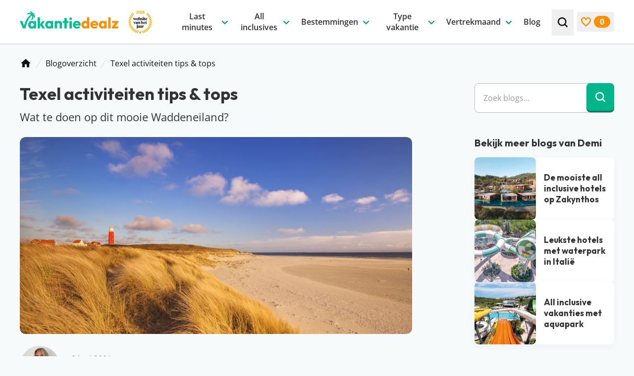

--- FILE ---
content_type: text/html; charset=UTF-8
request_url: https://www.vakantiedealz.nl/texel-activiteiten/
body_size: 78536
content:
<!DOCTYPE html>
<html lang="nl-NL" class="no-js antialiased">
<!--
                                   website by
​
      _                                ___     __  __
     | | __ _ _ __  _ __   ___  ___   ( _ )   |  \/  | __ _ _ __  _ __   ___  ___
  _  | |/ _` | '_ \| '_ \ / _ \/ __|  / _ \/\ | |\/| |/ _` | '_ \| '_ \ / _ \/ __|
 | |_| | (_| | | | | | | |  __/\__ \ | (_>  < | |  | | (_| | | | | | | |  __/\__ \
  \___/ \__,_|_| |_|_| |_|\___||___/  \___/\/ |_|  |_|\__,_|_| |_|_| |_|\___||___/
​
​
                               www.jannesmannes.nl
​
-->
<head>
    <meta name="viewport" content="width=device-width, initial-scale=1, maximum-scale=2">
    <meta charset="UTF-8"/>
        <script id="no-js-check">(function(html){html.className=html.className.replace(/\bno-js\b/,'js')})(document.documentElement)</script>
    <link rel="apple-touch-icon" sizes="180x180" href="https://www.vakantiedealz.nl/app/themes/vakantiedealz-2-theme/dist/images/favicon/apple-touch-icon.png">
<link rel="icon" type="image/png" sizes="32x32" href="https://www.vakantiedealz.nl/app/themes/vakantiedealz-2-theme/dist/images/favicon/favicon-32x32.png">
<link rel="icon" type="image/png" sizes="16x16" href="https://www.vakantiedealz.nl/app/themes/vakantiedealz-2-theme/dist/images/favicon/favicon-16x16.png">
<link rel="manifest" href="https://www.vakantiedealz.nl/app/themes/vakantiedealz-2-theme/dist/images/favicon/site.webmanifest">
<link rel="mask-icon" href="https://www.vakantiedealz.nl/app/themes/vakantiedealz-2-theme/dist/images/favicon/safari-pinned-tab.svg" color="#00b589">
<link rel="shortcut icon" href="https://www.vakantiedealz.nl/app/themes/vakantiedealz-2-theme/dist/images/favicon/favicon.ico">
<meta name="msapplication-TileColor" content="#00b589">
<meta name="msapplication-config" content="https://www.vakantiedealz.nl/app/themes/vakantiedealz-2-theme/dist/images/favicon/browserconfig.xml">
<meta name="theme-color" content="#ffffff">
<meta name='robots' content='index, follow, max-image-preview:large, max-snippet:-1, max-video-preview:-1' />
	<style>img:is([sizes="auto" i], [sizes^="auto," i]) { contain-intrinsic-size: 3000px 1500px }</style>
	        <link rel="preload"
              href="https://www.vakantiedealz.nl/app/themes/vakantiedealz-2-theme/dist/fonts/open-sans-v36-latin-regular.woff2" as="font"
              type="font/woff2" crossorigin="anonymous">
        <link rel="preload" href="https://www.vakantiedealz.nl/app/themes/vakantiedealz-2-theme/dist/fonts/open-sans-v36-latin-600.woff2"
              as="font" type="font/woff2" crossorigin="anonymous">
        <link rel="preload" href="https://www.vakantiedealz.nl/app/themes/vakantiedealz-2-theme/dist/fonts/open-sans-v36-latin-700.woff2"
              as="font" type="font/woff2" crossorigin="anonymous">
        <link rel="preload" href="https://www.vakantiedealz.nl/app/themes/vakantiedealz-2-theme/dist/fonts/outfit-v12-latin-700.woff2"
              as="font" type="font/woff2" crossorigin="anonymous">
        
	<!-- This site is optimized with the Yoast SEO Premium plugin v26.2 (Yoast SEO v26.2) - https://yoast.com/wordpress/plugins/seo/ -->
	<title>Texel activiteiten tips &amp; tops | Wat te doen op dit mooie Waddeneiland?</title>
	<meta name="description" content="Zitten jullie eraan te denken om vakantie te vieren op het natuurrijke Texel? Ontdek hier dan de leukste Texel bezienswaardigheden... Yes!" />
	<link rel="canonical" href="https://www.vakantiedealz.nl/texel-activiteiten/" />
	<meta property="og:locale" content="nl_NL" />
	<meta property="og:type" content="article" />
	<meta property="og:title" content="Texel activiteiten tips &amp; tops | Wat te doen op dit mooie Waddeneiland?" />
	<meta property="og:description" content="Zitten jullie eraan te denken om vakantie te vieren op het natuurrijke Texel? Ontdek hier dan de leukste Texel bezienswaardigheden... Yes!" />
	<meta property="og:url" content="https://www.vakantiedealz.nl/texel-activiteiten/" />
	<meta property="og:site_name" content="Vakantiedealz" />
	<meta property="article:publisher" content="https://www.facebook.com/vakantiedealz/" />
	<meta property="article:modified_time" content="2023-10-06T13:50:49+00:00" />
	<meta property="og:image" content="https://www.vakantiedealz.nl/app/uploads/2023/09/Texel-Activiteiten-Header.jpg" />
	<meta property="og:image:width" content="1000" />
	<meta property="og:image:height" content="650" />
	<meta property="og:image:type" content="image/jpeg" />
	<meta name="twitter:card" content="summary_large_image" />
	<meta name="twitter:title" content="Texel activiteiten tips &amp; tops" />
	<meta name="twitter:label1" content="Geschatte leestijd" />
	<meta name="twitter:data1" content="5 minuten" />
	<script type="application/ld+json" class="yoast-schema-graph">{"@context":"https://schema.org","@graph":[{"@type":"Article","@id":"https://www.vakantiedealz.nl/texel-activiteiten/#article","isPartOf":{"@id":"https://www.vakantiedealz.nl/texel-activiteiten/"},"author":{"name":"Demi Snijder","@id":"https://www.vakantiedealz.nl/#/schema/person/1f41c9581f599406b66fc12ea93b669a"},"headline":"Texel activiteiten tips &#038; tops","datePublished":"2021-06-03T06:25:55+00:00","dateModified":"2023-10-06T13:50:49+00:00","mainEntityOfPage":{"@id":"https://www.vakantiedealz.nl/texel-activiteiten/"},"wordCount":969,"publisher":{"@id":"https://www.vakantiedealz.nl/#organization"},"image":{"@id":"https://www.vakantiedealz.nl/texel-activiteiten/#primaryimage"},"thumbnailUrl":"https://www.vakantiedealz.nl/app/uploads/2023/09/Texel-Activiteiten-Header.jpg","inLanguage":"nl-NL"},{"@type":["WebPage","FAQPage"],"@id":"https://www.vakantiedealz.nl/texel-activiteiten/","url":"https://www.vakantiedealz.nl/texel-activiteiten/","name":"Texel activiteiten tips & tops | Wat te doen op dit mooie Waddeneiland?","isPartOf":{"@id":"https://www.vakantiedealz.nl/#website"},"primaryImageOfPage":{"@id":"https://www.vakantiedealz.nl/texel-activiteiten/#primaryimage"},"image":{"@id":"https://www.vakantiedealz.nl/texel-activiteiten/#primaryimage"},"thumbnailUrl":"https://www.vakantiedealz.nl/app/uploads/2023/09/Texel-Activiteiten-Header.jpg","datePublished":"2021-06-03T06:25:55+00:00","dateModified":"2023-10-06T13:50:49+00:00","description":"Zitten jullie eraan te denken om vakantie te vieren op het natuurrijke Texel? Ontdek hier dan de leukste Texel bezienswaardigheden... Yes!","breadcrumb":{"@id":"https://www.vakantiedealz.nl/texel-activiteiten/#breadcrumb"},"inLanguage":"nl-NL","potentialAction":[{"@type":"ReadAction","target":["https://www.vakantiedealz.nl/texel-activiteiten/"]}],"mainEntity":[{"@type":"Question","name":"Zijn jullie een reisorganisatie?","acceptedAnswer":{"@type":"Answer","text":"Dat ligt een beetje aan je definitie, maar strikt genomen niet. Vakantiedealz organiseert zelf geen reizen en bemiddelt hier ook niet in. Wij helpen je alleen de pareltjes te vinden tussen het enorme aanbod van allerlei reisorganisaties, zodat jij een goedkope vakantie kunt boeken. We zijn onafhankelijk en dus niet aangesloten bij specifieke reisorganisaties."}},{"@type":"Question","name":"Waarom moet ik snel zijn?","acceptedAnswer":{"@type":"Answer","text":"Voor alle deals die wij spotten geldt OP=OP. Helaas kunnen wij niet in de boekingssystemen van reisorganisaties kijken, waardoor we geen idee hebben wat het actuele aantal beschikbare opties voor die prijs is. Is de prijs hoger geworden of de vakantie uitverkocht? Dan is iemand je helaas voor geweest."}},{"@type":"Question","name":"Welke criteria hanteren jullie voor hotels?","acceptedAnswer":{"@type":"Answer","text":"Wij stellen onszelf altijd de vraag: zou je hier zelf willen verblijven? Is het antwoord &#8216;ja&#8217;? Dan promoten we dit hotel graag op de site. Daarnaast houden we er altijd rekening mee dat een hotel minimaal beoordeeld is met een 7."}},{"@type":"Question","name":"Waarom is er een vanaf-prijs?","acceptedAnswer":{"@type":"Answer","text":"De vanaf-prijs die wij communiceren bij deals, is op dat moment de laagste prijs voor de vakantie die je voor je ziet. Dit is (in veel gevallen) voor één bepaalde vertrekdatum of vertrekperiode. Heb je andere wensen? Zoals een andere vertrekdatum, ander aantal dagen of een andere airport, dan kan het zijn dat de prijs verandert.\nDe prijzen die je op een hotelpagina ziet, worden één keer per 24 uur automatisch opgehaald bij onze partners. Het kan zijn dat binnen de 24 uur de prijs verandert. Dit kan hoger of lager zijn, helaas hebben wij daar geen controle over. Voor de meest actuele vanaf-prijs kun je het beste doorklikken naar de aanbieder waar je je vakantie wil boeken."}}]},{"@type":"ImageObject","inLanguage":"nl-NL","@id":"https://www.vakantiedealz.nl/texel-activiteiten/#primaryimage","url":"https://www.vakantiedealz.nl/app/uploads/2023/09/Texel-Activiteiten-Header.jpg","contentUrl":"https://www.vakantiedealz.nl/app/uploads/2023/09/Texel-Activiteiten-Header.jpg","width":1000,"height":650},{"@type":"BreadcrumbList","@id":"https://www.vakantiedealz.nl/texel-activiteiten/#breadcrumb","itemListElement":[{"@type":"ListItem","position":1,"name":"Home","item":"https://www.vakantiedealz.nl/"},{"@type":"ListItem","position":2,"name":"Blogoverzicht","item":"https://www.vakantiedealz.nl/blog/"},{"@type":"ListItem","position":3,"name":"Texel activiteiten tips &#038; tops"}]},{"@type":"WebSite","@id":"https://www.vakantiedealz.nl/#website","url":"https://www.vakantiedealz.nl/","name":"Vakantiedealz","description":"","publisher":{"@id":"https://www.vakantiedealz.nl/#organization"},"potentialAction":[{"@type":"SearchAction","target":{"@type":"EntryPoint","urlTemplate":"https://www.vakantiedealz.nl/zoeken/?q={search_term_string}"},"query-input":{"@type":"PropertyValueSpecification","valueRequired":true,"valueName":"search_term_string"}}],"inLanguage":"nl-NL"},{"@type":"Organization","@id":"https://www.vakantiedealz.nl/#organization","name":"Vakantiedealz","url":"https://www.vakantiedealz.nl/","logo":{"@type":"ImageObject","inLanguage":"nl-NL","@id":"https://www.vakantiedealz.nl/#/schema/logo/image/","url":"https://www.vakantiedealz.nl/app/uploads/2023/09/vakantiedealz-logo.png","contentUrl":"https://www.vakantiedealz.nl/app/uploads/2023/09/vakantiedealz-logo.png","width":512,"height":512,"caption":"Vakantiedealz"},"image":{"@id":"https://www.vakantiedealz.nl/#/schema/logo/image/"},"sameAs":["https://www.facebook.com/vakantiedealz/","https://www.instagram.com/vakantiedealz/","https://nl.pinterest.com/vakantiedealz/","https://www.tiktok.com/@vakantiedealz","https://www.linkedin.com/company/vakantie-dealz/","https://www.youtube.com/@vakantiedealz"]},{"@type":"Person","@id":"https://www.vakantiedealz.nl/#/schema/person/1f41c9581f599406b66fc12ea93b669a","name":"Demi Snijder","image":{"@type":"ImageObject","inLanguage":"nl-NL","@id":"https://www.vakantiedealz.nl/#/schema/person/image/","url":"https://secure.gravatar.com/avatar/3ec65016682a9028c6e70873def7dbb691acbd031da66f098b372b7fd15e4877?s=96&d=mm&r=g","contentUrl":"https://secure.gravatar.com/avatar/3ec65016682a9028c6e70873def7dbb691acbd031da66f098b372b7fd15e4877?s=96&d=mm&r=g","caption":"Demi Snijder"},"url":"https://www.vakantiedealz.nl/?post_type=team_member&p=85369"},{"@type":"Product","name":"Goedkope vakantie deals","image":"","brand":"vakantiedealz","aggregateRating":{"@type":"AggregateRating","ratingValue":"4.9","bestRating":"5","worstRating":"0","ratingCount":"52"}}]}</script>
	<!-- / Yoast SEO Premium plugin. -->


<link rel='dns-prefetch' href='//js.createsend1.com' />
<!-- www.vakantiedealz.nl is managing ads with Advanced Ads 2.0.13 – https://wpadvancedads.com/ --><script id="vakan-ready">
			window.advanced_ads_ready=function(e,a){a=a||"complete";var d=function(e){return"interactive"===a?"loading"!==e:"complete"===e};d(document.readyState)?e():document.addEventListener("readystatechange",(function(a){d(a.target.readyState)&&e()}),{once:"interactive"===a})},window.advanced_ads_ready_queue=window.advanced_ads_ready_queue||[];		</script>
		<style id='classic-theme-styles-inline-css'>
/*! This file is auto-generated */
.wp-block-button__link{color:#fff;background-color:#32373c;border-radius:9999px;box-shadow:none;text-decoration:none;padding:calc(.667em + 2px) calc(1.333em + 2px);font-size:1.125em}.wp-block-file__button{background:#32373c;color:#fff;text-decoration:none}
</style>
<link rel='stylesheet' id='main-styles-css' href='https://www.vakantiedealz.nl/app/themes/vakantiedealz-2-theme/dist/css/app.css?v=1.9.8' media='all' />
<script src="https://www.vakantiedealz.nl/wp/wp-includes/js/jquery/jquery.min.js?ver=3.7.1" id="jquery-core-js"></script>
<script src="https://www.vakantiedealz.nl/wp/wp-includes/js/jquery/jquery-migrate.min.js?ver=3.4.1" id="jquery-migrate-js"></script>
<script id="jquery-js-after">
jQuery.event.special.touchstart={setup:function(e,t,s){this.addEventListener("touchstart",s,{passive:!t.includes("noPreventDefault")})}},jQuery.event.special.touchmove={setup:function(e,t,s){this.addEventListener("touchmove",s,{passive:!t.includes("noPreventDefault")})}},jQuery.event.special.wheel={setup:function(e,t,s){this.addEventListener("wheel",s,{passive:!0})}},jQuery.event.special.mousewheel={setup:function(e,t,s){this.addEventListener("mousewheel",s,{passive:!0})}};
</script>
<script id="advanced-ads-advanced-js-js-extra">
var advads_options = {"blog_id":"1","privacy":{"enabled":false,"state":"not_needed"}};
</script>
<script src="https://www.vakantiedealz.nl/app/plugins/advanced-ads/public/assets/js/advanced.min.js?ver=2.0.13" id="advanced-ads-advanced-js-js"></script>
<link rel="preload" href="https://wct-2.com/wct.js?type=session" as="script"><script type="text/javascript" data-ezscrex="false" async>(function(w, c, t, u) {
    w._wct = w._wct || {}; w._wct = u;
    var s = c.createElement(t);
    s.type = 'text/javascript'; s.async = true; s.src = 'https://wct-2.com/wct.js?type=session';
    var r = c.getElementsByTagName(t)[0];
    r.parentNode.insertBefore(s, r);
}(window, document, 'script', {
    'uid' : 'c3u92r',
    'redirect_through' : 'https://www.vakantiedealz.nl/go',
    'proxy' : 'https://wct-2.com',
    'auto_tagging' : true
}));</script>		<script type="text/javascript">
			var advadsCfpQueue = [];
			var advadsCfpAd = function( adID ) {
				if ( 'undefined' === typeof advadsProCfp ) {
					advadsCfpQueue.push( adID )
				} else {
					advadsProCfp.addElement( adID )
				}
			}
		</script>
		    <!-- Google Tag Manager -->
    <script>(function(w,d,s,l,i){w[l]=w[l]||[];w[l].push({'gtm.start':
                new Date().getTime(),event:'gtm.js'});var f=d.getElementsByTagName(s)[0],
            j=d.createElement(s),dl=l!='dataLayer'?'&l='+l:'';j.async=true;j.src=
            'https://www.googletagmanager.com/gtm.js?id='+i+dl;f.parentNode.insertBefore(j,f);
        })(window,document,'script','dataLayer','GTM-KNPLH8');</script>
    <!-- End Google Tag Manager -->
    </head>

<body class="wp-singular blog-template-default single single-blog postid-18170 wp-theme-vakantiedealz-2-theme text-base leading-175 text-gray-700 bg-light overflow-x-hidden texel-activiteiten aa-prefix-vakan-"        x-data="bodyObject"
        :class="lockBodyScroll ? 'overflow-hidden' : ''"
        @resize.window.debounce.100ms="hideMobileMenuOnDesktop">
<!-- Google Tag Manager (noscript) -->
<noscript><iframe src="https://www.googletagmanager.com/ns.html?id=GTM-KNPLH8" height="0" width="0" style="display:none;visibility:hidden"></iframe></noscript>
<!-- End Google Tag Manager (noscript) -->
<svg style="visibility: hidden; position: absolute;  width: 0; height: 0; overflow: hidden;" viewBox="0 0 0 0" width="0" height="0" focusable="false" role="none" xmlns="http://www.w3.org/2000/svg" xmlns:xlink="http://www.w3.org/1999/xlink"><defs><symbol id="svg-icon-arrow-down" aria-hidden="true" width="24" height="24" viewBox="0 0 24 24"><path d="M6.30844 9.34979C6.55483 9.12491 6.82996 9.01246 7.13384 9.01246C7.43772 9.01246 7.69643 9.12491 7.90997 9.34979L11.9754 13.3014L16.0654 9.3257C16.2625 9.10081 16.5254 8.99238 16.8539 9.00042C17.1824 9.00845 17.4534 9.12491 17.667 9.34979C17.8969 9.55862 18.0078 9.81161 17.9996 10.1088C17.9914 10.406 17.8805 10.659 17.667 10.8678L12.7638 15.6627C12.6653 15.7591 12.5462 15.8394 12.4066 15.9036C12.2669 15.9679 12.1232 16 11.9754 16C11.8111 16 11.6633 15.9679 11.5319 15.9036C11.4005 15.8394 11.2855 15.7591 11.1869 15.6627L6.30844 10.8919C6.0949 10.683 5.99224 10.426 6.00046 10.1208C6.00867 9.81563 6.11133 9.55861 6.30844 9.34979Z" fill="currentColor"/></symbol>
<symbol id="svg-icon-arrow-right" aria-hidden="true" width="24" height="24" viewBox="0 0 24 24"><path d="M9.34979 17.6916C9.12491 17.4452 9.01246 17.17 9.01246 16.8662C9.01246 16.5623 9.12491 16.3036 9.34979 16.09L13.3014 12.0246L9.3257 7.93457C9.10081 7.73746 8.99238 7.47465 9.00042 7.14613C9.00845 6.81761 9.12491 6.54659 9.34979 6.33305C9.55862 6.10309 9.81161 5.99221 10.1088 6.00042C10.406 6.00864 10.659 6.11951 10.8678 6.33305L15.6627 11.2362C15.7591 11.3347 15.8394 11.4538 15.9036 11.5934C15.9679 11.7331 16 11.8768 16 12.0246C16 12.1889 15.9679 12.3367 15.9036 12.4681C15.8394 12.5995 15.7591 12.7145 15.6627 12.8131L10.8919 17.6916C10.683 17.9051 10.426 18.0078 10.1208 17.9995C9.81563 17.9913 9.55862 17.8887 9.34979 17.6916Z" fill="currentColor"/></symbol>
<symbol id="svg-icon-arrow-left" aria-hidden="true" width="24" height="24" viewBox="0 0 24 24"><path d="M14.1502 6.80844C14.3751 7.05483 14.4875 7.32996 14.4875 7.63384C14.4875 7.93772 14.3751 8.19643 14.1502 8.40997L10.1986 12.4754L14.1743 16.5654C14.3992 16.7625 14.5076 17.0254 14.4996 17.3539C14.4916 17.6824 14.3751 17.9534 14.1502 18.167C13.9414 18.3969 13.6884 18.5078 13.3912 18.4996C13.094 18.4914 12.841 18.3805 12.6322 18.167L7.83733 13.2638C7.74095 13.1653 7.66063 13.0462 7.59638 12.9066C7.53213 12.7669 7.5 12.6232 7.5 12.4754C7.5 12.3111 7.53213 12.1633 7.59638 12.0319C7.66063 11.9005 7.74095 11.7855 7.83733 11.6869L12.6081 6.80844C12.817 6.5949 13.074 6.49224 13.3792 6.50046C13.6844 6.50867 13.9414 6.61133 14.1502 6.80844Z" fill="currentColor"/></symbol>
<symbol id="svg-icon-facebook" width="32" height="32" viewBox="0 0 32 32" fill="none"><g><path fill="#4460A0" fill-rule="evenodd" d="M17.092 32H1.766C.79 32 0 31.21 0 30.234V1.766C0 .791.79 0 1.766 0h28.468C31.209 0 32 .79 32 1.766v28.468c0 .975-.79 1.766-1.766 1.766h-8.155V19.608h4.16l.623-4.83H22.08v-3.083c0-1.398.388-2.351 2.393-2.351l2.557-.001v-4.32c-.442-.058-1.96-.19-3.726-.19-3.687 0-6.212 2.25-6.212 6.384v3.561h-4.17v4.83h4.17V32Z" clip-rule="evenodd"/></g><defs><clipPath id="svg-icon-a"><path fill="#fff" d="M0 0h32v32H0z"/></clipPath></defs></symbol>
<symbol id="svg-icon-whatsapp" aria-hidden="true" width="32" height="32" viewBox="0 0 32 32"><defs><linearGradient x1="50%" y1="100%" x2="50%" y2="0%" id="svg-icon-whatsapp-logo-a"><stop stop-color="#20B038" offset="0%"/><stop stop-color="#60D66A" offset="100%"/></linearGradient></defs><g fill="none" fill-rule="evenodd"><path d="M27.216 4.65A15.763 15.763 0 0 0 15.996 0C7.251 0 .135 7.113.132 15.856a15.828 15.828 0 0 0 2.117 7.927L0 32l8.409-2.205a15.851 15.851 0 0 0 7.58 1.93h.006c8.742 0 15.858-7.114 15.862-15.856A15.76 15.76 0 0 0 27.216 4.65Zm-11.22 24.397h-.006a13.168 13.168 0 0 1-6.71-1.837l-.482-.286-4.99 1.309 1.333-4.864-.314-.498a13.145 13.145 0 0 1-2.016-7.014C2.814 8.59 8.728 2.678 16.001 2.678a13.098 13.098 0 0 1 9.32 3.865 13.1 13.1 0 0 1 3.858 9.325c-.003 7.267-5.917 13.18-13.184 13.18Z" fill="#E0E0E0" fill-rule="nonzero"/><path d="m.728 31.088 2.148-7.841a15.103 15.103 0 0 1-2.021-7.565C.858 7.339 7.649.55 15.992.55a15.04 15.04 0 0 1 10.707 4.438 15.037 15.037 0 0 1 4.43 10.705c-.004 8.343-6.794 15.132-15.137 15.132h-.006c-2.534-.001-5.023-.637-7.233-1.842L.728 31.088Z" fill="url(#svg-icon-whatsapp-logo-a)" fill-rule="nonzero"/><path d="M12.076 9.124c-.294-.652-.603-.665-.882-.677-.228-.01-.49-.009-.75-.009a1.44 1.44 0 0 0-1.046.49c-.359.392-1.371 1.34-1.371 3.268 0 1.927 1.404 3.79 1.6 4.052.196.26 2.71 4.343 6.692 5.913 3.31 1.305 3.983 1.046 4.702.98.718-.065 2.318-.947 2.644-1.862.327-.915.327-1.699.229-1.863-.098-.163-.36-.26-.751-.457-.392-.196-2.318-1.144-2.677-1.274-.36-.13-.62-.196-.882.196-.261.392-1.012 1.274-1.24 1.535-.229.262-.457.295-.85.099-.391-.197-1.653-.61-3.15-1.945-1.164-1.038-1.95-2.32-2.18-2.713-.228-.391-.024-.604.173-.799.176-.175.392-.457.588-.686.195-.229.26-.392.39-.653.132-.262.066-.49-.032-.687-.098-.196-.86-2.133-1.207-2.908Z" fill="#FFF"/><path d="M27.086 4.6A15.582 15.582 0 0 0 15.994.003C7.352.003.318 7.034.314 15.677c0 2.762.721 5.46 2.093 7.836L.183 31.636l8.312-2.18a15.67 15.67 0 0 0 7.493 1.908h.006c8.642 0 15.677-7.032 15.68-15.675A15.58 15.58 0 0 0 27.086 4.6ZM15.994 28.717h-.005A13.016 13.016 0 0 1 9.356 26.9l-.476-.283-4.933 1.294 1.317-4.808-.31-.493a12.994 12.994 0 0 1-1.992-6.933C2.965 8.495 8.81 2.65 15.999 2.65a12.948 12.948 0 0 1 9.214 3.82 12.949 12.949 0 0 1 3.814 9.218c-.003 7.183-5.85 13.028-13.033 13.028Z" fill="#FFF" fill-rule="nonzero"/></g></symbol>
<symbol id="svg-icon-linkedin" width="32" height="32" viewBox="0 0 32 32" fill="none"><g><path fill="#0A66C2" d="M25.333 0H6.667A6.667 6.667 0 0 0 0 6.667v18.666A6.667 6.667 0 0 0 6.667 32h18.666A6.667 6.667 0 0 0 32 25.333V6.667A6.667 6.667 0 0 0 25.333 0ZM10.667 25.333h-4V10.667h4v14.666Zm-2-16.357a2.343 2.343 0 0 1-2.334-2.352 2.343 2.343 0 0 1 2.334-2.352A2.343 2.343 0 0 1 11 6.624a2.342 2.342 0 0 1-2.333 2.352Zm18 16.357h-4v-7.472c0-4.49-5.334-4.15-5.334 0v7.472h-4V10.667h4v2.353c1.862-3.448 9.334-3.703 9.334 3.301v9.012Z"/></g><defs><clipPath id="svg-icon-a"><path fill="#fff" d="M0 0h32v32H0z"/></clipPath></defs></symbol>
<symbol id="svg-icon-youtube" width="32" height="32" viewBox="0 0 32 32" fill="none"><g><path fill="red" d="M26.759 0H5.24A5.241 5.241 0 0 0 0 5.241V26.76A5.241 5.241 0 0 0 5.241 32H26.76A5.241 5.241 0 0 0 32 26.759V5.24A5.241 5.241 0 0 0 26.759 0Z"/><path fill="#fff" d="M15.993 8.45s-6.743 0-8.436.44c-.906.253-1.652 1-1.905 1.92-.44 1.692-.44 5.197-.44 5.197s0 3.518.44 5.184c.253.92.986 1.652 1.905 1.905 1.706.454 8.436.454 8.436.454s6.757 0 8.45-.44a2.681 2.681 0 0 0 1.892-1.906c.453-1.679.453-5.184.453-5.184s.013-3.518-.453-5.21a2.664 2.664 0 0 0-1.893-1.893c-1.692-.467-8.449-.467-8.449-.467Zm-2.146 4.318 5.611 3.239-5.61 3.225v-6.464Z"/></g><defs><clipPath id="svg-icon-a"><path fill="#fff" d="M0 0h32v32H0z"/></clipPath></defs></symbol>
<symbol id="svg-icon-instagram" width="32" height="32" viewBox="0 0 32 32" fill="none"><g><path fill="url(#svg-icon-instagram-b)" d="M16.008.242C9.428.242 7.504.25 7.13.28c-1.35.112-2.19.325-3.106.78a6.291 6.291 0 0 0-1.811 1.326C1.213 3.424.607 4.702.388 6.22.28 6.957.25 7.107.244 10.87c-.003 1.255 0 2.906 0 5.121 0 6.575.007 8.497.038 8.87.11 1.315.315 2.141.752 3.046a6.64 6.64 0 0 0 4.303 3.515c.65.167 1.367.26 2.288.303.39.017 4.368.029 8.349.029 3.98 0 7.96-.005 8.341-.024 1.067-.05 1.686-.134 2.371-.31a6.598 6.598 0 0 0 4.303-3.523c.428-.883.645-1.74.743-2.986.022-.271.03-4.6.03-8.924 0-4.323-.01-8.644-.03-8.916-.1-1.265-.317-2.116-.758-3.016a6.245 6.245 0 0 0-1.35-1.848C28.582 1.212 27.307.606 25.787.387c-.736-.107-.883-.138-4.65-.145h-5.13Z"/><path fill="url(#svg-icon-instagram-c)" d="M16.008.242C9.428.242 7.504.25 7.13.28c-1.35.112-2.19.325-3.106.78a6.291 6.291 0 0 0-1.811 1.326C1.213 3.424.607 4.702.388 6.22.28 6.957.25 7.107.244 10.87c-.003 1.255 0 2.906 0 5.121 0 6.575.007 8.497.038 8.87.11 1.315.315 2.141.752 3.046a6.64 6.64 0 0 0 4.303 3.515c.65.167 1.367.26 2.288.303.39.017 4.368.029 8.349.029 3.98 0 7.96-.005 8.341-.024 1.067-.05 1.686-.134 2.371-.31a6.598 6.598 0 0 0 4.303-3.523c.428-.883.645-1.74.743-2.986.022-.271.03-4.6.03-8.924 0-4.323-.01-8.644-.03-8.916-.1-1.265-.317-2.116-.758-3.016a6.245 6.245 0 0 0-1.35-1.848C28.582 1.212 27.307.606 25.787.387c-.736-.107-.883-.138-4.65-.145h-5.13Z"/><path fill="#fff" d="M16 4.364c-3.16 0-3.556.013-4.797.07-1.24.057-2.085.253-2.825.54a5.698 5.698 0 0 0-2.06 1.342 5.712 5.712 0 0 0-1.344 2.061c-.288.74-.485 1.586-.54 2.825-.056 1.24-.07 1.638-.07 4.798s.014 3.555.07 4.797c.057 1.238.253 2.084.54 2.824a5.702 5.702 0 0 0 1.342 2.061 5.697 5.697 0 0 0 2.061 1.343c.74.288 1.586.484 2.825.54 1.24.057 1.637.071 4.797.071 3.16 0 3.556-.014 4.797-.07 1.239-.057 2.085-.253 2.826-.54a5.692 5.692 0 0 0 2.06-1.344 5.712 5.712 0 0 0 1.342-2.06c.287-.74.483-1.587.541-2.825.056-1.241.07-1.637.07-4.797 0-3.16-.014-3.557-.07-4.798-.058-1.239-.255-2.085-.54-2.824a5.71 5.71 0 0 0-1.344-2.062 5.687 5.687 0 0 0-2.06-1.342c-.742-.287-1.588-.483-2.827-.54-1.24-.057-1.636-.07-4.797-.07H16ZM14.957 6.46H16c3.107 0 3.476.012 4.702.067 1.135.052 1.75.242 2.16.401.544.211.931.463 1.338.87.407.408.66.796.87 1.339.16.41.35 1.025.401 2.16.056 1.226.068 1.595.068 4.7 0 3.106-.012 3.474-.068 4.7-.051 1.135-.241 1.751-.4 2.16-.211.544-.464.93-.871 1.338a3.6 3.6 0 0 1-1.337.87c-.41.16-1.026.349-2.16.4-1.227.057-1.596.069-4.703.069s-3.475-.012-4.701-.068c-1.135-.053-1.75-.242-2.161-.401a3.604 3.604 0 0 1-1.338-.87 3.607 3.607 0 0 1-.871-1.338c-.16-.41-.35-1.026-.4-2.16-.056-1.227-.068-1.595-.068-4.703 0-3.107.012-3.474.067-4.7.052-1.135.242-1.75.401-2.16.21-.544.464-.932.87-1.339.408-.407.796-.66 1.339-.87.41-.16 1.026-.35 2.16-.402 1.074-.048 1.49-.063 3.659-.065v.002Zm7.255 1.933a1.396 1.396 0 1 0 0 2.793 1.396 1.396 0 0 0 0-2.794ZM16 10.024a5.976 5.976 0 1 0 .001 11.952 5.976 5.976 0 0 0 0-11.952Zm0 2.097a3.879 3.879 0 1 1 0 7.758 3.879 3.879 0 0 1 0-7.758Z"/></g><defs><radialGradient id="svg-icon-instagram-b" cx="0" cy="0" r="1" gradientTransform="matrix(0 -31.2312 29.0545 0 8.615 34.182)" gradientUnits="userSpaceOnUse"><stop stop-color="#FD5"/><stop offset=".1" stop-color="#FD5"/><stop offset=".5" stop-color="#FF543E"/><stop offset="1" stop-color="#C837AB"/></radialGradient><radialGradient id="svg-icon-instagram-c" cx="0" cy="0" r="1" gradientTransform="rotate(78.678 -4.051 -1.817) scale(13.9606 57.5591)" gradientUnits="userSpaceOnUse"><stop stop-color="#3771C8"/><stop offset=".128" stop-color="#3771C8"/><stop offset="1" stop-color="#60F" stop-opacity="0"/></radialGradient><clipPath id="svg-icon-a"><path fill="#fff" d="M0 0h32v32H0z"/></clipPath></defs></symbol>
<symbol id="svg-icon-pinterest" width="32" height="32" viewBox="0 0 32 32" fill="none"><g><g><path fill="#CB2027" d="M15.733 32c8.837 0 16-7.163 16-16 0-8.836-7.163-16-16-16-8.836 0-16 7.164-16 16 0 8.837 7.164 16 16 16Z"/><path fill="#F1F2F2" d="M17.025 21.426c-1.21-.094-1.718-.694-2.666-1.27-.522 2.736-1.159 5.358-3.046 6.728-.584-4.134.855-7.24 1.523-10.536-1.139-1.917.137-5.774 2.538-4.824 2.956 1.17-2.559 7.127 1.143 7.87 3.865.778 5.443-6.705 3.046-9.14-3.463-3.513-10.08-.08-9.266 4.952.198 1.23 1.469 1.603.507 3.3-2.216-.491-2.877-2.24-2.792-4.57.137-3.814 3.427-6.485 6.728-6.855 4.174-.467 8.092 1.533 8.632 5.459.609 4.431-1.884 9.23-6.347 8.886Z"/></g></g><defs><clipPath id="svg-icon-ab"><path fill="#fff" d="M0 0h32v32H0z"/></clipPath><clipPath id="svg-icon-bc"><path fill="#fff" d="M-.267 0h32v32h-32z"/></clipPath></defs></symbol>
<symbol id="svg-icon-tiktok" width="32" height="32" viewBox="0 0 32 32" fill="none"><path fill="#EE1D52" d="M8.451 19.793c.156-1.294.687-2.019 1.687-2.761 1.43-1.006 3.218-.437 3.218-.437V13.22c.435-.011.87.014 1.3.077v4.343s-1.788-.569-3.219.438c-.999.742-1.53 1.467-1.686 2.76-.005.703.126 1.621.734 2.416a5.932 5.932 0 0 1-.46-.264c-1.337-.898-1.58-2.245-1.574-3.197ZM22.035 6.979c-.984-1.079-1.356-2.168-1.49-2.933h1.237s-.247 2.006 1.553 3.979l.025.026a7.133 7.133 0 0 1-1.325-1.072ZM28 10.037v4.256s-1.58-.062-2.75-.36c-1.632-.415-2.681-1.053-2.681-1.053s-.725-.456-.784-.487v8.789c0 .49-.134 1.711-.543 2.73-.533 1.334-1.356 2.21-1.508 2.388 0 0-1 1.183-2.767 1.98-1.592.719-2.99.7-3.407.719 0 0-2.417.095-4.59-1.318a9.125 9.125 0 0 1-1.312-1.053l.011.008c2.175 1.413 4.59 1.317 4.59 1.317.419-.018 1.817 0 3.408-.719 1.765-.797 2.767-1.98 2.767-1.98.15-.179.977-1.054 1.508-2.388.408-1.019.543-2.241.543-2.73v-8.788c.059.032.783.487.783.487s1.05.638 2.683 1.054c1.17.297 2.749.36 2.749.36V9.912c.54.121 1.001.154 1.3.124Z"/><path fill="#000" d="M26.7 9.913v3.334s-1.579-.062-2.748-.36c-1.633-.415-2.683-1.053-2.683-1.053s-.725-.455-.783-.488v8.79c0 .49-.134 1.712-.543 2.731-.533 1.334-1.356 2.21-1.508 2.388 0 0-1.001 1.183-2.767 1.98-1.591.719-2.99.7-3.408.719 0 0-2.415.096-4.59-1.317l-.01-.008a8.326 8.326 0 0 1-.648-.703c-.694-.846-1.12-1.847-1.227-2.133v-.003c-.172-.496-.533-1.688-.484-2.842.088-2.036.804-3.285.993-3.599a8.553 8.553 0 0 1 1.928-2.257 8.13 8.13 0 0 1 2.291-1.3 7.97 7.97 0 0 1 2.844-.572v3.375s-1.788-.567-3.218.437c-1 .742-1.53 1.467-1.687 2.76-.007.953.237 2.3 1.573 3.199.156.099.31.186.46.263.233.304.517.568.84.783 1.306.826 2.4.884 3.799.347.932-.359 1.635-1.167 1.96-2.063.205-.56.202-1.123.202-1.706V4.046h3.256c.134.765.506 1.854 1.49 2.933.396.407.84.767 1.325 1.072.144.149.876.881 1.816 1.331.487.233 1 .41 1.528.531Z"/><path fill="#69C9D0" d="M4.49 22.757v.002l.08.22c-.01-.026-.04-.104-.08-.222Z"/><path fill="#69C9D0" d="M10.513 13.792a8.136 8.136 0 0 0-2.291 1.3 8.554 8.554 0 0 0-1.927 2.262c-.19.312-.906 1.563-.993 3.599-.05 1.154.312 2.345.484 2.841v.004c.108.283.532 1.284 1.226 2.132.202.246.418.481.647.703a8.9 8.9 0 0 1-1.947-1.75c-.688-.838-1.112-1.828-1.223-2.12a.05.05 0 0 1 0-.007v-.003c-.172-.496-.535-1.688-.484-2.843.087-2.036.803-3.286.993-3.6a8.542 8.542 0 0 1 1.927-2.261 8.118 8.118 0 0 1 2.291-1.3 8.108 8.108 0 0 1 1.616-.456 8.372 8.372 0 0 1 2.527-.035v.962a7.971 7.971 0 0 0-2.846.572Z"/><path fill="#69C9D0" d="M20.544 4.046h-3.256v16.57c0 .582 0 1.144-.202 1.705-.328.896-1.028 1.704-1.96 2.063-1.4.539-2.493.48-3.798-.347a3.51 3.51 0 0 1-.844-.78c1.112.568 2.107.558 3.34.084.932-.359 1.632-1.168 1.96-2.064.205-.56.202-1.122.202-1.704V3h4.496s-.05.412.062 1.046ZM26.7 8.991v.922a7.29 7.29 0 0 1-1.524-.53c-.94-.45-1.673-1.183-1.817-1.332.167.105.34.2.517.285 1.143.547 2.27.71 2.824.655Z"/></symbol>
<symbol id="svg-icon-search" aria-hidden="true" width="24" height="24" viewBox="0 0 24 24"><path d="M21.6348 19.871L17.7639 15.9984C20.6603 12.1278 19.8705 6.64195 15.9999 3.74551C12.1292 0.84908 6.64341 1.63884 3.74698 5.50949C0.850545 9.38013 1.64031 14.866 5.51095 17.7624C8.62018 20.0891 12.8906 20.0891 15.9999 17.7624L19.8725 21.635C20.3591 22.1216 21.1482 22.1216 21.6348 21.635C22.1214 21.1483 22.1214 20.3593 21.6348 19.8727L21.6348 19.871ZM10.7877 17.015C7.34765 17.015 4.55897 14.2263 4.55897 10.7862C4.55897 7.34618 7.34765 4.55751 10.7877 4.55751C14.2277 4.55751 17.0164 7.34618 17.0164 10.7862C17.0128 14.2247 14.2262 17.0113 10.7877 17.015Z" fill="currentColor"/></symbol>
<symbol id="svg-icon-house" aria-hidden="true" width="24" height="24" viewBox="0 0 24 24"><path d="M10 20V14H14V20H19V12H22L12 3L2 12H5V20H10Z" fill="currentColor"/></symbol>
<symbol id="svg-icon-trash" aria-hidden="true" width="24" height="24" viewBox="0 0 24 24"><path d="M19 5.91h-3.182v-.32A1.59 1.59 0 0 0 14.228 4H9.772a1.59 1.59 0 0 0-1.591 1.59v.32H5v1.908h1.273v9.546a1.91 1.91 0 0 0 1.909 1.909h7.636a1.91 1.91 0 0 0 1.91-1.91V7.819H19V5.91Zm-3.182 11.454H8.182V7.818h7.636v9.546Z" fill="currentColor"/><path d="M11.363 9.727H9.454v5.728h1.91V9.727ZM14.546 9.727h-1.91v5.728h1.91V9.727Z" fill="currentColor"/></symbol>
<symbol id="svg-icon-times" aria-hidden="true" width="24" height="24" viewBox="0 0 24 24"><path d="M19 6.41 17.59 5 12 10.59 6.41 5 5 6.41 10.59 12 5 17.59 6.41 19 12 13.41 17.59 19 19 17.59 13.41 12 19 6.41Z" fill="currentColor"/></symbol>
<symbol id="svg-icon-enter" aria-hidden="true" width="24" height="24" fill="none"><path d="M21.667 7.333v5.333A1.333 1.333 0 0 1 20.333 14H7.553l1.724 1.723a1.334 1.334 0 1 1-1.886 1.886l-4-4a1.331 1.331 0 0 1 0-1.886l4-4A1.334 1.334 0 0 1 9.277 9.61l-1.725 1.723H19v-4a1.333 1.333 0 1 1 2.667 0Z"  fill="currentColor" fill-rule="nonzero"/></symbol>
<symbol id="svg-icon-check" aria-hidden="true" width="24" height="24" viewBox="0 0 24 24">
    <path class="st0" d="M7.8,17.3l-5.5-5.5l-1.9,1.9L7.8,21L23.6,5.2l-1.9-1.9L7.8,17.3z" fill="currentColor"/>
</symbol>
<symbol id="svg-icon-globe" aria-hidden="true" width="24" height="24" viewBox="0 0 24 24"><path d="M12 2C10.0222 2 8.08879 2.58649 6.4443 3.6853C4.79981 4.78412 3.51809 6.3459 2.76121 8.17317C2.00433 10.0004 1.8063 12.0111 2.19215 13.9509C2.578 15.8907 3.53041 17.6725 4.92894 19.0711C6.32746 20.4696 8.10929 21.422 10.0491 21.8079C11.9889 22.1937 13.9996 21.9957 15.8268 21.2388C17.6541 20.4819 19.2159 19.2002 20.3147 17.5557C21.4135 15.9112 22 13.9778 22 12C21.9971 9.34872 20.9426 6.80684 19.0679 4.9321C17.1932 3.05736 14.6513 2.00287 12 2V2ZM19.2142 7.83333H16.5258C15.9234 6.43625 15.1294 5.12983 14.1667 3.95167C16.295 4.52981 18.109 5.92482 19.2142 7.83333ZM15.75 12C15.744 12.8483 15.6111 13.691 15.3558 14.5H8.64417C8.38887 13.691 8.25601 12.8483 8.25 12C8.25601 11.1517 8.38887 10.309 8.64417 9.5H15.3558C15.6111 10.309 15.744 11.1517 15.75 12ZM9.31167 16.1667H14.6883C13.9805 17.5636 13.0751 18.8513 12 19.99C10.9249 18.8513 10.0195 17.5636 9.31167 16.1667ZM9.31167 7.83333C10.0195 6.43638 10.9249 5.1487 12 4.01C13.0751 5.1487 13.9805 6.43638 14.6883 7.83333H9.31167ZM9.83334 3.95167C8.87088 5.12999 8.07689 6.43638 7.47417 7.83333H4.78584C5.89104 5.92482 7.70504 4.52981 9.83334 3.95167ZM4.05 9.5H6.91C6.47446 11.1382 6.47446 12.8618 6.91 14.5H4.05C3.53891 12.8725 3.53891 11.1275 4.05 9.5ZM4.78584 16.1667H7.47417C8.07665 17.5637 8.87066 18.8702 9.83334 20.0483C7.70504 19.4702 5.89104 18.0752 4.78584 16.1667ZM14.1667 20.0483C15.1291 18.87 15.9231 17.5636 16.5258 16.1667H19.2142C18.109 18.0752 16.295 19.4702 14.1667 20.0483ZM19.95 14.5H17.09C17.5255 12.8618 17.5255 11.1382 17.09 9.5H19.95C20.4611 11.1275 20.4611 12.8725 19.95 14.5Z" fill="currentColor"/></symbol>
<symbol id="svg-icon-palm" aria-hidden="true" width="24" height="24" viewBox="0 0 24 24"><path d="M18.0133 6.11277C18.9679 4.0583 17.9878 1.51726 15.9986 0.529675C15.7735 0.417941 15.5303 0.641409 15.6283 0.872086C16.2563 2.3823 16.2672 4.04028 15.7699 5.50364C15.0875 1.31902 10.0091 -0.447095 6.84014 2.14801C6.65138 2.303 6.76028 2.60937 7.00712 2.62378C9.39928 2.74633 11.5773 3.86727 13.0438 5.57212C8.77856 2.91213 3.14844 5.86046 2.7927 10.7119C2.77455 10.957 3.07221 11.0903 3.25371 10.9245C6.09599 8.27175 9.5953 8.0627 12.3977 9.36026C9.6679 10.51 5.02878 13.653 0.578408 22.4547C0.335199 22.9341 0.687308 23.5 1.22818 23.5H4.27737C4.56414 23.5 4.82187 23.3306 4.93803 23.0747C9.56989 12.961 13.9985 11.1732 14.7245 10.9426C16.8444 12.9538 17.9733 16.0535 16.9569 19.4596C16.888 19.6902 17.1384 19.8921 17.349 19.7695C18.7211 18.9694 19.7556 17.7872 20.311 16.2193C21.2802 13.4764 20.3437 10.5317 18.1911 8.80519C20.1114 9.39991 21.8247 10.7191 22.8702 12.5645C22.9936 12.7844 23.3167 12.7303 23.3747 12.4852C24.1189 9.23771 21.4472 5.94697 18.0133 6.11277Z" fill="currentColor"/></symbol>
<symbol id="svg-icon-location" aria-hidden="true" width="24" height="24" viewBox="0 0 24 24">
	<path d="M12,6.4c-0.7,0-1.5,0.2-2.1,0.6C9.3,7.4,8.8,8,8.5,8.7c-0.3,0.7-0.4,1.4-0.2,2.2c0.1,0.7,0.5,1.4,1,1.9
		c0.5,0.5,1.2,0.9,1.9,1c0.7,0.1,1.5,0.1,2.2-0.2c0.7-0.3,1.3-0.8,1.7-1.4c0.4-0.6,0.6-1.3,0.6-2.1c0-1-0.4-1.9-1.1-2.7
		C14,6.8,13,6.4,12,6.4z M12,12c-0.4,0-0.7-0.1-1-0.3c-0.3-0.2-0.5-0.5-0.7-0.8c-0.1-0.3-0.2-0.7-0.1-1.1c0.1-0.4,0.3-0.7,0.5-1
		c0.3-0.3,0.6-0.4,1-0.5c0.4-0.1,0.7,0,1.1,0.1c0.3,0.1,0.6,0.4,0.8,0.7c0.2,0.3,0.3,0.7,0.3,1c0,0.5-0.2,1-0.5,1.3
		C13,11.8,12.5,12,12,12z" fill="currentColor"/>
	<path d="M12,23.3c-0.8,0-1.6-0.2-2.3-0.5C9,22.4,8.4,21.8,8,21.2c-3.6-4.9-5.4-8.6-5.4-11c0-2.5,1-4.9,2.8-6.7
		C7.1,1.7,9.5,0.7,12,0.7c2.5,0,4.9,1,6.7,2.8c1.8,1.8,2.8,4.2,2.8,6.7c0,2.4-1.8,6.1-5.4,11c-0.5,0.6-1.1,1.2-1.8,1.5
		C13.6,23.1,12.8,23.3,12,23.3L12,23.3z M12,2.8c-2,0-3.8,0.8-5.2,2.2c-1.4,1.4-2.2,3.3-2.2,5.2c0,1.9,1.8,5.4,5,9.8
		c0.3,0.4,0.6,0.7,1,0.9c0.4,0.2,0.9,0.3,1.3,0.3c0.5,0,0.9-0.1,1.3-0.3c0.4-0.2,0.8-0.5,1-0.9c3.2-4.4,5-7.9,5-9.8
		c0-2-0.8-3.8-2.2-5.2C15.8,3.6,14,2.8,12,2.8L12,2.8z" fill="currentColor"/>
</symbol>
<symbol id="svg-icon-activities" aria-hidden="true" width="24" height="24" viewBox="0 0 24 24">
	<path d="M20.9,3.1c-1.6-1.6-3.8-2.5-6.1-2.6c-2.3-0.1-4.5,0.6-6.3,2C8.1,1.9,7.5,1.4,6.9,1C6.2,0.7,5.5,0.5,4.8,0.5
	C4,0.5,3.3,0.7,2.7,1S1.5,1.9,1.1,2.5C0.7,3.2,0.5,3.9,0.5,4.6c0,0.7,0.1,1.5,0.5,2.1C1.3,7.4,1.8,8,2.4,8.4C3,8.8,3.7,9,4.4,9.1
	c-0.3,1.9,0,3.8,0.8,5.4c0,0.1,0.1,0.2,0.1,0.3c0,0.1-0.1,0.2-0.1,0.3l-2.8,1.7c-0.7,0.4-1.3,1-1.6,1.7c-0.3,0.7-0.4,1.6-0.2,2.3
	c0.2,0.8,0.6,1.5,1.3,2c0.6,0.5,1.4,0.8,2.2,0.8c0.1,0,0.3,0,0.4,0c0.5-0.1,1-0.2,1.5-0.5c0.5-0.3,0.8-0.7,1.1-1.1l2-3
	c0.1-0.1,0.2-0.1,0.3-0.1c0.1,0,0.2,0,0.3,0c1.8,0.9,3.8,1.1,5.8,0.8c2-0.4,3.7-1.4,5.1-2.8c1.8-1.8,2.9-4.3,3-6.8
	c0-1.2-0.2-2.5-0.6-3.6C22.4,5,21.8,4,20.9,3.1z M2.4,4.8c0-0.5,0.1-0.9,0.4-1.3c0.3-0.4,0.6-0.7,1.1-0.9c0.4-0.2,0.9-0.2,1.4-0.1
	c0.5,0.1,0.9,0.3,1.2,0.7c0.3,0.3,0.6,0.8,0.7,1.2s0,0.9-0.1,1.4C6.8,6.2,6.5,6.5,6.1,6.8C5.7,7.1,5.3,7.2,4.8,7.2
	c-0.6,0-1.2-0.3-1.7-0.7C2.7,6,2.4,5.4,2.4,4.8z M10.5,17c-0.5-0.2-1-0.3-1.6-0.2c-0.5,0.1-1,0.4-1.3,0.8c0,0,0,0.1-0.1,0.1l-2,3.1
	c-0.2,0.3-0.5,0.6-0.9,0.7c-0.4,0.1-0.8,0.1-1.1,0c-0.4-0.1-0.7-0.4-0.9-0.7c-0.2-0.3-0.3-0.7-0.2-1.1c0-0.3,0.1-0.5,0.3-0.7
	c0.2-0.2,0.4-0.4,0.6-0.5l2.9-1.8c0,0,0.1-0.1,0.1-0.1c0.4-0.3,0.7-0.8,0.8-1.3c0.1-0.5,0-1.1-0.2-1.6C6.3,12.4,6.1,11,6.3,9.6
	l8.1,8.1C13.1,17.8,11.7,17.6,10.5,17z M19.2,15.3c-0.8,0.8-1.6,1.4-2.6,1.8c0,0,0,0,0,0l-9-9C8,7.7,8.4,7.2,8.7,6.6
	C9,6.1,9.1,5.4,9.1,4.8c0-0.1,0-0.2,0-0.3c1.4-1.3,3.3-2,5.2-2c1.9,0,3.8,0.7,5.2,2c0.7,0.7,1.2,1.5,1.6,2.4
	c0.4,0.9,0.5,1.9,0.5,2.9C21.5,11.9,20.6,13.9,19.2,15.3z" fill="currentColor"/>
</symbol>
<symbol id="svg-icon-plane" aria-hidden="true" width="24" height="24" viewBox="0 0 24 24"><path d="M19.5001 10.3333H16.7443L13.2051 3.3025C12.99 2.90825 12.6726 2.57923 12.2864 2.35003C11.9001 2.12083 11.4593 1.99992 11.0101 2H10.8585C10.5183 1.99953 10.1828 2.07822 9.87836 2.22984C9.57392 2.38147 9.30895 2.60186 9.10441 2.87358C8.89987 3.14531 8.76137 3.46091 8.69988 3.79541C8.63839 4.12991 8.65559 4.47413 8.75012 4.80084L10.3568 10.3333H8.37012C8.04158 10.3342 7.71613 10.2699 7.4126 10.1442C7.10907 10.0184 6.83348 9.83377 6.60179 9.60084L5.42095 8.41667C5.11914 8.11516 4.72912 7.91764 4.30746 7.85276C3.88581 7.78788 3.45445 7.85901 3.07595 8.05584C2.84175 8.17667 2.63474 8.34412 2.46764 8.54791C2.30054 8.75169 2.17689 8.9875 2.10429 9.24084C2.02399 9.51264 1.99943 9.79786 2.03208 10.0794C2.06472 10.3609 2.15391 10.633 2.29429 10.8792L3.63929 13.2333C4.00442 13.8705 4.5311 14.4001 5.16621 14.7688C5.80132 15.1375 6.52242 15.3322 7.25679 15.3333H10.3493L8.95929 19.0392C8.83485 19.3706 8.7926 19.7273 8.83615 20.0787C8.8797 20.43 9.00776 20.7656 9.20935 21.0566C9.41095 21.3477 9.68008 21.5855 9.99369 21.7498C10.3073 21.9141 10.6561 22 11.0101 22C11.4515 22.0023 11.8855 21.8867 12.2671 21.665C12.6488 21.4433 12.9643 21.1237 13.181 20.7392L16.5535 15.3333H19.5001C20.1632 15.3333 20.799 15.0699 21.2679 14.6011C21.7367 14.1323 22.0001 13.4964 22.0001 12.8333C22.0001 12.1703 21.7367 11.5344 21.2679 11.0656C20.799 10.5967 20.1632 10.3333 19.5001 10.3333ZM10.3543 4.3375C10.3317 4.25932 10.3276 4.17695 10.3422 4.0969C10.3569 4.01685 10.39 3.94131 10.4389 3.87625C10.4878 3.81119 10.5512 3.75839 10.624 3.72202C10.6968 3.68564 10.7771 3.6667 10.8585 3.66667H11.0101C11.1554 3.66542 11.2985 3.70261 11.4248 3.77446C11.5511 3.84632 11.6561 3.95029 11.7293 4.07584L14.8793 10.3333H12.0918L10.3543 4.3375ZM19.5001 13.6667H16.091C15.9495 13.6668 15.8105 13.7028 15.6868 13.7715C15.5632 13.8402 15.4591 13.9392 15.3843 14.0592L11.7418 19.8992C11.6701 20.0306 11.5643 20.1403 11.4355 20.2167C11.3068 20.2931 11.1598 20.3334 11.0101 20.3333C10.9254 20.3334 10.8419 20.3129 10.7669 20.2736C10.6919 20.2343 10.6275 20.1774 10.5793 20.1077C10.5311 20.0381 10.5005 19.9577 10.4902 19.8737C10.4799 19.7896 10.4902 19.7042 10.5201 19.625L12.3318 14.7917C12.3789 14.6656 12.3948 14.53 12.378 14.3965C12.3613 14.2629 12.3125 14.1354 12.2358 14.0248C12.159 13.9143 12.0566 13.8239 11.9374 13.7616C11.8181 13.6992 11.6855 13.6666 11.551 13.6667H7.25679C6.81669 13.6659 6.38459 13.549 6.00415 13.3278C5.6237 13.1066 5.30841 12.7888 5.09012 12.4067L3.74095 10.0517C3.71272 10.0015 3.69472 9.94614 3.688 9.88892C3.68127 9.83171 3.68596 9.77373 3.70179 9.71834C3.71014 9.68142 3.72618 9.64667 3.74887 9.61638C3.77155 9.58608 3.80038 9.56091 3.83345 9.5425C3.88482 9.51523 3.94197 9.50066 4.00012 9.5C4.08956 9.50062 4.17528 9.53586 4.23929 9.59834L5.42012 10.7792C5.80667 11.1676 6.26644 11.4756 6.77281 11.6851C7.27918 11.8947 7.8221 12.0017 8.37012 12H19.5001C19.7211 12 19.9331 12.0878 20.0894 12.2441C20.2457 12.4004 20.3335 12.6123 20.3335 12.8333C20.3335 13.0543 20.2457 13.2663 20.0894 13.4226C19.9331 13.5789 19.7211 13.6667 19.5001 13.6667Z" fill="currentColor"/></symbol>
<symbol id="svg-icon-info" aria-hidden="true" width="24" height="24" viewBox="0 0 24 24">
    <path d="M12,0.73c-2.23,0-4.41,0.66-6.26,1.9c-1.85,1.24-3.3,3-4.15,5.06c-0.85,2.06-1.08,4.33-0.64,6.51
        c0.43,2.19,1.51,4.2,3.09,5.77c1.58,1.58,3.59,2.65,5.77,3.09c2.19,0.44,4.45,0.21,6.51-0.64c2.06-0.85,3.82-2.3,5.06-4.15
        c1.24-1.85,1.9-4.03,1.9-6.26c0-2.99-1.19-5.85-3.31-7.97C17.85,1.92,14.99,0.73,12,0.73L12,0.73z M12,20.45
        c-1.67,0-3.31-0.5-4.7-1.42c-1.39-0.93-2.47-2.25-3.11-3.79c-0.64-1.54-0.81-3.24-0.48-4.88C4.03,8.71,4.84,7.2,6.02,6.02
        c1.18-1.18,2.69-1.99,4.33-2.31c1.64-0.33,3.34-0.16,4.88,0.48c1.54,0.64,2.87,1.72,3.79,3.11c0.93,1.39,1.42,3.03,1.42,4.7
        c0,2.24-0.89,4.39-2.48,5.98C16.39,19.56,14.24,20.45,12,20.45z" fill="currentColor"/>
    <path d="M11.57,9.69h-0.28c-0.37-0.01-0.73,0.12-1.01,0.36C10,10.3,9.83,10.64,9.78,11c-0.02,0.37,0.1,0.73,0.33,1.01
        c0.24,0.28,0.58,0.46,0.94,0.49v4.37c0,0.37,0.15,0.73,0.41,1c0.26,0.26,0.62,0.41,1,0.41c0.37,0,0.73-0.15,1-0.41
        c0.26-0.26,0.41-0.62,0.41-1V12c0-0.61-0.24-1.2-0.68-1.63C12.77,9.94,12.18,9.69,11.57,9.69z" fill="currentColor"/>
    <path d="M11.84,8.68c0.32,0,0.63-0.09,0.9-0.27c0.27-0.18,0.47-0.43,0.59-0.72c0.12-0.29,0.15-0.62,0.09-0.93
        c-0.06-0.31-0.22-0.6-0.44-0.83c-0.23-0.23-0.51-0.38-0.83-0.44c-0.31-0.06-0.64-0.03-0.93,0.09c-0.29,0.12-0.55,0.33-0.72,0.59
        c-0.18,0.27-0.27,0.58-0.27,0.9c0,0.21,0.04,0.42,0.12,0.62c0.08,0.2,0.2,0.37,0.35,0.52c0.15,0.15,0.33,0.27,0.52,0.35
        C11.42,8.64,11.63,8.68,11.84,8.68z" fill="currentColor"/>
</symbol>
<symbol id="svg-icon-euro" width="24" height="25" xmlns="http://www.w3.org/2000/svg" fill="none" viewBox="0 0 24 25"><path fill="#00C093" d="M14.85 21.7c-2.104 0-3.917-.58-5.44-1.738-1.523-1.158-2.552-2.67-3.085-4.537h-3.45V13.7H5.9a5.399 5.399 0 0 1-.075-.612A8.44 8.44 0 0 1 5.8 12.5a7.648 7.648 0 0 1 .1-1.188H2.875V9.575h3.45C6.908 7.608 7.95 6.071 9.45 4.963c1.5-1.109 3.298-1.663 5.394-1.663 1.204 0 2.331.204 3.381.613 1.05.408 2.025 1.037 2.925 1.887l-1.575 1.6c-.717-.667-1.48-1.146-2.292-1.437a7.151 7.151 0 0 0-2.433-.438c-1.554 0-2.843.37-3.866 1.113-1.023.741-1.75 1.72-2.184 2.937h6.05V11.3H8.3a3.22 3.22 0 0 0-.1.6 7.863 7.863 0 0 0-.025.6c0 .183.008.383.025.6.017.217.05.417.1.6h6.55v1.725H8.8c.417 1.283 1.18 2.28 2.287 2.988 1.109.708 2.36 1.062 3.753 1.062.823 0 1.648-.146 2.473-.438.825-.291 1.57-.77 2.237-1.437l1.6 1.575c-.967.85-1.973 1.483-3.018 1.9a8.782 8.782 0 0 1-3.282.625Z"/></symbol>
<symbol id="svg-icon-envelope" aria-hidden="true" width="24" height="24" viewBox="0 0 24 24"><path d="M17.4167 2.83325H6.58333C5.36816 2.83458 4.20314 3.31789 3.34389 4.17714C2.48463 5.0364 2.00132 6.20142 2 7.41658L2 16.5833C2.00132 17.7984 2.48463 18.9634 3.34389 19.8227C4.20314 20.6819 5.36816 21.1653 6.58333 21.1666H17.4167C18.6318 21.1653 19.7969 20.6819 20.6561 19.8227C21.5154 18.9634 21.9987 17.7984 22 16.5833V7.41658C21.9987 6.20142 21.5154 5.0364 20.6561 4.17714C19.7969 3.31789 18.6318 2.83458 17.4167 2.83325ZM17.4167 5.33325C17.9221 5.33493 18.4092 5.52204 18.7858 5.85909L13.3692 11.2758C13.0013 11.6271 12.5121 11.8232 12.0033 11.8232C11.4946 11.8232 11.0054 11.6271 10.6375 11.2758L5.22083 5.85909C5.59571 5.52356 6.08025 5.33656 6.58333 5.33325H17.4167ZM17.4167 18.6666H6.58333C6.0308 18.6666 5.5009 18.4471 5.11019 18.0564C4.71949 17.6657 4.5 17.1358 4.5 16.5833V8.68075L8.86583 13.0466C9.2773 13.4582 9.76584 13.7848 10.3035 14.0076C10.8412 14.2304 11.4176 14.345 11.9996 14.345C12.5816 14.345 13.1579 14.2304 13.6956 14.0076C14.2333 13.7848 14.7219 13.4582 15.1333 13.0466L19.5 8.68075V16.5833C19.5 17.1358 19.2805 17.6657 18.8898 18.0564C18.4991 18.4471 17.9692 18.6666 17.4167 18.6666Z" fill="currentColor"/></symbol>
<symbol id="svg-icon-check-filled"  width="24" height="24" viewBox="0 0 24 24" fill="none"><g ><path fill="#00C093" d="M12.5 2.5c-5.52 0-10 4.48-10 10s4.48 10 10 10 10-4.48 10-10-4.48-10-10-10ZM9.79 16.79 6.2 13.2a.996.996 0 1 1 1.41-1.41l2.89 2.88 6.88-6.88a.996.996 0 1 1 1.41 1.41l-7.59 7.59a.996.996 0 0 1-1.41 0Z"/></g><defs><clipPath ><path fill="#fff" d="M.5.5h24v24H.5z"/></clipPath></defs></symbol>
</defs></svg><div class="z-menu-overlay fixed left-0 lg:left-auto lg:right-0 top-0 bottom-0 w-[calc(100%-3rem)] sm:max-w-[25rem] bg-blue-100 rounded-r-lg lg:rounded-l-lg lg:rounded-r-none overflow-hidden lg:hidden"
     role="dialog"
     aria-modal="true"
                         x-data="{
                activeMenuId: null,
                toggleChildMenu(id, screenSize, parentId) {
                    var selector = typeof screenSize !== 'undefined' ? screenSize + '-' : '';
                    var subMenu = document.querySelector('#'+selector +'sub-menu-' + id);

                    if (subMenu) {
                        if (subMenu.classList.contains('translate-x-full')) {
                            subMenu.classList.remove('translate-x-full');
                            subMenu.classList.add('translate-x-0');
                            this.activeMenuId = id;
                        } else {
                            subMenu.classList.add('translate-x-full');
                            subMenu.classList.remove('translate-x-0');
                            this.activeMenuId = parentId ? parentId : null;
                        }
                    }
                }
            }"
                x-cloak
                x-show="mobileMenuIsOpen"     x-transition:enter="transition ease-in-out duration-500"
     x-transition:enter-start="-translate-x-full lg:translate-x-full"
     x-transition:enter-end="translate-x-0"
     x-transition:leave="transition ease-in-out duration-500"
     x-transition:leave-start="translate-x-0"
     x-transition:leave-end="-translate-x-full lg:translate-x-full"
     x-init="if ($refs.modal_favourites) {$refs.modal_favourites.classList.remove('hidden')}"
>
        <header class="relative flex items-center justify-center border-b bg-white h-[3.25rem] lg:h-[5.5rem]">
        <a href="https://www.vakantiedealz.nl" class="-mt-2 block w-[9.313rem] focus-visible:outline-offset-3 focus-visible:outline-blue-500 lg:w-[12.438rem]">
            <svg xmlns="http://www.w3.org/2000/svg" fill="none" class="w-full h-auto" viewBox="0 0 199 35"><title>Vakantiedealz</title><path fill="#FF8D00" d="M135.408 20.428a5.478 5.478 0 0 0-1.108-.661 6.602 6.602 0 0 0-2.77-.574 7.095 7.095 0 0 0-3.785 1.018 7.017 7.017 0 0 0-2.585 2.779 8.497 8.497 0 0 0-.923 4.013 8.497 8.497 0 0 0 .923 4.014 6.957 6.957 0 0 0 2.637 2.821 6.928 6.928 0 0 0 3.73.976 6.106 6.106 0 0 0 2.77-.617c.431-.214.834-.48 1.2-.794v1.118h4.647V12.108h-4.736v8.32Zm-1.293 9.65a3.337 3.337 0 0 1-1.754.448 3.376 3.376 0 0 1-1.723-.45 2.997 2.997 0 0 1-1.185-1.236 3.9 3.9 0 0 1-.415-1.821 3.582 3.582 0 0 1 .446-1.806c.284-.51.691-.94 1.185-1.25a3.174 3.174 0 0 1 1.723-.464 3.28 3.28 0 0 1 1.723.451c.492.296.892.724 1.154 1.235.285.558.428 1.179.416 1.806a3.977 3.977 0 0 1-.416 1.852 3.09 3.09 0 0 1-1.157 1.23l.003.005ZM154.423 20.119a7.886 7.886 0 0 0-3.936-.96 8.219 8.219 0 0 0-4.093 1.018 7.58 7.58 0 0 0-2.862 2.78 8.208 8.208 0 0 0 .031 8.072 7.495 7.495 0 0 0 2.951 2.779 8.999 8.999 0 0 0 4.309 1.003 9.249 9.249 0 0 0 3.477-.617 6.714 6.714 0 0 0 2.678-1.96l-2.613-2.594a4.463 4.463 0 0 1-1.57 1.158 4.938 4.938 0 0 1-1.972.386 4.11 4.11 0 0 1-2.077-.513 3.399 3.399 0 0 1-1.351-1.466 4.15 4.15 0 0 1-.247-.618l10.694-.05c.094-.328.161-.663.2-1.003a8.62 8.62 0 0 0 .047-.88 7.639 7.639 0 0 0-.985-3.89 7.03 7.03 0 0 0-2.681-2.645Zm-5.801 3.177a3.488 3.488 0 0 1 1.924-.525 3.187 3.187 0 0 1 1.739.466c.488.316.869.774 1.092 1.312.098.239.176.486.231.738l-6.463.034c.059-.197.132-.389.219-.574a3.47 3.47 0 0 1 1.258-1.451ZM170.673 20.755a5.476 5.476 0 0 0-1.413-.976c-.852-.399-1.783-.6-2.723-.586a6.843 6.843 0 0 0-3.693 1.003 7.114 7.114 0 0 0-2.555 2.779 8.454 8.454 0 0 0-.938 4.013 8.277 8.277 0 0 0 .923 4.013 7.362 7.362 0 0 0 2.57 2.779 6.673 6.673 0 0 0 3.662 1.034 6.248 6.248 0 0 0 2.77-.586c.504-.241.966-.561 1.369-.948v1.235h4.647V19.5h-4.647l.028 1.254Zm-3.142 9.768a3.258 3.258 0 0 1-2.909-1.683 3.953 3.953 0 0 1 0-3.643 3.25 3.25 0 0 1 1.201-1.25 3.294 3.294 0 0 1 1.708-.447 3.451 3.451 0 0 1 1.754.447 2.98 2.98 0 0 1 1.169 1.235 3.96 3.96 0 0 1 .4 1.806 3.644 3.644 0 0 1-.923 2.562 3.132 3.132 0 0 1-2.4.973ZM183.352 12.095h-4.74v22.413h4.74V12.095ZM198.985 19.508l-12.74-.003v3.985h6.001l-6.528 8.24v2.779l13.049.003v-3.983h-6.361l6.579-8.243v-2.778Z"/><path fill="#00C093" d="M28.128 20.736a5.332 5.332 0 0 0-1.4-.972 6.209 6.209 0 0 0-2.724-.596 6.843 6.843 0 0 0-3.693 1.004 7.11 7.11 0 0 0-2.554 2.778 8.465 8.465 0 0 0-.923 4.013 8.27 8.27 0 0 0 .923 4.014 7.363 7.363 0 0 0 2.57 2.778 6.674 6.674 0 0 0 3.677 1.034 6.285 6.285 0 0 0 2.77-.583 5.319 5.319 0 0 0 1.37-.95v1.234h4.646V19.48h-4.662v1.256Zm-3.142 9.765a3.255 3.255 0 0 1-2.908-1.686 3.952 3.952 0 0 1 0-3.642 3.252 3.252 0 0 1 2.908-1.683 3.451 3.451 0 0 1 1.754.451c.502.288.909.717 1.17 1.235.27.552.408 1.16.403 1.775a3.65 3.65 0 0 1-.924 2.562 3.138 3.138 0 0 1-2.403.988ZM50.901 19.483H45.64l-4.835 6.749.003-14.161h-4.739l-.003 22.413h4.74V27.21l4.862 7.277h5.57l-5.795-7.919 5.46-7.085ZM62.596 20.736a5.384 5.384 0 0 0-1.4-.972 6.184 6.184 0 0 0-2.724-.59 6.844 6.844 0 0 0-3.678 1.004 7.11 7.11 0 0 0-2.554 2.778 8.458 8.458 0 0 0-.942 4.014 8.317 8.317 0 0 0 .939 4.013 7.338 7.338 0 0 0 2.57 2.778 6.674 6.674 0 0 0 3.662 1.035 6.285 6.285 0 0 0 2.754-.584 5.321 5.321 0 0 0 1.37-.95v1.234h4.646V19.501h-4.644v1.235Zm-3.143 9.768a3.217 3.217 0 0 1-2.908-1.698 3.714 3.714 0 0 1-.446-1.821 3.746 3.746 0 0 1 .446-1.822 3.24 3.24 0 0 1 2.911-1.698 3.42 3.42 0 0 1 1.755.451c.502.287.907.717 1.166 1.235.276.561.413 1.18.4 1.806a3.637 3.637 0 0 1-.923 2.563 3.116 3.116 0 0 1-2.4.984ZM82.414 19.952a5.584 5.584 0 0 0-2.924-.772 6.479 6.479 0 0 0-3.092.723c-.406.215-.783.479-1.124.787v-1.189h-4.739v15.004h4.74v-8.567c-.01-.474.107-.943.338-1.358.217-.388.537-.708.923-.926a2.685 2.685 0 0 1 1.323-.309 2.525 2.525 0 0 1 1.847.729 2.495 2.495 0 0 1 .739 1.852v8.552h4.739v-9.586c.007-1-.247-1.985-.736-2.856a5.549 5.549 0 0 0-2.034-2.084ZM94.816 13.284h-4.74v6.205h-3.354l-.003 4.044h3.355v10.96h4.739v-10.96l3.385.003.003-4.044-3.385-.003v-6.205ZM102.633 12.237a2.46 2.46 0 0 0-1.816.741 2.521 2.521 0 0 0-.738 1.853 2.576 2.576 0 0 0 .738 1.852 2.423 2.423 0 0 0 1.816.772 2.338 2.338 0 0 0 1.831-.772 2.68 2.68 0 0 0 .692-1.852 2.603 2.603 0 0 0-.692-1.853 2.391 2.391 0 0 0-1.831-.74ZM105 19.492h-4.74v15.004H105V19.492ZM121.926 22.768a7.056 7.056 0 0 0-2.678-2.655 7.847 7.847 0 0 0-3.939-.957 8.195 8.195 0 0 0-4.093 1.015 7.572 7.572 0 0 0-2.862 2.779 8.197 8.197 0 0 0 .031 8.073 7.478 7.478 0 0 0 2.954 2.779 8.982 8.982 0 0 0 4.309 1.003 9.175 9.175 0 0 0 3.474-.617 6.707 6.707 0 0 0 2.681-1.96l-2.616-2.594a4.463 4.463 0 0 1-1.57 1.157 4.932 4.932 0 0 1-1.969.386 4.098 4.098 0 0 1-2.09-.494 3.387 3.387 0 0 1-1.354-1.466 4.14 4.14 0 0 1-.243-.617l10.691-.05c.094-.328.161-.664.2-1.003.03-.293.046-.586.046-.88a7.635 7.635 0 0 0-.972-3.9Zm-8.479.522a3.462 3.462 0 0 1 1.924-.522 3.155 3.155 0 0 1 1.738.463c.489.315.871.773 1.093 1.312.101.238.179.485.234.738l-6.463.034c.059-.197.132-.389.219-.574a3.491 3.491 0 0 1 1.255-1.451Z"/><path fill="#00C093" d="M24.238 8.724a8.813 8.813 0 0 1-1.576 8.56.155.155 0 0 0 .046.243c.029.014.061.02.093.014a5.665 5.665 0 0 0 2.797-1.131 5.71 5.71 0 0 0 .914-8.17 7.358 7.358 0 0 1 3.185 5.433.152.152 0 0 0 .11.136.15.15 0 0 0 .164-.059c.656-.91.972-2.023.893-3.143a4.614 4.614 0 0 0-1.256-2.95 4.586 4.586 0 0 0-2.871-1.412 5.603 5.603 0 0 1 4.047-.062.153.153 0 0 0 .203-.127.155.155 0 0 0-.015-.089 3.66 3.66 0 0 0-2.12-1.804 3.645 3.645 0 0 0-2.77.211 4.504 4.504 0 0 0-.824-2.398A4.483 4.483 0 0 0 23.272.407a4.553 4.553 0 0 0-3.096-.154.157.157 0 0 0-.088.227c.015.027.038.049.066.063a7.035 7.035 0 0 1 3.782 4.094 5.675 5.675 0 0 0-5.12-2.008 5.665 5.665 0 0 0-2.63 1.073 5.689 5.689 0 0 0-1.784 2.216.155.155 0 0 0 .2.207 8.804 8.804 0 0 1 8.383.966c-2.957 1.056-9.641 5.165-14.58 21.95l-3.29-9.54v-.021H0l6.336 15.007H11.236C16.024 13.083 22.807 9.314 24.238 8.724Z"/></svg>
        </a>
        <button type="button"
        class="w-10 h-10 flex items-center justify-center rounded-full text-green-500 bg-white border border-white hover:border-gray-300 screen-hover:hover:shadow-md active:border-gray-500 active:text-green-800 transition-colors absolute right-2 top-1/2 -translate-y-1/2"
        @click="toggleMobileMenu">
    <span class="sr-only">Sluit menu</span>    
<svg xmlns="http://www.w3.org/2000/svg" xmlns:xlink="http://www.w3.org/1999/xlink" width="24" height="24" viewBox="0 0 24 24" ><use xlink:href="#svg-icon-times"></use></svg>
</button>
    </header>
    <div class="my-3 px-5" x-data="searchBar">
        <div class="relative">
        <form class="relative flex bg-white" role="search" action="https://www.vakantiedealz.nl/zoeken/" method="get">
            <label for="mobile-menu-search-field" class="sr-only">Zoek bijv. een bestemming</label>
            <input type="text"
                   placeholder="Zoek bijv. een bestemming"
                   x-model="$store.searchQuery"
                   @keyup="suggest"
                   class="w-full flex-1 rounded-lg border-2 px-4 py-2"
                   id="mobile-menu-search-field"
                   name="q"
                   x-ref="search_field_mobile">
            <button type="submit" class="absolute top-1/2 right-3 -translate-y-1/2 text-green-500">
                
<svg xmlns="http://www.w3.org/2000/svg" xmlns:xlink="http://www.w3.org/1999/xlink" width="24" height="24" viewBox="0 0 24 24" ><title>Zoeken</title><use xlink:href="#svg-icon-search"></use></svg>
            </button>
        </form>
        <div class="absolute top-full right-0 z-50 mt-2 rounded-lg bg-white shadow-search-dropout overflow-hidden w-full"
     x-show="$store.searchQuery &amp;&amp; !!$store.searchQuery.length"
     x-transition:enter="transition-visibility duration-300"
     x-transition:enter-start="-translate-y-3 opacity-0"
     x-transition:enter-end="translate-y-0 opacity-100"
     x-transition:leave="transition-visibility duration-300"
     x-transition:leave-start="translate-y-0 opacity-100"
     x-transition:leave-end="-translate-y-3 opacity-0"
>
    <a :href="'https://www.vakantiedealz.nl/zoeken/?q=' + $store.searchQuery" class=" hover:bg-gray-50 hover:text-orange-300  px-6 py-2 flex flex-nowrap items-center border-b border-b-gray-200" x-cloak x-show="$store.searchQuery" @click="$dispatch('vakantiedealz:search')">
        <span class="text-green-300 mr-2 mt-0.5">
<svg xmlns="http://www.w3.org/2000/svg" xmlns:xlink="http://www.w3.org/1999/xlink" width="24" height="24" viewBox="0 0 24 24" ><use xlink:href="#svg-icon-enter"></use></svg>
</span>
        <span class="mr-2 font-semibold">Zoek op</span>
        <span class="text-green-300">‘<span x-text="$store.searchQuery"></span>’</span>
    </a>
    <template x-if="suggestions.total_results > 0">
        <ul class="divide-y divide-gray-200">
            <template x-for="(suggestion, index) in suggestions.data" :key="suggestion.id">
                <li>
                    <a :href="suggestion.link" class="block px-6 py-4 font-normal link hover:bg-gray-50"
                       data-suggestion
                       x-html="suggestion.name">
                    </a>
                </li>
            </template>
        </ul>
    </template>
            <div class="px-6 py-4 border-b border-b-gray-200" x-cloak x-show="suggestions.total_results === 0 && !hasSearched">
            <strong>Meest gezocht</strong>
        </div>
        <ul class="divide-y divide-gray-200" x-cloak x-show="suggestions.total_results === 0 && !hasSearched">
                                                <li>
                        <a href="https://www.vakantiedealz.nl/last-minute/" class="block px-6 py-4 font-normal link hover:bg-gray-50">
                            Last minute vakanties
                        </a>
                    </li>
                                                                <li>
                        <a href="https://www.vakantiedealz.nl/super-last-minute/" class="block px-6 py-4 font-normal link hover:bg-gray-50">
                            Super last minutes
                        </a>
                    </li>
                                                                <li>
                        <a href="https://www.vakantiedealz.nl/all-inclusive-vakanties/" class="block px-6 py-4 font-normal link hover:bg-gray-50">
                            All inclusive vakanties
                        </a>
                    </li>
                                    </ul>
    </div>
        </div>
    </div>
    <div class="relative h-[calc(100vh-8.375rem)] flex flex-col justify-between overflow-y-auto overflow-x-hidden">
        <nav class="flex-auto bg-white">
            <ul class="block">
                                                            <li class="bg-white border-b border-b-gray-200" id="mobile-menu-menu-item-11423">
    <a href="/last-minute/"
                            @click.prevent="toggleChildMenu(11423, 'mobile', 0)"
                                           class="flex items-center py-4 px-6 leading-150 text-green-600 screen-hover:hover:text-green-600 active:text-green-800 transition-colors"
    >
        <span class="flex-auto">Last minutes</span>
                    <span class="flex-none block text-green-500"> 
<svg xmlns="http://www.w3.org/2000/svg" xmlns:xlink="http://www.w3.org/1999/xlink" width="24" height="24" viewBox="0 0 24 24" ><use xlink:href="#svg-icon-arrow-right"></use></svg>
 </span>
            </a>
</li>
                                            <li class="bg-white border-b border-b-gray-200" id="mobile-menu-menu-item-11437">
    <a href="/all-inclusive-vakanties/"
                            @click.prevent="toggleChildMenu(11437, 'mobile', 0)"
                                           class="flex items-center py-4 px-6 leading-150 text-green-600 screen-hover:hover:text-green-600 active:text-green-800 transition-colors"
    >
        <span class="flex-auto">All inclusives</span>
                    <span class="flex-none block text-green-500"> 
<svg xmlns="http://www.w3.org/2000/svg" xmlns:xlink="http://www.w3.org/1999/xlink" width="24" height="24" viewBox="0 0 24 24" ><use xlink:href="#svg-icon-arrow-right"></use></svg>
 </span>
            </a>
</li>
                                            <li class="bg-white border-b border-b-gray-200" id="mobile-menu-menu-item-84">
    <a href="/bestemmingen/"
                            @click.prevent="toggleChildMenu(84, 'mobile', 0)"
                                           class="flex items-center py-4 px-6 leading-150 text-green-600 screen-hover:hover:text-green-600 active:text-green-800 transition-colors"
    >
        <span class="flex-auto">Bestemmingen</span>
                    <span class="flex-none block text-green-500"> 
<svg xmlns="http://www.w3.org/2000/svg" xmlns:xlink="http://www.w3.org/1999/xlink" width="24" height="24" viewBox="0 0 24 24" ><use xlink:href="#svg-icon-arrow-right"></use></svg>
 </span>
            </a>
</li>
                                            <li class="bg-white border-b border-b-gray-200" id="mobile-menu-menu-item-11465">
    <a href="#"
                            @click.prevent="toggleChildMenu(11465, 'mobile', 0)"
                                           class="flex items-center py-4 px-6 leading-150 text-green-600 screen-hover:hover:text-green-600 active:text-green-800 transition-colors"
    >
        <span class="flex-auto">Type vakantie</span>
                    <span class="flex-none block text-green-500"> 
<svg xmlns="http://www.w3.org/2000/svg" xmlns:xlink="http://www.w3.org/1999/xlink" width="24" height="24" viewBox="0 0 24 24" ><use xlink:href="#svg-icon-arrow-right"></use></svg>
 </span>
            </a>
</li>
                                            <li class="bg-white border-b border-b-gray-200" id="mobile-menu-menu-item-11452">
    <a href="#"
                            @click.prevent="toggleChildMenu(11452, 'mobile', 0)"
                                           class="flex items-center py-4 px-6 leading-150 text-green-600 screen-hover:hover:text-green-600 active:text-green-800 transition-colors"
    >
        <span class="flex-auto">Vertrekmaand</span>
                    <span class="flex-none block text-green-500"> 
<svg xmlns="http://www.w3.org/2000/svg" xmlns:xlink="http://www.w3.org/1999/xlink" width="24" height="24" viewBox="0 0 24 24" ><use xlink:href="#svg-icon-arrow-right"></use></svg>
 </span>
            </a>
</li>
                                            <li class="bg-white border-b border-b-gray-200" id="mobile-menu-menu-item-10495">
    <a href="/blog/"
                                           class="flex items-center py-4 px-6 leading-150 text-green-600 screen-hover:hover:text-green-600 active:text-green-800 transition-colors"
    >
        <span class="flex-auto">Blog</span>
            </a>
</li>
                                                    <li class="border-b border-b-gray-200 bg-white">
                    <button class="flex w-full items-center justify-between px-6 py-4 text-left text-green-600 leading-150 active:text-green-800"
                            @click="toggleFavourites()">
                        <span class="flex-1">Bekijk favorieten</span>
                        <span class="mr-1.5"><svg xmlns="http://www.w3.org/2000/svg" viewBox="0 0 22 20" fill="none" class="w-[1.375rem] h-5"><path class="transition-colors fill-transparent stroke-orange-600/80 group-hover:stroke-orange-600 group-hover:fill-orange-600" stroke-width="2" d="M15.368 1a5.469 5.469 0 0 0-4.372 2.254A5.47 5.47 0 0 0 6.624 1a5.858 5.858 0 0 0-5.62 6.058c0 3.79 3.892 7.848 7.161 10.586a4.405 4.405 0 0 0 5.67 0c3.266-2.737 7.161-6.795 7.161-10.586A5.858 5.858 0 0 0 15.368 1Z"/></svg>
</span>
                        <span class=" text-base  bg-orange-600 rounded-full font-bold px-3 py-0.5 leading-tight text-white ml-1.5 group-hover:bg-orange-700 transition-colors inline-flex " x-text="$store.favourites.count()">0</span>                    </button>
                </li>
            </ul>
        </nav>
    </div>
                                        <div class="absolute top-[8.375rem] right-0 bottom-0 left-0 z-20 translate-x-full overflow-y-auto overflow-x-hidden bg-white transition-transform duration-500 ease-in-out"
     id="mobile-sub-menu-11423">
    <header class="flex items-center justify-between border-b border-b-gray-200">
        <button @click="toggleChildMenu(11423, 'mobile', 0)"
                type="button"
                class="flex items-center px-5 py-4 text-base leading-150"
        >
            <span class="block flex-none text-green-500">
<svg xmlns="http://www.w3.org/2000/svg" xmlns:xlink="http://www.w3.org/1999/xlink" width="24" height="24" viewBox="0 0 24 24" ><use xlink:href="#svg-icon-arrow-left"></use></svg>
 </span>
            <strong class="ml-1 block flex-1 font-bold text-black">Last minutes</strong>
        </button>
        <a href="/last-minute/" class="block px-5 py-2 text-sm text-green-600 leading-150">Bekijk alles</a>
    </header>
    <ul>
                    <li class="bg-white border-b border-b-gray-200" id="mobile-menu-menu-item-168433">
    <a href="/afrika/egypte/last-minutes-egypte/"
                                           class="flex items-center py-4 px-6 leading-150 text-green-600 screen-hover:hover:text-green-600 active:text-green-800 transition-colors"
    >
        <span class="flex-auto">Last minutes Egypte</span>
            </a>
</li>
                    <li class="bg-white border-b border-b-gray-200" id="mobile-menu-menu-item-168435">
    <a href="/caribbean/curacao/last-minutes-curacao/"
                                           class="flex items-center py-4 px-6 leading-150 text-green-600 screen-hover:hover:text-green-600 active:text-green-800 transition-colors"
    >
        <span class="flex-auto">Last minutes Curaçao</span>
            </a>
</li>
                    <li class="bg-white border-b border-b-gray-200" id="mobile-menu-menu-item-172679">
    <a href="/afrika/gambia/last-minutes-gambia/"
                                           class="flex items-center py-4 px-6 leading-150 text-green-600 screen-hover:hover:text-green-600 active:text-green-800 transition-colors"
    >
        <span class="flex-auto">Last minutes Gambia</span>
            </a>
</li>
                    <li class="bg-white border-b border-b-gray-200" id="mobile-menu-menu-item-172680">
    <a href="/afrika/kaapverdie/last-minutes-kaapverdie/"
                                           class="flex items-center py-4 px-6 leading-150 text-green-600 screen-hover:hover:text-green-600 active:text-green-800 transition-colors"
    >
        <span class="flex-auto">Last minutes Kaapverdië</span>
            </a>
</li>
                    <li class="bg-white border-b border-b-gray-200" id="mobile-menu-menu-item-135550">
    <a href="/europa/spanje/last-minutes-spanje/"
                                           class="flex items-center py-4 px-6 leading-150 text-green-600 screen-hover:hover:text-green-600 active:text-green-800 transition-colors"
    >
        <span class="flex-auto">Last minutes Spanje</span>
            </a>
</li>
                    <li class="bg-white border-b border-b-gray-200" id="mobile-menu-menu-item-26229">
    <a href="/europa/nederland/last-minute-nederland/"
                                           class="flex items-center py-4 px-6 leading-150 text-green-600 screen-hover:hover:text-green-600 active:text-green-800 transition-colors"
    >
        <span class="flex-auto">Last minutes Nederland</span>
            </a>
</li>
                    <li class="bg-white border-b border-b-gray-200" id="mobile-menu-menu-item-26227">
    <a href="/super-last-minute/"
                                           class="flex items-center py-4 px-6 leading-150 text-green-600 screen-hover:hover:text-green-600 active:text-green-800 transition-colors"
    >
        <span class="flex-auto">Super last minutes</span>
            </a>
</li>
                    <li class="bg-white border-b border-b-gray-200" id="mobile-menu-menu-item-26230">
    <a href="/last-minute/"
                                           class="flex items-center py-4 px-6 leading-150 text-green-600 screen-hover:hover:text-green-600 active:text-green-800 transition-colors"
    >
        <span class="flex-auto">Alle last minute deals</span>
            </a>
</li>
            </ul>
</div>
                                                                                <div class="absolute top-[8.375rem] right-0 bottom-0 left-0 z-20 translate-x-full overflow-y-auto overflow-x-hidden bg-white transition-transform duration-500 ease-in-out"
     id="mobile-sub-menu-11437">
    <header class="flex items-center justify-between border-b border-b-gray-200">
        <button @click="toggleChildMenu(11437, 'mobile', 0)"
                type="button"
                class="flex items-center px-5 py-4 text-base leading-150"
        >
            <span class="block flex-none text-green-500">
<svg xmlns="http://www.w3.org/2000/svg" xmlns:xlink="http://www.w3.org/1999/xlink" width="24" height="24" viewBox="0 0 24 24" ><use xlink:href="#svg-icon-arrow-left"></use></svg>
 </span>
            <strong class="ml-1 block flex-1 font-bold text-black">All inclusives</strong>
        </button>
        <a href="/all-inclusive-vakanties/" class="block px-5 py-2 text-sm text-green-600 leading-150">Bekijk alles</a>
    </header>
    <ul>
                    <li class="bg-white border-b border-b-gray-200" id="mobile-menu-menu-item-11439">
    <a href="/europa/turkije/all-inclusives-turkije/"
                                           class="flex items-center py-4 px-6 leading-150 text-green-600 screen-hover:hover:text-green-600 active:text-green-800 transition-colors"
    >
        <span class="flex-auto">All inclusives Turkije</span>
            </a>
</li>
                    <li class="bg-white border-b border-b-gray-200" id="mobile-menu-menu-item-131015">
    <a href="/europa/spanje/all-inclusives-spanje/"
                                           class="flex items-center py-4 px-6 leading-150 text-green-600 screen-hover:hover:text-green-600 active:text-green-800 transition-colors"
    >
        <span class="flex-auto">All inclusives Spanje</span>
            </a>
</li>
                    <li class="bg-white border-b border-b-gray-200" id="mobile-menu-menu-item-177272">
    <a href="/europa/griekenland/all-inclusives-griekenland/"
                                           class="flex items-center py-4 px-6 leading-150 text-green-600 screen-hover:hover:text-green-600 active:text-green-800 transition-colors"
    >
        <span class="flex-auto">All inclusives Griekenland</span>
            </a>
</li>
                    <li class="bg-white border-b border-b-gray-200" id="mobile-menu-menu-item-11440">
    <a href="/afrika/egypte/all-inclusives-egypte/"
                                           class="flex items-center py-4 px-6 leading-150 text-green-600 screen-hover:hover:text-green-600 active:text-green-800 transition-colors"
    >
        <span class="flex-auto">All inclusives Egypte</span>
            </a>
</li>
                    <li class="bg-white border-b border-b-gray-200" id="mobile-menu-menu-item-168436">
    <a href="/afrika/kaapverdie/all-inclusives-kaapverdie/"
                                           class="flex items-center py-4 px-6 leading-150 text-green-600 screen-hover:hover:text-green-600 active:text-green-800 transition-colors"
    >
        <span class="flex-auto">All inclusives Kaapverdië</span>
            </a>
</li>
                    <li class="bg-white border-b border-b-gray-200" id="mobile-menu-menu-item-26253">
    <a href="/all-inclusive-vakanties/"
                                           class="flex items-center py-4 px-6 leading-150 text-green-600 screen-hover:hover:text-green-600 active:text-green-800 transition-colors"
    >
        <span class="flex-auto">Alle all inclusive deals</span>
            </a>
</li>
            </ul>
</div>
                                                                        <div class="absolute top-[8.375rem] right-0 bottom-0 left-0 z-20 translate-x-full overflow-y-auto overflow-x-hidden bg-white transition-transform duration-500 ease-in-out"
     id="mobile-sub-menu-84">
    <header class="flex items-center justify-between border-b border-b-gray-200">
        <button @click="toggleChildMenu(84, 'mobile', 0)"
                type="button"
                class="flex items-center px-5 py-4 text-base leading-150"
        >
            <span class="block flex-none text-green-500">
<svg xmlns="http://www.w3.org/2000/svg" xmlns:xlink="http://www.w3.org/1999/xlink" width="24" height="24" viewBox="0 0 24 24" ><use xlink:href="#svg-icon-arrow-left"></use></svg>
 </span>
            <strong class="ml-1 block flex-1 font-bold text-black">Bestemmingen</strong>
        </button>
        <a href="/bestemmingen/" class="block px-5 py-2 text-sm text-green-600 leading-150">Bekijk alles</a>
    </header>
    <ul>
                    <li class="bg-white border-b border-b-gray-200" id="mobile-menu-menu-item-23935">
    <a href="/europa/"
                            @click.prevent="toggleChildMenu(23935, 'mobile', 84)"
                                           class="flex items-center py-4 px-6 leading-150 text-green-600 screen-hover:hover:text-green-600 active:text-green-800 transition-colors"
    >
        <span class="flex-auto">Europa</span>
                    <span class="flex-none block text-green-500"> 
<svg xmlns="http://www.w3.org/2000/svg" xmlns:xlink="http://www.w3.org/1999/xlink" width="24" height="24" viewBox="0 0 24 24" ><use xlink:href="#svg-icon-arrow-right"></use></svg>
 </span>
            </a>
</li>
                    <li class="bg-white border-b border-b-gray-200" id="mobile-menu-menu-item-26236">
    <a href="/caribbean/"
                            @click.prevent="toggleChildMenu(26236, 'mobile', 84)"
                                           class="flex items-center py-4 px-6 leading-150 text-green-600 screen-hover:hover:text-green-600 active:text-green-800 transition-colors"
    >
        <span class="flex-auto">Caribbean</span>
                    <span class="flex-none block text-green-500"> 
<svg xmlns="http://www.w3.org/2000/svg" xmlns:xlink="http://www.w3.org/1999/xlink" width="24" height="24" viewBox="0 0 24 24" ><use xlink:href="#svg-icon-arrow-right"></use></svg>
 </span>
            </a>
</li>
                    <li class="bg-white border-b border-b-gray-200" id="mobile-menu-menu-item-25467">
    <a href="/afrika/"
                            @click.prevent="toggleChildMenu(25467, 'mobile', 84)"
                                           class="flex items-center py-4 px-6 leading-150 text-green-600 screen-hover:hover:text-green-600 active:text-green-800 transition-colors"
    >
        <span class="flex-auto">Afrika</span>
                    <span class="flex-none block text-green-500"> 
<svg xmlns="http://www.w3.org/2000/svg" xmlns:xlink="http://www.w3.org/1999/xlink" width="24" height="24" viewBox="0 0 24 24" ><use xlink:href="#svg-icon-arrow-right"></use></svg>
 </span>
            </a>
</li>
                    <li class="bg-white border-b border-b-gray-200" id="mobile-menu-menu-item-25474">
    <a href="/azie/"
                            @click.prevent="toggleChildMenu(25474, 'mobile', 84)"
                                           class="flex items-center py-4 px-6 leading-150 text-green-600 screen-hover:hover:text-green-600 active:text-green-800 transition-colors"
    >
        <span class="flex-auto">Azië</span>
                    <span class="flex-none block text-green-500"> 
<svg xmlns="http://www.w3.org/2000/svg" xmlns:xlink="http://www.w3.org/1999/xlink" width="24" height="24" viewBox="0 0 24 24" ><use xlink:href="#svg-icon-arrow-right"></use></svg>
 </span>
            </a>
</li>
                    <li class="bg-white border-b border-b-gray-200" id="mobile-menu-menu-item-26250">
    <a href="#"
                            @click.prevent="toggleChildMenu(26250, 'mobile', 84)"
                                           class="flex items-center py-4 px-6 leading-150 text-green-600 screen-hover:hover:text-green-600 active:text-green-800 transition-colors"
    >
        <span class="flex-auto">Noord- &amp; Zuid-Amerika</span>
                    <span class="flex-none block text-green-500"> 
<svg xmlns="http://www.w3.org/2000/svg" xmlns:xlink="http://www.w3.org/1999/xlink" width="24" height="24" viewBox="0 0 24 24" ><use xlink:href="#svg-icon-arrow-right"></use></svg>
 </span>
            </a>
</li>
                    <li class="bg-white border-b border-b-gray-200" id="mobile-menu-menu-item-26248">
    <a href="/midden-oosten/"
                            @click.prevent="toggleChildMenu(26248, 'mobile', 84)"
                                           class="flex items-center py-4 px-6 leading-150 text-green-600 screen-hover:hover:text-green-600 active:text-green-800 transition-colors"
    >
        <span class="flex-auto">Midden-Oosten</span>
                    <span class="flex-none block text-green-500"> 
<svg xmlns="http://www.w3.org/2000/svg" xmlns:xlink="http://www.w3.org/1999/xlink" width="24" height="24" viewBox="0 0 24 24" ><use xlink:href="#svg-icon-arrow-right"></use></svg>
 </span>
            </a>
</li>
            </ul>
</div>
            <div class="absolute top-[8.375rem] right-0 bottom-0 left-0 z-20 translate-x-full overflow-y-auto overflow-x-hidden bg-white transition-transform duration-500 ease-in-out"
     id="mobile-sub-menu-23935">
    <header class="flex items-center justify-between border-b border-b-gray-200">
        <button @click="toggleChildMenu(23935, 'mobile', 84)"
                type="button"
                class="flex items-center px-5 py-4 text-base leading-150"
        >
            <span class="block flex-none text-green-500">
<svg xmlns="http://www.w3.org/2000/svg" xmlns:xlink="http://www.w3.org/1999/xlink" width="24" height="24" viewBox="0 0 24 24" ><use xlink:href="#svg-icon-arrow-left"></use></svg>
 </span>
            <strong class="ml-1 block flex-1 font-bold text-black">Europa</strong>
        </button>
        <a href="/europa/" class="block px-5 py-2 text-sm text-green-600 leading-150">Bekijk alles</a>
    </header>
    <ul>
                    <li class="bg-white border-b border-b-gray-200" id="mobile-menu-menu-item-26232">
    <a href="/europa/spanje/"
                            @click.prevent="toggleChildMenu(26232, 'mobile', 23935)"
                                           class="flex items-center py-4 px-6 leading-150 text-green-600 screen-hover:hover:text-green-600 active:text-green-800 transition-colors"
    >
        <span class="flex-auto">Spanje</span>
                    <span class="flex-none block text-green-500"> 
<svg xmlns="http://www.w3.org/2000/svg" xmlns:xlink="http://www.w3.org/1999/xlink" width="24" height="24" viewBox="0 0 24 24" ><use xlink:href="#svg-icon-arrow-right"></use></svg>
 </span>
            </a>
</li>
                    <li class="bg-white border-b border-b-gray-200" id="mobile-menu-menu-item-25478">
    <a href="/europa/griekenland/"
                            @click.prevent="toggleChildMenu(25478, 'mobile', 23935)"
                                           class="flex items-center py-4 px-6 leading-150 text-green-600 screen-hover:hover:text-green-600 active:text-green-800 transition-colors"
    >
        <span class="flex-auto">Griekenland</span>
                    <span class="flex-none block text-green-500"> 
<svg xmlns="http://www.w3.org/2000/svg" xmlns:xlink="http://www.w3.org/1999/xlink" width="24" height="24" viewBox="0 0 24 24" ><use xlink:href="#svg-icon-arrow-right"></use></svg>
 </span>
            </a>
</li>
                    <li class="bg-white border-b border-b-gray-200" id="mobile-menu-menu-item-25482">
    <a href="/europa/portugal/"
                            @click.prevent="toggleChildMenu(25482, 'mobile', 23935)"
                                           class="flex items-center py-4 px-6 leading-150 text-green-600 screen-hover:hover:text-green-600 active:text-green-800 transition-colors"
    >
        <span class="flex-auto">Portugal</span>
                    <span class="flex-none block text-green-500"> 
<svg xmlns="http://www.w3.org/2000/svg" xmlns:xlink="http://www.w3.org/1999/xlink" width="24" height="24" viewBox="0 0 24 24" ><use xlink:href="#svg-icon-arrow-right"></use></svg>
 </span>
            </a>
</li>
                    <li class="bg-white border-b border-b-gray-200" id="mobile-menu-menu-item-25461">
    <a href="/europa/italie/"
                            @click.prevent="toggleChildMenu(25461, 'mobile', 23935)"
                                           class="flex items-center py-4 px-6 leading-150 text-green-600 screen-hover:hover:text-green-600 active:text-green-800 transition-colors"
    >
        <span class="flex-auto">Italië</span>
                    <span class="flex-none block text-green-500"> 
<svg xmlns="http://www.w3.org/2000/svg" xmlns:xlink="http://www.w3.org/1999/xlink" width="24" height="24" viewBox="0 0 24 24" ><use xlink:href="#svg-icon-arrow-right"></use></svg>
 </span>
            </a>
</li>
                    <li class="bg-white border-b border-b-gray-200" id="mobile-menu-menu-item-25454">
    <a href="/bestemmingen/"
                            @click.prevent="toggleChildMenu(25454, 'mobile', 23935)"
                                           class="flex items-center py-4 px-6 leading-150 text-green-600 screen-hover:hover:text-green-600 active:text-green-800 transition-colors"
    >
        <span class="flex-auto">Meer bestemmingen</span>
                    <span class="flex-none block text-green-500"> 
<svg xmlns="http://www.w3.org/2000/svg" xmlns:xlink="http://www.w3.org/1999/xlink" width="24" height="24" viewBox="0 0 24 24" ><use xlink:href="#svg-icon-arrow-right"></use></svg>
 </span>
            </a>
</li>
            </ul>
</div>
            <div class="absolute top-[8.375rem] right-0 bottom-0 left-0 z-20 translate-x-full overflow-y-auto overflow-x-hidden bg-white transition-transform duration-500 ease-in-out"
     id="mobile-sub-menu-26232">
    <header class="flex items-center justify-between border-b border-b-gray-200">
        <button @click="toggleChildMenu(26232, 'mobile', 23935)"
                type="button"
                class="flex items-center px-5 py-4 text-base leading-150"
        >
            <span class="block flex-none text-green-500">
<svg xmlns="http://www.w3.org/2000/svg" xmlns:xlink="http://www.w3.org/1999/xlink" width="24" height="24" viewBox="0 0 24 24" ><use xlink:href="#svg-icon-arrow-left"></use></svg>
 </span>
            <strong class="ml-1 block flex-1 font-bold text-black">Spanje</strong>
        </button>
        <a href="/europa/spanje/" class="block px-5 py-2 text-sm text-green-600 leading-150">Bekijk alles</a>
    </header>
    <ul>
                    <li class="bg-white border-b border-b-gray-200" id="mobile-menu-menu-item-23809">
    <a href="/europa/spanje/canarische-eilanden/"
                                           class="flex items-center py-4 px-6 leading-150 text-green-600 screen-hover:hover:text-green-600 active:text-green-800 transition-colors"
    >
        <span class="flex-auto">Canarische Eilanden</span>
            </a>
</li>
                    <li class="bg-white border-b border-b-gray-200" id="mobile-menu-menu-item-23806">
    <a href="/europa/spanje/canarische-eilanden/fuerteventura/"
                                           class="flex items-center py-4 px-6 leading-150 text-green-600 screen-hover:hover:text-green-600 active:text-green-800 transition-colors"
    >
        <span class="flex-auto">Fuerteventura</span>
            </a>
</li>
                    <li class="bg-white border-b border-b-gray-200" id="mobile-menu-menu-item-23807">
    <a href="/europa/spanje/canarische-eilanden/gran-canaria/"
                                           class="flex items-center py-4 px-6 leading-150 text-green-600 screen-hover:hover:text-green-600 active:text-green-800 transition-colors"
    >
        <span class="flex-auto">Gran Canaria</span>
            </a>
</li>
                    <li class="bg-white border-b border-b-gray-200" id="mobile-menu-menu-item-23808">
    <a href="/europa/spanje/canarische-eilanden/lanzarote/"
                                           class="flex items-center py-4 px-6 leading-150 text-green-600 screen-hover:hover:text-green-600 active:text-green-800 transition-colors"
    >
        <span class="flex-auto">Lanzarote</span>
            </a>
</li>
                    <li class="bg-white border-b border-b-gray-200" id="mobile-menu-menu-item-23936">
    <a href="/europa/spanje/canarische-eilanden/tenerife/"
                                           class="flex items-center py-4 px-6 leading-150 text-green-600 screen-hover:hover:text-green-600 active:text-green-800 transition-colors"
    >
        <span class="flex-auto">Tenerife</span>
            </a>
</li>
                    <li class="bg-white border-b border-b-gray-200" id="mobile-menu-menu-item-23811">
    <a href="/europa/spanje/mallorca/"
                                           class="flex items-center py-4 px-6 leading-150 text-green-600 screen-hover:hover:text-green-600 active:text-green-800 transition-colors"
    >
        <span class="flex-auto">Mallorca</span>
            </a>
</li>
                    <li class="bg-white border-b border-b-gray-200" id="mobile-menu-menu-item-23812">
    <a href="/europa/spanje/menorca/"
                                           class="flex items-center py-4 px-6 leading-150 text-green-600 screen-hover:hover:text-green-600 active:text-green-800 transition-colors"
    >
        <span class="flex-auto">Menorca</span>
            </a>
</li>
                    <li class="bg-white border-b border-b-gray-200" id="mobile-menu-menu-item-23810">
    <a href="/europa/spanje/ibiza/"
                                           class="flex items-center py-4 px-6 leading-150 text-green-600 screen-hover:hover:text-green-600 active:text-green-800 transition-colors"
    >
        <span class="flex-auto">Ibiza</span>
            </a>
</li>
            </ul>
</div>
                                                <div class="absolute top-[8.375rem] right-0 bottom-0 left-0 z-20 translate-x-full overflow-y-auto overflow-x-hidden bg-white transition-transform duration-500 ease-in-out"
     id="mobile-sub-menu-25478">
    <header class="flex items-center justify-between border-b border-b-gray-200">
        <button @click="toggleChildMenu(25478, 'mobile', 23935)"
                type="button"
                class="flex items-center px-5 py-4 text-base leading-150"
        >
            <span class="block flex-none text-green-500">
<svg xmlns="http://www.w3.org/2000/svg" xmlns:xlink="http://www.w3.org/1999/xlink" width="24" height="24" viewBox="0 0 24 24" ><use xlink:href="#svg-icon-arrow-left"></use></svg>
 </span>
            <strong class="ml-1 block flex-1 font-bold text-black">Griekenland</strong>
        </button>
        <a href="/europa/griekenland/" class="block px-5 py-2 text-sm text-green-600 leading-150">Bekijk alles</a>
    </header>
    <ul>
                    <li class="bg-white border-b border-b-gray-200" id="mobile-menu-menu-item-25479">
    <a href="/europa/griekenland/kreta/"
                                           class="flex items-center py-4 px-6 leading-150 text-green-600 screen-hover:hover:text-green-600 active:text-green-800 transition-colors"
    >
        <span class="flex-auto">Kreta</span>
            </a>
</li>
                    <li class="bg-white border-b border-b-gray-200" id="mobile-menu-menu-item-25480">
    <a href="/europa/griekenland/kos/"
                                           class="flex items-center py-4 px-6 leading-150 text-green-600 screen-hover:hover:text-green-600 active:text-green-800 transition-colors"
    >
        <span class="flex-auto">Kos</span>
            </a>
</li>
                    <li class="bg-white border-b border-b-gray-200" id="mobile-menu-menu-item-25481">
    <a href="/europa/griekenland/corfu/"
                                           class="flex items-center py-4 px-6 leading-150 text-green-600 screen-hover:hover:text-green-600 active:text-green-800 transition-colors"
    >
        <span class="flex-auto">Corfu</span>
            </a>
</li>
                    <li class="bg-white border-b border-b-gray-200" id="mobile-menu-menu-item-26234">
    <a href="/europa/griekenland/rhodos/"
                                           class="flex items-center py-4 px-6 leading-150 text-green-600 screen-hover:hover:text-green-600 active:text-green-800 transition-colors"
    >
        <span class="flex-auto">Rhodos</span>
            </a>
</li>
                    <li class="bg-white border-b border-b-gray-200" id="mobile-menu-menu-item-26233">
    <a href="/europa/griekenland/zakynthos/"
                                           class="flex items-center py-4 px-6 leading-150 text-green-600 screen-hover:hover:text-green-600 active:text-green-800 transition-colors"
    >
        <span class="flex-auto">Zakynthos</span>
            </a>
</li>
            </ul>
</div>
                                    <div class="absolute top-[8.375rem] right-0 bottom-0 left-0 z-20 translate-x-full overflow-y-auto overflow-x-hidden bg-white transition-transform duration-500 ease-in-out"
     id="mobile-sub-menu-25482">
    <header class="flex items-center justify-between border-b border-b-gray-200">
        <button @click="toggleChildMenu(25482, 'mobile', 23935)"
                type="button"
                class="flex items-center px-5 py-4 text-base leading-150"
        >
            <span class="block flex-none text-green-500">
<svg xmlns="http://www.w3.org/2000/svg" xmlns:xlink="http://www.w3.org/1999/xlink" width="24" height="24" viewBox="0 0 24 24" ><use xlink:href="#svg-icon-arrow-left"></use></svg>
 </span>
            <strong class="ml-1 block flex-1 font-bold text-black">Portugal</strong>
        </button>
        <a href="/europa/portugal/" class="block px-5 py-2 text-sm text-green-600 leading-150">Bekijk alles</a>
    </header>
    <ul>
                    <li class="bg-white border-b border-b-gray-200" id="mobile-menu-menu-item-25483">
    <a href="/europa/portugal/algarve/"
                                           class="flex items-center py-4 px-6 leading-150 text-green-600 screen-hover:hover:text-green-600 active:text-green-800 transition-colors"
    >
        <span class="flex-auto">Algarve</span>
            </a>
</li>
                    <li class="bg-white border-b border-b-gray-200" id="mobile-menu-menu-item-25484">
    <a href="/europa/portugal/azoren/"
                                           class="flex items-center py-4 px-6 leading-150 text-green-600 screen-hover:hover:text-green-600 active:text-green-800 transition-colors"
    >
        <span class="flex-auto">Azoren</span>
            </a>
</li>
                    <li class="bg-white border-b border-b-gray-200" id="mobile-menu-menu-item-25485">
    <a href="/europa/portugal/madeira/"
                                           class="flex items-center py-4 px-6 leading-150 text-green-600 screen-hover:hover:text-green-600 active:text-green-800 transition-colors"
    >
        <span class="flex-auto">Madeira</span>
            </a>
</li>
            </ul>
</div>
                            <div class="absolute top-[8.375rem] right-0 bottom-0 left-0 z-20 translate-x-full overflow-y-auto overflow-x-hidden bg-white transition-transform duration-500 ease-in-out"
     id="mobile-sub-menu-25461">
    <header class="flex items-center justify-between border-b border-b-gray-200">
        <button @click="toggleChildMenu(25461, 'mobile', 23935)"
                type="button"
                class="flex items-center px-5 py-4 text-base leading-150"
        >
            <span class="block flex-none text-green-500">
<svg xmlns="http://www.w3.org/2000/svg" xmlns:xlink="http://www.w3.org/1999/xlink" width="24" height="24" viewBox="0 0 24 24" ><use xlink:href="#svg-icon-arrow-left"></use></svg>
 </span>
            <strong class="ml-1 block flex-1 font-bold text-black">Italië</strong>
        </button>
        <a href="/europa/italie/" class="block px-5 py-2 text-sm text-green-600 leading-150">Bekijk alles</a>
    </header>
    <ul>
                    <li class="bg-white border-b border-b-gray-200" id="mobile-menu-menu-item-25604">
    <a href="/europa/italie/sicilie/"
                                           class="flex items-center py-4 px-6 leading-150 text-green-600 screen-hover:hover:text-green-600 active:text-green-800 transition-colors"
    >
        <span class="flex-auto">Sicilië</span>
            </a>
</li>
                    <li class="bg-white border-b border-b-gray-200" id="mobile-menu-menu-item-25605">
    <a href="/europa/italie/sardinie/"
                                           class="flex items-center py-4 px-6 leading-150 text-green-600 screen-hover:hover:text-green-600 active:text-green-800 transition-colors"
    >
        <span class="flex-auto">Sardinië</span>
            </a>
</li>
            </ul>
</div>
                        <div class="absolute top-[8.375rem] right-0 bottom-0 left-0 z-20 translate-x-full overflow-y-auto overflow-x-hidden bg-white transition-transform duration-500 ease-in-out"
     id="mobile-sub-menu-25454">
    <header class="flex items-center justify-between border-b border-b-gray-200">
        <button @click="toggleChildMenu(25454, 'mobile', 23935)"
                type="button"
                class="flex items-center px-5 py-4 text-base leading-150"
        >
            <span class="block flex-none text-green-500">
<svg xmlns="http://www.w3.org/2000/svg" xmlns:xlink="http://www.w3.org/1999/xlink" width="24" height="24" viewBox="0 0 24 24" ><use xlink:href="#svg-icon-arrow-left"></use></svg>
 </span>
            <strong class="ml-1 block flex-1 font-bold text-black">Meer bestemmingen</strong>
        </button>
        <a href="/bestemmingen/" class="block px-5 py-2 text-sm text-green-600 leading-150">Bekijk alles</a>
    </header>
    <ul>
                    <li class="bg-white border-b border-b-gray-200" id="mobile-menu-menu-item-26235">
    <a href="/europa/albanie/"
                                           class="flex items-center py-4 px-6 leading-150 text-green-600 screen-hover:hover:text-green-600 active:text-green-800 transition-colors"
    >
        <span class="flex-auto">Albanië</span>
            </a>
</li>
                    <li class="bg-white border-b border-b-gray-200" id="mobile-menu-menu-item-25458">
    <a href="/europa/belgie/"
                                           class="flex items-center py-4 px-6 leading-150 text-green-600 screen-hover:hover:text-green-600 active:text-green-800 transition-colors"
    >
        <span class="flex-auto">België</span>
            </a>
</li>
                    <li class="bg-white border-b border-b-gray-200" id="mobile-menu-menu-item-25457">
    <a href="/europa/cyprus/"
                                           class="flex items-center py-4 px-6 leading-150 text-green-600 screen-hover:hover:text-green-600 active:text-green-800 transition-colors"
    >
        <span class="flex-auto">Cyprus</span>
            </a>
</li>
                    <li class="bg-white border-b border-b-gray-200" id="mobile-menu-menu-item-25459">
    <a href="/europa/duitsland/"
                                           class="flex items-center py-4 px-6 leading-150 text-green-600 screen-hover:hover:text-green-600 active:text-green-800 transition-colors"
    >
        <span class="flex-auto">Duitsland</span>
            </a>
</li>
                    <li class="bg-white border-b border-b-gray-200" id="mobile-menu-menu-item-25460">
    <a href="/europa/frankrijk/"
                                           class="flex items-center py-4 px-6 leading-150 text-green-600 screen-hover:hover:text-green-600 active:text-green-800 transition-colors"
    >
        <span class="flex-auto">Frankrijk</span>
            </a>
</li>
                    <li class="bg-white border-b border-b-gray-200" id="mobile-menu-menu-item-25456">
    <a href="/europa/kroatie/"
                                           class="flex items-center py-4 px-6 leading-150 text-green-600 screen-hover:hover:text-green-600 active:text-green-800 transition-colors"
    >
        <span class="flex-auto">Kroatië</span>
            </a>
</li>
                    <li class="bg-white border-b border-b-gray-200" id="mobile-menu-menu-item-25462">
    <a href="/europa/macedonie/"
                                           class="flex items-center py-4 px-6 leading-150 text-green-600 screen-hover:hover:text-green-600 active:text-green-800 transition-colors"
    >
        <span class="flex-auto">Macedonië</span>
            </a>
</li>
                    <li class="bg-white border-b border-b-gray-200" id="mobile-menu-menu-item-25463">
    <a href="/europa/malta/"
                                           class="flex items-center py-4 px-6 leading-150 text-green-600 screen-hover:hover:text-green-600 active:text-green-800 transition-colors"
    >
        <span class="flex-auto">Malta</span>
            </a>
</li>
                    <li class="bg-white border-b border-b-gray-200" id="mobile-menu-menu-item-25455">
    <a href="/europa/nederland/"
                                           class="flex items-center py-4 px-6 leading-150 text-green-600 screen-hover:hover:text-green-600 active:text-green-800 transition-colors"
    >
        <span class="flex-auto">Nederland</span>
            </a>
</li>
                    <li class="bg-white border-b border-b-gray-200" id="mobile-menu-menu-item-67579">
    <a href="/europa/turkije/"
                                           class="flex items-center py-4 px-6 leading-150 text-green-600 screen-hover:hover:text-green-600 active:text-green-800 transition-colors"
    >
        <span class="flex-auto">Turkije</span>
            </a>
</li>
            </ul>
</div>
                                                            <div class="absolute top-[8.375rem] right-0 bottom-0 left-0 z-20 translate-x-full overflow-y-auto overflow-x-hidden bg-white transition-transform duration-500 ease-in-out"
     id="mobile-sub-menu-26236">
    <header class="flex items-center justify-between border-b border-b-gray-200">
        <button @click="toggleChildMenu(26236, 'mobile', 84)"
                type="button"
                class="flex items-center px-5 py-4 text-base leading-150"
        >
            <span class="block flex-none text-green-500">
<svg xmlns="http://www.w3.org/2000/svg" xmlns:xlink="http://www.w3.org/1999/xlink" width="24" height="24" viewBox="0 0 24 24" ><use xlink:href="#svg-icon-arrow-left"></use></svg>
 </span>
            <strong class="ml-1 block flex-1 font-bold text-black">Caribbean</strong>
        </button>
        <a href="/caribbean/" class="block px-5 py-2 text-sm text-green-600 leading-150">Bekijk alles</a>
    </header>
    <ul>
                    <li class="bg-white border-b border-b-gray-200" id="mobile-menu-menu-item-26237">
    <a href="/caribbean/aruba/"
                                           class="flex items-center py-4 px-6 leading-150 text-green-600 screen-hover:hover:text-green-600 active:text-green-800 transition-colors"
    >
        <span class="flex-auto">Aruba</span>
            </a>
</li>
                    <li class="bg-white border-b border-b-gray-200" id="mobile-menu-menu-item-26238">
    <a href="/caribbean/bonaire/"
                                           class="flex items-center py-4 px-6 leading-150 text-green-600 screen-hover:hover:text-green-600 active:text-green-800 transition-colors"
    >
        <span class="flex-auto">Bonaire</span>
            </a>
</li>
                    <li class="bg-white border-b border-b-gray-200" id="mobile-menu-menu-item-26240">
    <a href="/caribbean/curacao/"
                                           class="flex items-center py-4 px-6 leading-150 text-green-600 screen-hover:hover:text-green-600 active:text-green-800 transition-colors"
    >
        <span class="flex-auto">Curaçao</span>
            </a>
</li>
                    <li class="bg-white border-b border-b-gray-200" id="mobile-menu-menu-item-26243">
    <a href="/caribbean/sint-maarten/"
                                           class="flex items-center py-4 px-6 leading-150 text-green-600 screen-hover:hover:text-green-600 active:text-green-800 transition-colors"
    >
        <span class="flex-auto">Sint Maarten</span>
            </a>
</li>
                    <li class="bg-white border-b border-b-gray-200" id="mobile-menu-menu-item-26239">
    <a href="/caribbean/cuba/"
                                           class="flex items-center py-4 px-6 leading-150 text-green-600 screen-hover:hover:text-green-600 active:text-green-800 transition-colors"
    >
        <span class="flex-auto">Cuba</span>
            </a>
</li>
                    <li class="bg-white border-b border-b-gray-200" id="mobile-menu-menu-item-26241">
    <a href="/caribbean/dominicaanse-republiek/"
                                           class="flex items-center py-4 px-6 leading-150 text-green-600 screen-hover:hover:text-green-600 active:text-green-800 transition-colors"
    >
        <span class="flex-auto">Dominicaanse Republiek</span>
            </a>
</li>
                    <li class="bg-white border-b border-b-gray-200" id="mobile-menu-menu-item-26242">
    <a href="/caribbean/jamaica/"
                                           class="flex items-center py-4 px-6 leading-150 text-green-600 screen-hover:hover:text-green-600 active:text-green-800 transition-colors"
    >
        <span class="flex-auto">Jamaica</span>
            </a>
</li>
            </ul>
</div>
                                            <div class="absolute top-[8.375rem] right-0 bottom-0 left-0 z-20 translate-x-full overflow-y-auto overflow-x-hidden bg-white transition-transform duration-500 ease-in-out"
     id="mobile-sub-menu-25467">
    <header class="flex items-center justify-between border-b border-b-gray-200">
        <button @click="toggleChildMenu(25467, 'mobile', 84)"
                type="button"
                class="flex items-center px-5 py-4 text-base leading-150"
        >
            <span class="block flex-none text-green-500">
<svg xmlns="http://www.w3.org/2000/svg" xmlns:xlink="http://www.w3.org/1999/xlink" width="24" height="24" viewBox="0 0 24 24" ><use xlink:href="#svg-icon-arrow-left"></use></svg>
 </span>
            <strong class="ml-1 block flex-1 font-bold text-black">Afrika</strong>
        </button>
        <a href="/afrika/" class="block px-5 py-2 text-sm text-green-600 leading-150">Bekijk alles</a>
    </header>
    <ul>
                    <li class="bg-white border-b border-b-gray-200" id="mobile-menu-menu-item-25469">
    <a href="/afrika/egypte/"
                                           class="flex items-center py-4 px-6 leading-150 text-green-600 screen-hover:hover:text-green-600 active:text-green-800 transition-colors"
    >
        <span class="flex-auto">Egypte</span>
            </a>
</li>
                    <li class="bg-white border-b border-b-gray-200" id="mobile-menu-menu-item-25470">
    <a href="/afrika/gambia/"
                                           class="flex items-center py-4 px-6 leading-150 text-green-600 screen-hover:hover:text-green-600 active:text-green-800 transition-colors"
    >
        <span class="flex-auto">Gambia</span>
            </a>
</li>
                    <li class="bg-white border-b border-b-gray-200" id="mobile-menu-menu-item-25468">
    <a href="/afrika/kaapverdie/"
                                           class="flex items-center py-4 px-6 leading-150 text-green-600 screen-hover:hover:text-green-600 active:text-green-800 transition-colors"
    >
        <span class="flex-auto">Kaapverdië</span>
            </a>
</li>
                    <li class="bg-white border-b border-b-gray-200" id="mobile-menu-menu-item-25473">
    <a href="/afrika/kenia/"
                                           class="flex items-center py-4 px-6 leading-150 text-green-600 screen-hover:hover:text-green-600 active:text-green-800 transition-colors"
    >
        <span class="flex-auto">Kenia</span>
            </a>
</li>
                    <li class="bg-white border-b border-b-gray-200" id="mobile-menu-menu-item-25472">
    <a href="/afrika/marokko/"
                                           class="flex items-center py-4 px-6 leading-150 text-green-600 screen-hover:hover:text-green-600 active:text-green-800 transition-colors"
    >
        <span class="flex-auto">Marokko</span>
            </a>
</li>
                    <li class="bg-white border-b border-b-gray-200" id="mobile-menu-menu-item-25471">
    <a href="/afrika/mauritius/"
                                           class="flex items-center py-4 px-6 leading-150 text-green-600 screen-hover:hover:text-green-600 active:text-green-800 transition-colors"
    >
        <span class="flex-auto">Mauritius</span>
            </a>
</li>
                    <li class="bg-white border-b border-b-gray-200" id="mobile-menu-menu-item-26251">
    <a href="/afrika/seychellen/"
                                           class="flex items-center py-4 px-6 leading-150 text-green-600 screen-hover:hover:text-green-600 active:text-green-800 transition-colors"
    >
        <span class="flex-auto">Seychellen</span>
            </a>
</li>
                    <li class="bg-white border-b border-b-gray-200" id="mobile-menu-menu-item-26252">
    <a href="/afrika/zanzibar/"
                                           class="flex items-center py-4 px-6 leading-150 text-green-600 screen-hover:hover:text-green-600 active:text-green-800 transition-colors"
    >
        <span class="flex-auto">Zanzibar</span>
            </a>
</li>
            </ul>
</div>
                                                <div class="absolute top-[8.375rem] right-0 bottom-0 left-0 z-20 translate-x-full overflow-y-auto overflow-x-hidden bg-white transition-transform duration-500 ease-in-out"
     id="mobile-sub-menu-25474">
    <header class="flex items-center justify-between border-b border-b-gray-200">
        <button @click="toggleChildMenu(25474, 'mobile', 84)"
                type="button"
                class="flex items-center px-5 py-4 text-base leading-150"
        >
            <span class="block flex-none text-green-500">
<svg xmlns="http://www.w3.org/2000/svg" xmlns:xlink="http://www.w3.org/1999/xlink" width="24" height="24" viewBox="0 0 24 24" ><use xlink:href="#svg-icon-arrow-left"></use></svg>
 </span>
            <strong class="ml-1 block flex-1 font-bold text-black">Azië</strong>
        </button>
        <a href="/azie/" class="block px-5 py-2 text-sm text-green-600 leading-150">Bekijk alles</a>
    </header>
    <ul>
                    <li class="bg-white border-b border-b-gray-200" id="mobile-menu-menu-item-25476">
    <a href="/azie/indonesie/bali/"
                                           class="flex items-center py-4 px-6 leading-150 text-green-600 screen-hover:hover:text-green-600 active:text-green-800 transition-colors"
    >
        <span class="flex-auto">Bali</span>
            </a>
</li>
                    <li class="bg-white border-b border-b-gray-200" id="mobile-menu-menu-item-25475">
    <a href="/azie/indonesie/"
                                           class="flex items-center py-4 px-6 leading-150 text-green-600 screen-hover:hover:text-green-600 active:text-green-800 transition-colors"
    >
        <span class="flex-auto">Indonesië</span>
            </a>
</li>
                    <li class="bg-white border-b border-b-gray-200" id="mobile-menu-menu-item-25477">
    <a href="/azie/malediven/"
                                           class="flex items-center py-4 px-6 leading-150 text-green-600 screen-hover:hover:text-green-600 active:text-green-800 transition-colors"
    >
        <span class="flex-auto">Malediven</span>
            </a>
</li>
                    <li class="bg-white border-b border-b-gray-200" id="mobile-menu-menu-item-26244">
    <a href="/azie/sri-lanka/"
                                           class="flex items-center py-4 px-6 leading-150 text-green-600 screen-hover:hover:text-green-600 active:text-green-800 transition-colors"
    >
        <span class="flex-auto">Sri Lanka</span>
            </a>
</li>
                    <li class="bg-white border-b border-b-gray-200" id="mobile-menu-menu-item-26245">
    <a href="/azie/thailand/"
                                           class="flex items-center py-4 px-6 leading-150 text-green-600 screen-hover:hover:text-green-600 active:text-green-800 transition-colors"
    >
        <span class="flex-auto">Thailand</span>
            </a>
</li>
            </ul>
</div>
                                    <div class="absolute top-[8.375rem] right-0 bottom-0 left-0 z-20 translate-x-full overflow-y-auto overflow-x-hidden bg-white transition-transform duration-500 ease-in-out"
     id="mobile-sub-menu-26250">
    <header class="flex items-center justify-between border-b border-b-gray-200">
        <button @click="toggleChildMenu(26250, 'mobile', 84)"
                type="button"
                class="flex items-center px-5 py-4 text-base leading-150"
        >
            <span class="block flex-none text-green-500">
<svg xmlns="http://www.w3.org/2000/svg" xmlns:xlink="http://www.w3.org/1999/xlink" width="24" height="24" viewBox="0 0 24 24" ><use xlink:href="#svg-icon-arrow-left"></use></svg>
 </span>
            <strong class="ml-1 block flex-1 font-bold text-black">Noord- &amp; Zuid-Amerika</strong>
        </button>
        <a href="#" class="block px-5 py-2 text-sm text-green-600 leading-150">Bekijk alles</a>
    </header>
    <ul>
                    <li class="bg-white border-b border-b-gray-200" id="mobile-menu-menu-item-26247">
    <a href="/midden-zuid-amerika/mexico/"
                                           class="flex items-center py-4 px-6 leading-150 text-green-600 screen-hover:hover:text-green-600 active:text-green-800 transition-colors"
    >
        <span class="flex-auto">Mexico</span>
            </a>
</li>
                    <li class="bg-white border-b border-b-gray-200" id="mobile-menu-menu-item-26246">
    <a href="/noord-amerika/verenigde-staten/"
                                           class="flex items-center py-4 px-6 leading-150 text-green-600 screen-hover:hover:text-green-600 active:text-green-800 transition-colors"
    >
        <span class="flex-auto">Verenigde Staten</span>
            </a>
</li>
            </ul>
</div>
                        <div class="absolute top-[8.375rem] right-0 bottom-0 left-0 z-20 translate-x-full overflow-y-auto overflow-x-hidden bg-white transition-transform duration-500 ease-in-out"
     id="mobile-sub-menu-26248">
    <header class="flex items-center justify-between border-b border-b-gray-200">
        <button @click="toggleChildMenu(26248, 'mobile', 84)"
                type="button"
                class="flex items-center px-5 py-4 text-base leading-150"
        >
            <span class="block flex-none text-green-500">
<svg xmlns="http://www.w3.org/2000/svg" xmlns:xlink="http://www.w3.org/1999/xlink" width="24" height="24" viewBox="0 0 24 24" ><use xlink:href="#svg-icon-arrow-left"></use></svg>
 </span>
            <strong class="ml-1 block flex-1 font-bold text-black">Midden-Oosten</strong>
        </button>
        <a href="/midden-oosten/" class="block px-5 py-2 text-sm text-green-600 leading-150">Bekijk alles</a>
    </header>
    <ul>
                    <li class="bg-white border-b border-b-gray-200" id="mobile-menu-menu-item-26249">
    <a href="/midden-oosten/dubai/"
                                           class="flex items-center py-4 px-6 leading-150 text-green-600 screen-hover:hover:text-green-600 active:text-green-800 transition-colors"
    >
        <span class="flex-auto">Dubai</span>
            </a>
</li>
            </ul>
</div>
                                                        <div class="absolute top-[8.375rem] right-0 bottom-0 left-0 z-20 translate-x-full overflow-y-auto overflow-x-hidden bg-white transition-transform duration-500 ease-in-out"
     id="mobile-sub-menu-11465">
    <header class="flex items-center justify-between border-b border-b-gray-200">
        <button @click="toggleChildMenu(11465, 'mobile', 0)"
                type="button"
                class="flex items-center px-5 py-4 text-base leading-150"
        >
            <span class="block flex-none text-green-500">
<svg xmlns="http://www.w3.org/2000/svg" xmlns:xlink="http://www.w3.org/1999/xlink" width="24" height="24" viewBox="0 0 24 24" ><use xlink:href="#svg-icon-arrow-left"></use></svg>
 </span>
            <strong class="ml-1 block flex-1 font-bold text-black">Type vakantie</strong>
        </button>
        <a href="#" class="block px-5 py-2 text-sm text-green-600 leading-150">Bekijk alles</a>
    </header>
    <ul>
                    <li class="bg-white border-b border-b-gray-200" id="mobile-menu-menu-item-11466">
    <a href="/last-minute/"
                                           class="flex items-center py-4 px-6 leading-150 text-green-600 screen-hover:hover:text-green-600 active:text-green-800 transition-colors"
    >
        <span class="flex-auto">Last minutes</span>
            </a>
</li>
                    <li class="bg-white border-b border-b-gray-200" id="mobile-menu-menu-item-11467">
    <a href="/super-last-minute/"
                                           class="flex items-center py-4 px-6 leading-150 text-green-600 screen-hover:hover:text-green-600 active:text-green-800 transition-colors"
    >
        <span class="flex-auto">Super last minutes</span>
            </a>
</li>
                    <li class="bg-white border-b border-b-gray-200" id="mobile-menu-menu-item-11468">
    <a href="/all-inclusive-vakanties/"
                                           class="flex items-center py-4 px-6 leading-150 text-green-600 screen-hover:hover:text-green-600 active:text-green-800 transition-colors"
    >
        <span class="flex-auto">All inclusives</span>
            </a>
</li>
                    <li class="bg-white border-b border-b-gray-200" id="mobile-menu-menu-item-11469">
    <a href="/zonvakantie/"
                                           class="flex items-center py-4 px-6 leading-150 text-green-600 screen-hover:hover:text-green-600 active:text-green-800 transition-colors"
    >
        <span class="flex-auto">Zonvakanties</span>
            </a>
</li>
                    <li class="bg-white border-b border-b-gray-200" id="mobile-menu-menu-item-11470">
    <a href="/vakantieparken/"
                                           class="flex items-center py-4 px-6 leading-150 text-green-600 screen-hover:hover:text-green-600 active:text-green-800 transition-colors"
    >
        <span class="flex-auto">Vakantieparken</span>
            </a>
</li>
                    <li class="bg-white border-b border-b-gray-200" id="mobile-menu-menu-item-11471">
    <a href="/goedkope-verre-reizen/"
                                           class="flex items-center py-4 px-6 leading-150 text-green-600 screen-hover:hover:text-green-600 active:text-green-800 transition-colors"
    >
        <span class="flex-auto">Verre reizen</span>
            </a>
</li>
                    <li class="bg-white border-b border-b-gray-200" id="mobile-menu-menu-item-11472">
    <a href="/goedkope-stedentrips/"
                                           class="flex items-center py-4 px-6 leading-150 text-green-600 screen-hover:hover:text-green-600 active:text-green-800 transition-colors"
    >
        <span class="flex-auto">Stedentrips</span>
            </a>
</li>
                    <li class="bg-white border-b border-b-gray-200" id="mobile-menu-menu-item-170233">
    <a href="https://vakantiedealz.journaway.com/nl/"
                                           class="flex items-center py-4 px-6 leading-150 text-green-600 screen-hover:hover:text-green-600 active:text-green-800 transition-colors"
    >
        <span class="flex-auto">Rondreizen</span>
            </a>
</li>
                    <li class="bg-white border-b border-b-gray-200" id="mobile-menu-menu-item-26424">
    <a href="/soorten-vakanties/"
                                           class="flex items-center py-4 px-6 leading-150 text-green-600 screen-hover:hover:text-green-600 active:text-green-800 transition-colors"
    >
        <span class="flex-auto">Meer soorten vakanties</span>
            </a>
</li>
            </ul>
</div>
                                                                                    <div class="absolute top-[8.375rem] right-0 bottom-0 left-0 z-20 translate-x-full overflow-y-auto overflow-x-hidden bg-white transition-transform duration-500 ease-in-out"
     id="mobile-sub-menu-11452">
    <header class="flex items-center justify-between border-b border-b-gray-200">
        <button @click="toggleChildMenu(11452, 'mobile', 0)"
                type="button"
                class="flex items-center px-5 py-4 text-base leading-150"
        >
            <span class="block flex-none text-green-500">
<svg xmlns="http://www.w3.org/2000/svg" xmlns:xlink="http://www.w3.org/1999/xlink" width="24" height="24" viewBox="0 0 24 24" ><use xlink:href="#svg-icon-arrow-left"></use></svg>
 </span>
            <strong class="ml-1 block flex-1 font-bold text-black">Vertrekmaand</strong>
        </button>
        <a href="#" class="block px-5 py-2 text-sm text-green-600 leading-150">Bekijk alles</a>
    </header>
    <ul>
                    <li class="bg-white border-b border-b-gray-200" id="mobile-menu-menu-item-162340">
    <a href="/zonvakantie/januari/"
                                           class="flex items-center py-4 px-6 leading-150 text-green-600 screen-hover:hover:text-green-600 active:text-green-800 transition-colors"
    >
        <span class="flex-auto">Januari 2026</span>
            </a>
</li>
                    <li class="bg-white border-b border-b-gray-200" id="mobile-menu-menu-item-162341">
    <a href="/zonvakantie/februari/"
                                           class="flex items-center py-4 px-6 leading-150 text-green-600 screen-hover:hover:text-green-600 active:text-green-800 transition-colors"
    >
        <span class="flex-auto">Februari 2026</span>
            </a>
</li>
                    <li class="bg-white border-b border-b-gray-200" id="mobile-menu-menu-item-162342">
    <a href="/zonvakantie/maart/"
                                           class="flex items-center py-4 px-6 leading-150 text-green-600 screen-hover:hover:text-green-600 active:text-green-800 transition-colors"
    >
        <span class="flex-auto">Maart 2026</span>
            </a>
</li>
                    <li class="bg-white border-b border-b-gray-200" id="mobile-menu-menu-item-166166">
    <a href="/zonvakantie/april/"
                                           class="flex items-center py-4 px-6 leading-150 text-green-600 screen-hover:hover:text-green-600 active:text-green-800 transition-colors"
    >
        <span class="flex-auto">April 2026</span>
            </a>
</li>
                    <li class="bg-white border-b border-b-gray-200" id="mobile-menu-menu-item-166167">
    <a href="/zonvakantie/mei/"
                                           class="flex items-center py-4 px-6 leading-150 text-green-600 screen-hover:hover:text-green-600 active:text-green-800 transition-colors"
    >
        <span class="flex-auto">Mei 2026</span>
            </a>
</li>
                    <li class="bg-white border-b border-b-gray-200" id="mobile-menu-menu-item-173621">
    <a href="/zonvakantie/juni/"
                                           class="flex items-center py-4 px-6 leading-150 text-green-600 screen-hover:hover:text-green-600 active:text-green-800 transition-colors"
    >
        <span class="flex-auto">Juni 2026</span>
            </a>
</li>
                    <li class="bg-white border-b border-b-gray-200" id="mobile-menu-menu-item-173620">
    <a href="/zonvakantie/juli/"
                                           class="flex items-center py-4 px-6 leading-150 text-green-600 screen-hover:hover:text-green-600 active:text-green-800 transition-colors"
    >
        <span class="flex-auto">Juli 2026</span>
            </a>
</li>
                    <li class="bg-white border-b border-b-gray-200" id="mobile-menu-menu-item-173619">
    <a href="/zonvakantie/augustus/"
                                           class="flex items-center py-4 px-6 leading-150 text-green-600 screen-hover:hover:text-green-600 active:text-green-800 transition-colors"
    >
        <span class="flex-auto">Augustus 2026</span>
            </a>
</li>
                    <li class="bg-white border-b border-b-gray-200" id="mobile-menu-menu-item-178964">
    <a href="/voorjaarsvakantie/"
                                           class="flex items-center py-4 px-6 leading-150 text-green-600 screen-hover:hover:text-green-600 active:text-green-800 transition-colors"
    >
        <span class="flex-auto">Voorjaarsvakantie 2026</span>
            </a>
</li>
                    <li class="bg-white border-b border-b-gray-200" id="mobile-menu-menu-item-177271">
    <a href="/meivakantie/"
                                           class="flex items-center py-4 px-6 leading-150 text-green-600 screen-hover:hover:text-green-600 active:text-green-800 transition-colors"
    >
        <span class="flex-auto">Meivakantie 2026</span>
            </a>
</li>
                    <li class="bg-white border-b border-b-gray-200" id="mobile-menu-menu-item-177270">
    <a href="/zomervakantie/"
                                           class="flex items-center py-4 px-6 leading-150 text-green-600 screen-hover:hover:text-green-600 active:text-green-800 transition-colors"
    >
        <span class="flex-auto">Zomervakantie 2026</span>
            </a>
</li>
            </ul>
</div>
                                                                                        </div>

<header class="sticky top-0 print:hidden bg-white transition-transform shadow-header z-header h-[3.25rem] lg:h-[5.5rem]"
        :class="{'md:-translate-y-full': hideHeader, '!shadow-none': mobileMenuIsOpen}"
        x-ref="header"
        x-data="header"
        @scroll.window="setScrollPos"
        x-init="setScrollPos">
    <div class="container relative flex h-full items-center justify-between px-1.5 md:px-10 lg:me-auto 2xl:px-20">
        <div class="relative z-10 lg:hidden">
            <button type="button" class="icon-btn lg:hidden" @click="toggleMobileMenu">
    <span class="sr-only">Open menu</span>
    <svg width="16" height="12" fill="none" xmlns="http://www.w3.org/2000/svg"><path d="M15 5H1a1 1 0 0 0 0 2h14a1 1 0 1 0 0-2ZM1 2.333h14a1 1 0 1 0 0-2H1a1 1 0 0 0 0 2ZM15 9.667H1a1 1 0 0 0 0 2h14a1 1 0 1 0 0-2Z" fill="currentColor"/></svg>
</button>
        </div>

        <div class="absolute right-0 left-0 z-0 flex h-full items-center justify-center lg:relative lg:justify-start">
            <a href="https://www.vakantiedealz.nl" class="-mt-2 flex items-center focus-visible:outline-offset-3 focus-visible:outline-blue-500 mr-8">
                <span class="block w-[9.313rem] xl:w-[12.438rem]"><svg xmlns="http://www.w3.org/2000/svg" fill="none" class="w-full h-auto" viewBox="0 0 199 35"><title>Vakantiedealz</title><path fill="#FF8D00" d="M135.408 20.428a5.478 5.478 0 0 0-1.108-.661 6.602 6.602 0 0 0-2.77-.574 7.095 7.095 0 0 0-3.785 1.018 7.017 7.017 0 0 0-2.585 2.779 8.497 8.497 0 0 0-.923 4.013 8.497 8.497 0 0 0 .923 4.014 6.957 6.957 0 0 0 2.637 2.821 6.928 6.928 0 0 0 3.73.976 6.106 6.106 0 0 0 2.77-.617c.431-.214.834-.48 1.2-.794v1.118h4.647V12.108h-4.736v8.32Zm-1.293 9.65a3.337 3.337 0 0 1-1.754.448 3.376 3.376 0 0 1-1.723-.45 2.997 2.997 0 0 1-1.185-1.236 3.9 3.9 0 0 1-.415-1.821 3.582 3.582 0 0 1 .446-1.806c.284-.51.691-.94 1.185-1.25a3.174 3.174 0 0 1 1.723-.464 3.28 3.28 0 0 1 1.723.451c.492.296.892.724 1.154 1.235.285.558.428 1.179.416 1.806a3.977 3.977 0 0 1-.416 1.852 3.09 3.09 0 0 1-1.157 1.23l.003.005ZM154.423 20.119a7.886 7.886 0 0 0-3.936-.96 8.219 8.219 0 0 0-4.093 1.018 7.58 7.58 0 0 0-2.862 2.78 8.208 8.208 0 0 0 .031 8.072 7.495 7.495 0 0 0 2.951 2.779 8.999 8.999 0 0 0 4.309 1.003 9.249 9.249 0 0 0 3.477-.617 6.714 6.714 0 0 0 2.678-1.96l-2.613-2.594a4.463 4.463 0 0 1-1.57 1.158 4.938 4.938 0 0 1-1.972.386 4.11 4.11 0 0 1-2.077-.513 3.399 3.399 0 0 1-1.351-1.466 4.15 4.15 0 0 1-.247-.618l10.694-.05c.094-.328.161-.663.2-1.003a8.62 8.62 0 0 0 .047-.88 7.639 7.639 0 0 0-.985-3.89 7.03 7.03 0 0 0-2.681-2.645Zm-5.801 3.177a3.488 3.488 0 0 1 1.924-.525 3.187 3.187 0 0 1 1.739.466c.488.316.869.774 1.092 1.312.098.239.176.486.231.738l-6.463.034c.059-.197.132-.389.219-.574a3.47 3.47 0 0 1 1.258-1.451ZM170.673 20.755a5.476 5.476 0 0 0-1.413-.976c-.852-.399-1.783-.6-2.723-.586a6.843 6.843 0 0 0-3.693 1.003 7.114 7.114 0 0 0-2.555 2.779 8.454 8.454 0 0 0-.938 4.013 8.277 8.277 0 0 0 .923 4.013 7.362 7.362 0 0 0 2.57 2.779 6.673 6.673 0 0 0 3.662 1.034 6.248 6.248 0 0 0 2.77-.586c.504-.241.966-.561 1.369-.948v1.235h4.647V19.5h-4.647l.028 1.254Zm-3.142 9.768a3.258 3.258 0 0 1-2.909-1.683 3.953 3.953 0 0 1 0-3.643 3.25 3.25 0 0 1 1.201-1.25 3.294 3.294 0 0 1 1.708-.447 3.451 3.451 0 0 1 1.754.447 2.98 2.98 0 0 1 1.169 1.235 3.96 3.96 0 0 1 .4 1.806 3.644 3.644 0 0 1-.923 2.562 3.132 3.132 0 0 1-2.4.973ZM183.352 12.095h-4.74v22.413h4.74V12.095ZM198.985 19.508l-12.74-.003v3.985h6.001l-6.528 8.24v2.779l13.049.003v-3.983h-6.361l6.579-8.243v-2.778Z"/><path fill="#00C093" d="M28.128 20.736a5.332 5.332 0 0 0-1.4-.972 6.209 6.209 0 0 0-2.724-.596 6.843 6.843 0 0 0-3.693 1.004 7.11 7.11 0 0 0-2.554 2.778 8.465 8.465 0 0 0-.923 4.013 8.27 8.27 0 0 0 .923 4.014 7.363 7.363 0 0 0 2.57 2.778 6.674 6.674 0 0 0 3.677 1.034 6.285 6.285 0 0 0 2.77-.583 5.319 5.319 0 0 0 1.37-.95v1.234h4.646V19.48h-4.662v1.256Zm-3.142 9.765a3.255 3.255 0 0 1-2.908-1.686 3.952 3.952 0 0 1 0-3.642 3.252 3.252 0 0 1 2.908-1.683 3.451 3.451 0 0 1 1.754.451c.502.288.909.717 1.17 1.235.27.552.408 1.16.403 1.775a3.65 3.65 0 0 1-.924 2.562 3.138 3.138 0 0 1-2.403.988ZM50.901 19.483H45.64l-4.835 6.749.003-14.161h-4.739l-.003 22.413h4.74V27.21l4.862 7.277h5.57l-5.795-7.919 5.46-7.085ZM62.596 20.736a5.384 5.384 0 0 0-1.4-.972 6.184 6.184 0 0 0-2.724-.59 6.844 6.844 0 0 0-3.678 1.004 7.11 7.11 0 0 0-2.554 2.778 8.458 8.458 0 0 0-.942 4.014 8.317 8.317 0 0 0 .939 4.013 7.338 7.338 0 0 0 2.57 2.778 6.674 6.674 0 0 0 3.662 1.035 6.285 6.285 0 0 0 2.754-.584 5.321 5.321 0 0 0 1.37-.95v1.234h4.646V19.501h-4.644v1.235Zm-3.143 9.768a3.217 3.217 0 0 1-2.908-1.698 3.714 3.714 0 0 1-.446-1.821 3.746 3.746 0 0 1 .446-1.822 3.24 3.24 0 0 1 2.911-1.698 3.42 3.42 0 0 1 1.755.451c.502.287.907.717 1.166 1.235.276.561.413 1.18.4 1.806a3.637 3.637 0 0 1-.923 2.563 3.116 3.116 0 0 1-2.4.984ZM82.414 19.952a5.584 5.584 0 0 0-2.924-.772 6.479 6.479 0 0 0-3.092.723c-.406.215-.783.479-1.124.787v-1.189h-4.739v15.004h4.74v-8.567c-.01-.474.107-.943.338-1.358.217-.388.537-.708.923-.926a2.685 2.685 0 0 1 1.323-.309 2.525 2.525 0 0 1 1.847.729 2.495 2.495 0 0 1 .739 1.852v8.552h4.739v-9.586c.007-1-.247-1.985-.736-2.856a5.549 5.549 0 0 0-2.034-2.084ZM94.816 13.284h-4.74v6.205h-3.354l-.003 4.044h3.355v10.96h4.739v-10.96l3.385.003.003-4.044-3.385-.003v-6.205ZM102.633 12.237a2.46 2.46 0 0 0-1.816.741 2.521 2.521 0 0 0-.738 1.853 2.576 2.576 0 0 0 .738 1.852 2.423 2.423 0 0 0 1.816.772 2.338 2.338 0 0 0 1.831-.772 2.68 2.68 0 0 0 .692-1.852 2.603 2.603 0 0 0-.692-1.853 2.391 2.391 0 0 0-1.831-.74ZM105 19.492h-4.74v15.004H105V19.492ZM121.926 22.768a7.056 7.056 0 0 0-2.678-2.655 7.847 7.847 0 0 0-3.939-.957 8.195 8.195 0 0 0-4.093 1.015 7.572 7.572 0 0 0-2.862 2.779 8.197 8.197 0 0 0 .031 8.073 7.478 7.478 0 0 0 2.954 2.779 8.982 8.982 0 0 0 4.309 1.003 9.175 9.175 0 0 0 3.474-.617 6.707 6.707 0 0 0 2.681-1.96l-2.616-2.594a4.463 4.463 0 0 1-1.57 1.157 4.932 4.932 0 0 1-1.969.386 4.098 4.098 0 0 1-2.09-.494 3.387 3.387 0 0 1-1.354-1.466 4.14 4.14 0 0 1-.243-.617l10.691-.05c.094-.328.161-.664.2-1.003.03-.293.046-.586.046-.88a7.635 7.635 0 0 0-.972-3.9Zm-8.479.522a3.462 3.462 0 0 1 1.924-.522 3.155 3.155 0 0 1 1.738.463c.489.315.871.773 1.093 1.312.101.238.179.485.234.738l-6.463.034c.059-.197.132-.389.219-.574a3.491 3.491 0 0 1 1.255-1.451Z"/><path fill="#00C093" d="M24.238 8.724a8.813 8.813 0 0 1-1.576 8.56.155.155 0 0 0 .046.243c.029.014.061.02.093.014a5.665 5.665 0 0 0 2.797-1.131 5.71 5.71 0 0 0 .914-8.17 7.358 7.358 0 0 1 3.185 5.433.152.152 0 0 0 .11.136.15.15 0 0 0 .164-.059c.656-.91.972-2.023.893-3.143a4.614 4.614 0 0 0-1.256-2.95 4.586 4.586 0 0 0-2.871-1.412 5.603 5.603 0 0 1 4.047-.062.153.153 0 0 0 .203-.127.155.155 0 0 0-.015-.089 3.66 3.66 0 0 0-2.12-1.804 3.645 3.645 0 0 0-2.77.211 4.504 4.504 0 0 0-.824-2.398A4.483 4.483 0 0 0 23.272.407a4.553 4.553 0 0 0-3.096-.154.157.157 0 0 0-.088.227c.015.027.038.049.066.063a7.035 7.035 0 0 1 3.782 4.094 5.675 5.675 0 0 0-5.12-2.008 5.665 5.665 0 0 0-2.63 1.073 5.689 5.689 0 0 0-1.784 2.216.155.155 0 0 0 .2.207 8.804 8.804 0 0 1 8.383.966c-2.957 1.056-9.641 5.165-14.58 21.95l-3.29-9.54v-.021H0l6.336 15.007H11.236C16.024 13.083 22.807 9.314 24.238 8.724Z"/></svg>
</span>
                <span class="hidden md:block md:w-10 md:h-10 md:translate-y-1 lg:w-12 lg:h-12 xl:w-16 xl:h-16 md:ml-3 lg:md-5">
<img src="[data-uri]">
</span>            </a>
        </div>
        <div class="z-10 flex lg:ml-auto lg:items-center">
                <nav class="hidden lg:block xl:mr-3">
        <ul class="flex items-center justify-end">
                            <li class="group   relative ">
                    <a href="/last-minute/"
   class="flex items-center justify-between mx-2 xl:mx-3 h-[5.5rem] text-center  text-sm xl:text-base font-semibold leading-[1.375rem] border-y-[3px] border-t-transparent outline-none transition-colors hover:border-b-green-300 active:border-b-green-600 focus-visible:border-b-green-500 focus-visible:border-t-green-500 focus-visible:text-green-500 border-b-transparent"
   id="menu-item-11423"
           >
    <span class="flex-auto">Last minutes</span>
            <span class="inline-block flex-none ml-0.5 xl:ml-1 -mr-1.5 text-green-600">
                
<svg xmlns="http://www.w3.org/2000/svg" xmlns:xlink="http://www.w3.org/1999/xlink" width="24" height="24" viewBox="0 0 24 22" ><use xlink:href="#svg-icon-arrow-down"></use></svg>
            </span>
    </a>
                                                                        <div class="hidden group-hover:block absolute top-[calc(100%-1rem)] pt-4 left-3">
                                <ul class="overflow-hidden rounded-br-lg rounded-bl-lg bg-white translate-y-[0.125rem] w-[19.125rem] shadow-search-dropout">
                                                                            <li class="[&:last-child>*]:border-b-0">
                                            <a href="/afrika/egypte/last-minutes-egypte/"
   class="flex justify-between py-4 pl-6 pr-4 text-sm xl:text-base leading-150 text-green-600 border-b border-b-gray-200 transition-colors hover:text-green-800 active:text-gray-900 "
           >
    <span>
        Last minutes Egypte
    </span>

    </a>
                                        </li>
                                                                            <li class="[&:last-child>*]:border-b-0">
                                            <a href="/caribbean/curacao/last-minutes-curacao/"
   class="flex justify-between py-4 pl-6 pr-4 text-sm xl:text-base leading-150 text-green-600 border-b border-b-gray-200 transition-colors hover:text-green-800 active:text-gray-900 "
           >
    <span>
        Last minutes Curaçao
    </span>

    </a>
                                        </li>
                                                                            <li class="[&:last-child>*]:border-b-0">
                                            <a href="/afrika/gambia/last-minutes-gambia/"
   class="flex justify-between py-4 pl-6 pr-4 text-sm xl:text-base leading-150 text-green-600 border-b border-b-gray-200 transition-colors hover:text-green-800 active:text-gray-900 "
           >
    <span>
        Last minutes Gambia
    </span>

    </a>
                                        </li>
                                                                            <li class="[&:last-child>*]:border-b-0">
                                            <a href="/afrika/kaapverdie/last-minutes-kaapverdie/"
   class="flex justify-between py-4 pl-6 pr-4 text-sm xl:text-base leading-150 text-green-600 border-b border-b-gray-200 transition-colors hover:text-green-800 active:text-gray-900 "
           >
    <span>
        Last minutes Kaapverdië
    </span>

    </a>
                                        </li>
                                                                            <li class="[&:last-child>*]:border-b-0">
                                            <a href="/europa/spanje/last-minutes-spanje/"
   class="flex justify-between py-4 pl-6 pr-4 text-sm xl:text-base leading-150 text-green-600 border-b border-b-gray-200 transition-colors hover:text-green-800 active:text-gray-900 "
           >
    <span>
        Last minutes Spanje
    </span>

    </a>
                                        </li>
                                                                            <li class="[&:last-child>*]:border-b-0">
                                            <a href="/europa/nederland/last-minute-nederland/"
   class="flex justify-between py-4 pl-6 pr-4 text-sm xl:text-base leading-150 text-green-600 border-b border-b-gray-200 transition-colors hover:text-green-800 active:text-gray-900 "
           >
    <span>
        Last minutes Nederland
    </span>

    </a>
                                        </li>
                                                                            <li class="[&:last-child>*]:border-b-0">
                                            <a href="/super-last-minute/"
   class="flex justify-between py-4 pl-6 pr-4 text-sm xl:text-base leading-150 text-green-600 border-b border-b-gray-200 transition-colors hover:text-green-800 active:text-gray-900  font-bold "
           >
    <span>
        Super last minutes
    </span>

            
<svg xmlns="http://www.w3.org/2000/svg" xmlns:xlink="http://www.w3.org/1999/xlink" width="24" height="24" viewBox="0 0 24 22" ><use xlink:href="#svg-icon-arrow-right"></use></svg>
    </a>
                                        </li>
                                                                            <li class="[&:last-child>*]:border-b-0">
                                            <a href="/last-minute/"
   class="flex justify-between py-4 pl-6 pr-4 text-sm xl:text-base leading-150 text-green-600 border-b border-b-gray-200 transition-colors hover:text-green-800 active:text-gray-900  font-bold "
           >
    <span>
        Alle last minute deals
    </span>

            
<svg xmlns="http://www.w3.org/2000/svg" xmlns:xlink="http://www.w3.org/1999/xlink" width="24" height="24" viewBox="0 0 24 22" ><use xlink:href="#svg-icon-arrow-right"></use></svg>
    </a>
                                        </li>
                                                                    </ul>
                            </div>
                                                                                    </li>
                            <li class="group   relative ">
                    <a href="/all-inclusive-vakanties/"
   class="flex items-center justify-between mx-2 xl:mx-3 h-[5.5rem] text-center  text-sm xl:text-base font-semibold leading-[1.375rem] border-y-[3px] border-t-transparent outline-none transition-colors hover:border-b-green-300 active:border-b-green-600 focus-visible:border-b-green-500 focus-visible:border-t-green-500 focus-visible:text-green-500 border-b-transparent"
   id="menu-item-11437"
           >
    <span class="flex-auto">All inclusives</span>
            <span class="inline-block flex-none ml-0.5 xl:ml-1 -mr-1.5 text-green-600">
                
<svg xmlns="http://www.w3.org/2000/svg" xmlns:xlink="http://www.w3.org/1999/xlink" width="24" height="24" viewBox="0 0 24 22" ><use xlink:href="#svg-icon-arrow-down"></use></svg>
            </span>
    </a>
                                                                        <div class="hidden group-hover:block absolute top-[calc(100%-1rem)] pt-4 left-3">
                                <ul class="overflow-hidden rounded-br-lg rounded-bl-lg bg-white translate-y-[0.125rem] w-[19.125rem] shadow-search-dropout">
                                                                            <li class="[&:last-child>*]:border-b-0">
                                            <a href="/europa/turkije/all-inclusives-turkije/"
   class="flex justify-between py-4 pl-6 pr-4 text-sm xl:text-base leading-150 text-green-600 border-b border-b-gray-200 transition-colors hover:text-green-800 active:text-gray-900 "
           >
    <span>
        All inclusives Turkije
    </span>

    </a>
                                        </li>
                                                                            <li class="[&:last-child>*]:border-b-0">
                                            <a href="/europa/spanje/all-inclusives-spanje/"
   class="flex justify-between py-4 pl-6 pr-4 text-sm xl:text-base leading-150 text-green-600 border-b border-b-gray-200 transition-colors hover:text-green-800 active:text-gray-900 "
           >
    <span>
        All inclusives Spanje
    </span>

    </a>
                                        </li>
                                                                            <li class="[&:last-child>*]:border-b-0">
                                            <a href="/europa/griekenland/all-inclusives-griekenland/"
   class="flex justify-between py-4 pl-6 pr-4 text-sm xl:text-base leading-150 text-green-600 border-b border-b-gray-200 transition-colors hover:text-green-800 active:text-gray-900 "
           >
    <span>
        All inclusives Griekenland
    </span>

    </a>
                                        </li>
                                                                            <li class="[&:last-child>*]:border-b-0">
                                            <a href="/afrika/egypte/all-inclusives-egypte/"
   class="flex justify-between py-4 pl-6 pr-4 text-sm xl:text-base leading-150 text-green-600 border-b border-b-gray-200 transition-colors hover:text-green-800 active:text-gray-900 "
           >
    <span>
        All inclusives Egypte
    </span>

    </a>
                                        </li>
                                                                            <li class="[&:last-child>*]:border-b-0">
                                            <a href="/afrika/kaapverdie/all-inclusives-kaapverdie/"
   class="flex justify-between py-4 pl-6 pr-4 text-sm xl:text-base leading-150 text-green-600 border-b border-b-gray-200 transition-colors hover:text-green-800 active:text-gray-900 "
           >
    <span>
        All inclusives Kaapverdië
    </span>

    </a>
                                        </li>
                                                                            <li class="[&:last-child>*]:border-b-0">
                                            <a href="/all-inclusive-vakanties/"
   class="flex justify-between py-4 pl-6 pr-4 text-sm xl:text-base leading-150 text-green-600 border-b border-b-gray-200 transition-colors hover:text-green-800 active:text-gray-900  font-bold "
           >
    <span>
        Alle all inclusive deals
    </span>

            
<svg xmlns="http://www.w3.org/2000/svg" xmlns:xlink="http://www.w3.org/1999/xlink" width="24" height="24" viewBox="0 0 24 22" ><use xlink:href="#svg-icon-arrow-right"></use></svg>
    </a>
                                        </li>
                                                                    </ul>
                            </div>
                                                                                    </li>
                            <li class="group  ">
                    <a href="/bestemmingen/"
   class="flex items-center justify-between mx-2 xl:mx-3 h-[5.5rem] text-center  text-sm xl:text-base font-semibold leading-[1.375rem] border-y-[3px] border-t-transparent outline-none transition-colors hover:border-b-green-300 active:border-b-green-600 focus-visible:border-b-green-500 focus-visible:border-t-green-500 focus-visible:text-green-500 border-b-transparent"
   id="menu-item-84"
           >
    <span class="flex-auto">Bestemmingen</span>
            <span class="inline-block flex-none ml-0.5 xl:ml-1 -mr-1.5 text-green-600">
                
<svg xmlns="http://www.w3.org/2000/svg" xmlns:xlink="http://www.w3.org/1999/xlink" width="24" height="24" viewBox="0 0 24 22" ><use xlink:href="#svg-icon-arrow-down"></use></svg>
            </span>
    </a>
                                                                                                <div class="hidden group-hover:block absolute top-[calc(100%-1rem)] pt-4 min-h-96 left-0 right-0 md:px-10 lg:me-auto 2xl:px-20" x-data="{activeSubMenuItemIndex: 1}" @mouseleave="activeSubMenuItemIndex = 1">
                                <div class="flex flex-nowrap overflow-hidden rounded-br-lg rounded-bl-lg bg-white shadow-search-dropout translate-y-[0.125rem] min-h-[24rem]">
                                    <div class="border-r border-r-gray-200 p-6 flex-[0_0_15.625rem] xl:flex-[0_0_18.75rem] bg-light">
                                        <ul>
                                                                                            <li>
                                                    <a href="/europa/"
                                                       class="flex items-center justify-between rounded-lg px-4 py-3 hover:bg-white hover:text-black"
                                                       :class="activeSubMenuItemIndex == 1 ? 'bg-white text-black ' : 'text-green-600 '"
                                                                                                              @mouseenter="activeSubMenuItemIndex = 1"
                                                    >
                                                        <span class="flex-auto">Europa</span>
                                                        
<svg xmlns="http://www.w3.org/2000/svg" xmlns:xlink="http://www.w3.org/1999/xlink" width="24" height="24" viewBox="0 0 24 22" class="text-green-600"><use xlink:href="#svg-icon-arrow-right"></use></svg>
                                                    </a>
                                                </li>
                                                                                            <li>
                                                    <a href="/caribbean/"
                                                       class="flex items-center justify-between rounded-lg px-4 py-3 hover:bg-white hover:text-black"
                                                       :class="activeSubMenuItemIndex == 2 ? 'bg-white text-black ' : 'text-green-600 '"
                                                                                                              @mouseenter="activeSubMenuItemIndex = 2"
                                                    >
                                                        <span class="flex-auto">Caribbean</span>
                                                        
<svg xmlns="http://www.w3.org/2000/svg" xmlns:xlink="http://www.w3.org/1999/xlink" width="24" height="24" viewBox="0 0 24 22" class="text-green-600"><use xlink:href="#svg-icon-arrow-right"></use></svg>
                                                    </a>
                                                </li>
                                                                                            <li>
                                                    <a href="/afrika/"
                                                       class="flex items-center justify-between rounded-lg px-4 py-3 hover:bg-white hover:text-black"
                                                       :class="activeSubMenuItemIndex == 3 ? 'bg-white text-black ' : 'text-green-600 '"
                                                                                                              @mouseenter="activeSubMenuItemIndex = 3"
                                                    >
                                                        <span class="flex-auto">Afrika</span>
                                                        
<svg xmlns="http://www.w3.org/2000/svg" xmlns:xlink="http://www.w3.org/1999/xlink" width="24" height="24" viewBox="0 0 24 22" class="text-green-600"><use xlink:href="#svg-icon-arrow-right"></use></svg>
                                                    </a>
                                                </li>
                                                                                            <li>
                                                    <a href="/azie/"
                                                       class="flex items-center justify-between rounded-lg px-4 py-3 hover:bg-white hover:text-black"
                                                       :class="activeSubMenuItemIndex == 4 ? 'bg-white text-black ' : 'text-green-600 '"
                                                                                                              @mouseenter="activeSubMenuItemIndex = 4"
                                                    >
                                                        <span class="flex-auto">Azië</span>
                                                        
<svg xmlns="http://www.w3.org/2000/svg" xmlns:xlink="http://www.w3.org/1999/xlink" width="24" height="24" viewBox="0 0 24 22" class="text-green-600"><use xlink:href="#svg-icon-arrow-right"></use></svg>
                                                    </a>
                                                </li>
                                                                                            <li>
                                                    <a href="#"
                                                       class="flex items-center justify-between rounded-lg px-4 py-3 hover:bg-white hover:text-black"
                                                       :class="activeSubMenuItemIndex == 5 ? 'bg-white text-black ' : 'text-green-600 '"
                                                                                                              @mouseenter="activeSubMenuItemIndex = 5"
                                                    >
                                                        <span class="flex-auto">Noord- &amp; Zuid-Amerika</span>
                                                        
<svg xmlns="http://www.w3.org/2000/svg" xmlns:xlink="http://www.w3.org/1999/xlink" width="24" height="24" viewBox="0 0 24 22" class="text-green-600"><use xlink:href="#svg-icon-arrow-right"></use></svg>
                                                    </a>
                                                </li>
                                                                                            <li>
                                                    <a href="/midden-oosten/"
                                                       class="flex items-center justify-between rounded-lg px-4 py-3 hover:bg-white hover:text-black"
                                                       :class="activeSubMenuItemIndex == 6 ? 'bg-white text-black ' : 'text-green-600 '"
                                                                                                              @mouseenter="activeSubMenuItemIndex = 6"
                                                    >
                                                        <span class="flex-auto">Midden-Oosten</span>
                                                        
<svg xmlns="http://www.w3.org/2000/svg" xmlns:xlink="http://www.w3.org/1999/xlink" width="24" height="24" viewBox="0 0 24 22" class="text-green-600"><use xlink:href="#svg-icon-arrow-right"></use></svg>
                                                    </a>
                                                </li>
                                                                                    </ul>
                                    </div>
                                    <div class="relative flex-1 w-full-h-full">
                                                                                    <div class="flex h-full w-full flex-nowrap"
                                                 x-cloak
                                                 x-show="activeSubMenuItemIndex == 1"
                                            >
                                                                                                                                                                                                        <ul class="grid flex-1 grid-cols-3 xl:grid-cols-4 gap-x-4  gap-y- 2 p-6">
                                                                                                                    <li>
                                                                <a href="/europa/spanje/"
                                                                   class="inline-block pb-3 text-lg font-bold font-headings leading-tight text-green-600 transition-colors hover:text-black"
                                                                                                                                   >
                                                                    Spanje
                                                                </a>
                                                                                                                                    <ul>
                                                                                                                                                    <li>
                                                                                <a href="/europa/spanje/canarische-eilanden/"
                                                                                   class="inline-block pb-2 leading-tight text-black transition-colors hover:text-green-600"
                                                                                                                                                                   >
                                                                                    Canarische Eilanden
                                                                                </a>
                                                                            </li>
                                                                                                                                                    <li>
                                                                                <a href="/europa/spanje/canarische-eilanden/fuerteventura/"
                                                                                   class="inline-block pb-2 leading-tight text-black transition-colors hover:text-green-600"
                                                                                                                                                                   >
                                                                                    Fuerteventura
                                                                                </a>
                                                                            </li>
                                                                                                                                                    <li>
                                                                                <a href="/europa/spanje/canarische-eilanden/gran-canaria/"
                                                                                   class="inline-block pb-2 leading-tight text-black transition-colors hover:text-green-600"
                                                                                                                                                                   >
                                                                                    Gran Canaria
                                                                                </a>
                                                                            </li>
                                                                                                                                                    <li>
                                                                                <a href="/europa/spanje/canarische-eilanden/lanzarote/"
                                                                                   class="inline-block pb-2 leading-tight text-black transition-colors hover:text-green-600"
                                                                                                                                                                   >
                                                                                    Lanzarote
                                                                                </a>
                                                                            </li>
                                                                                                                                                    <li>
                                                                                <a href="/europa/spanje/canarische-eilanden/tenerife/"
                                                                                   class="inline-block pb-2 leading-tight text-black transition-colors hover:text-green-600"
                                                                                                                                                                   >
                                                                                    Tenerife
                                                                                </a>
                                                                            </li>
                                                                                                                                                    <li>
                                                                                <a href="/europa/spanje/mallorca/"
                                                                                   class="inline-block pb-2 leading-tight text-black transition-colors hover:text-green-600"
                                                                                                                                                                   >
                                                                                    Mallorca
                                                                                </a>
                                                                            </li>
                                                                                                                                                    <li>
                                                                                <a href="/europa/spanje/menorca/"
                                                                                   class="inline-block pb-2 leading-tight text-black transition-colors hover:text-green-600"
                                                                                                                                                                   >
                                                                                    Menorca
                                                                                </a>
                                                                            </li>
                                                                                                                                                    <li>
                                                                                <a href="/europa/spanje/ibiza/"
                                                                                   class="inline-block pb-2 leading-tight text-black transition-colors hover:text-green-600"
                                                                                                                                                                   >
                                                                                    Ibiza
                                                                                </a>
                                                                            </li>
                                                                                                                                            </ul>
                                                                                                                            </li>
                                                                                                                    <li>
                                                                <a href="/europa/griekenland/"
                                                                   class="inline-block pb-3 text-lg font-bold font-headings leading-tight text-green-600 transition-colors hover:text-black"
                                                                                                                                   >
                                                                    Griekenland
                                                                </a>
                                                                                                                                    <ul>
                                                                                                                                                    <li>
                                                                                <a href="/europa/griekenland/kreta/"
                                                                                   class="inline-block pb-2 leading-tight text-black transition-colors hover:text-green-600"
                                                                                                                                                                   >
                                                                                    Kreta
                                                                                </a>
                                                                            </li>
                                                                                                                                                    <li>
                                                                                <a href="/europa/griekenland/kos/"
                                                                                   class="inline-block pb-2 leading-tight text-black transition-colors hover:text-green-600"
                                                                                                                                                                   >
                                                                                    Kos
                                                                                </a>
                                                                            </li>
                                                                                                                                                    <li>
                                                                                <a href="/europa/griekenland/corfu/"
                                                                                   class="inline-block pb-2 leading-tight text-black transition-colors hover:text-green-600"
                                                                                                                                                                   >
                                                                                    Corfu
                                                                                </a>
                                                                            </li>
                                                                                                                                                    <li>
                                                                                <a href="/europa/griekenland/rhodos/"
                                                                                   class="inline-block pb-2 leading-tight text-black transition-colors hover:text-green-600"
                                                                                                                                                                   >
                                                                                    Rhodos
                                                                                </a>
                                                                            </li>
                                                                                                                                                    <li>
                                                                                <a href="/europa/griekenland/zakynthos/"
                                                                                   class="inline-block pb-2 leading-tight text-black transition-colors hover:text-green-600"
                                                                                                                                                                   >
                                                                                    Zakynthos
                                                                                </a>
                                                                            </li>
                                                                                                                                            </ul>
                                                                                                                            </li>
                                                                                                                    <li>
                                                                <a href="/europa/portugal/"
                                                                   class="inline-block pb-3 text-lg font-bold font-headings leading-tight text-green-600 transition-colors hover:text-black"
                                                                                                                                   >
                                                                    Portugal
                                                                </a>
                                                                                                                                    <ul>
                                                                                                                                                    <li>
                                                                                <a href="/europa/portugal/algarve/"
                                                                                   class="inline-block pb-2 leading-tight text-black transition-colors hover:text-green-600"
                                                                                                                                                                   >
                                                                                    Algarve
                                                                                </a>
                                                                            </li>
                                                                                                                                                    <li>
                                                                                <a href="/europa/portugal/azoren/"
                                                                                   class="inline-block pb-2 leading-tight text-black transition-colors hover:text-green-600"
                                                                                                                                                                   >
                                                                                    Azoren
                                                                                </a>
                                                                            </li>
                                                                                                                                                    <li>
                                                                                <a href="/europa/portugal/madeira/"
                                                                                   class="inline-block pb-2 leading-tight text-black transition-colors hover:text-green-600"
                                                                                                                                                                   >
                                                                                    Madeira
                                                                                </a>
                                                                            </li>
                                                                                                                                            </ul>
                                                                                                                            </li>
                                                                                                                    <li>
                                                                <a href="/europa/italie/"
                                                                   class="inline-block pb-3 text-lg font-bold font-headings leading-tight text-green-600 transition-colors hover:text-black"
                                                                                                                                   >
                                                                    Italië
                                                                </a>
                                                                                                                                    <ul>
                                                                                                                                                    <li>
                                                                                <a href="/europa/italie/sicilie/"
                                                                                   class="inline-block pb-2 leading-tight text-black transition-colors hover:text-green-600"
                                                                                                                                                                   >
                                                                                    Sicilië
                                                                                </a>
                                                                            </li>
                                                                                                                                                    <li>
                                                                                <a href="/europa/italie/sardinie/"
                                                                                   class="inline-block pb-2 leading-tight text-black transition-colors hover:text-green-600"
                                                                                                                                                                   >
                                                                                    Sardinië
                                                                                </a>
                                                                            </li>
                                                                                                                                            </ul>
                                                                                                                            </li>
                                                                                                            </ul>
                                                                                                                                                                                                                                <div class="border-l border-l-gray-200 p-6 flex-[0_0_15.625rem] xl:flex-[0_0_18.75rem] ">
                                                                <a href="/bestemmingen/"
                                                                   class="inline-block pb-3 text-lg font-bold font-headings leading-tight text-green-600 transition-colors hover:text-black"
                                                                                                                                   >
                                                                    Meer bestemmingen
                                                                </a>
                                                                                                                                    <ul class="columns-1 xl:columns-2">
                                                                                                                                                    <li>
                                                                                <a href="/europa/albanie/"
                                                                                   class="inline-block pb-2 leading-tight text-black transition-colors hover:text-green-600"
                                                                                                                                                                   >
                                                                                    Albanië
                                                                                </a>
                                                                            </li>
                                                                                                                                                    <li>
                                                                                <a href="/europa/belgie/"
                                                                                   class="inline-block pb-2 leading-tight text-black transition-colors hover:text-green-600"
                                                                                                                                                                   >
                                                                                    België
                                                                                </a>
                                                                            </li>
                                                                                                                                                    <li>
                                                                                <a href="/europa/cyprus/"
                                                                                   class="inline-block pb-2 leading-tight text-black transition-colors hover:text-green-600"
                                                                                                                                                                   >
                                                                                    Cyprus
                                                                                </a>
                                                                            </li>
                                                                                                                                                    <li>
                                                                                <a href="/europa/duitsland/"
                                                                                   class="inline-block pb-2 leading-tight text-black transition-colors hover:text-green-600"
                                                                                                                                                                   >
                                                                                    Duitsland
                                                                                </a>
                                                                            </li>
                                                                                                                                                    <li>
                                                                                <a href="/europa/frankrijk/"
                                                                                   class="inline-block pb-2 leading-tight text-black transition-colors hover:text-green-600"
                                                                                                                                                                   >
                                                                                    Frankrijk
                                                                                </a>
                                                                            </li>
                                                                                                                                                    <li>
                                                                                <a href="/europa/kroatie/"
                                                                                   class="inline-block pb-2 leading-tight text-black transition-colors hover:text-green-600"
                                                                                                                                                                   >
                                                                                    Kroatië
                                                                                </a>
                                                                            </li>
                                                                                                                                                    <li>
                                                                                <a href="/europa/macedonie/"
                                                                                   class="inline-block pb-2 leading-tight text-black transition-colors hover:text-green-600"
                                                                                                                                                                   >
                                                                                    Macedonië
                                                                                </a>
                                                                            </li>
                                                                                                                                                    <li>
                                                                                <a href="/europa/malta/"
                                                                                   class="inline-block pb-2 leading-tight text-black transition-colors hover:text-green-600"
                                                                                                                                                                   >
                                                                                    Malta
                                                                                </a>
                                                                            </li>
                                                                                                                                                    <li>
                                                                                <a href="/europa/nederland/"
                                                                                   class="inline-block pb-2 leading-tight text-black transition-colors hover:text-green-600"
                                                                                                                                                                   >
                                                                                    Nederland
                                                                                </a>
                                                                            </li>
                                                                                                                                                    <li>
                                                                                <a href="/europa/turkije/"
                                                                                   class="inline-block pb-2 leading-tight text-black transition-colors hover:text-green-600"
                                                                                                                                                                   >
                                                                                    Turkije
                                                                                </a>
                                                                            </li>
                                                                                                                                            </ul>
                                                                                                                            </div>
                                                                                                                                                                                                        </div>
                                                                                    <div class="flex h-full w-full flex-nowrap"
                                                 x-cloak
                                                 x-show="activeSubMenuItemIndex == 2"
                                            >
                                                                                                    <div class="grid flex-1 grid-cols-4 gap-x-4 p-6 grid-rows-[auto_1fr]">
                                                                                                                    <div>
                                                                <a href="/caribbean/aruba/"
                                                                   class="inline-block pb-2 leading-tight text-black transition-colors hover:text-green-800"
                                                                                                                                   >
                                                                    Aruba
                                                                </a>
                                                            </div>
                                                                                                                    <div>
                                                                <a href="/caribbean/bonaire/"
                                                                   class="inline-block pb-2 leading-tight text-black transition-colors hover:text-green-800"
                                                                                                                                   >
                                                                    Bonaire
                                                                </a>
                                                            </div>
                                                                                                                    <div>
                                                                <a href="/caribbean/curacao/"
                                                                   class="inline-block pb-2 leading-tight text-black transition-colors hover:text-green-800"
                                                                                                                                   >
                                                                    Curaçao
                                                                </a>
                                                            </div>
                                                                                                                    <div>
                                                                <a href="/caribbean/sint-maarten/"
                                                                   class="inline-block pb-2 leading-tight text-black transition-colors hover:text-green-800"
                                                                                                                                   >
                                                                    Sint Maarten
                                                                </a>
                                                            </div>
                                                                                                                    <div>
                                                                <a href="/caribbean/cuba/"
                                                                   class="inline-block pb-2 leading-tight text-black transition-colors hover:text-green-800"
                                                                                                                                   >
                                                                    Cuba
                                                                </a>
                                                            </div>
                                                                                                                    <div>
                                                                <a href="/caribbean/dominicaanse-republiek/"
                                                                   class="inline-block pb-2 leading-tight text-black transition-colors hover:text-green-800"
                                                                                                                                   >
                                                                    Dominicaanse Republiek
                                                                </a>
                                                            </div>
                                                                                                                    <div>
                                                                <a href="/caribbean/jamaica/"
                                                                   class="inline-block pb-2 leading-tight text-black transition-colors hover:text-green-800"
                                                                                                                                   >
                                                                    Jamaica
                                                                </a>
                                                            </div>
                                                                                                            </div>
                                                                                                                                            </div>
                                                                                    <div class="flex h-full w-full flex-nowrap"
                                                 x-cloak
                                                 x-show="activeSubMenuItemIndex == 3"
                                            >
                                                                                                    <div class="grid flex-1 grid-cols-4 gap-x-4 p-6 grid-rows-[auto_1fr]">
                                                                                                                    <div>
                                                                <a href="/afrika/egypte/"
                                                                   class="inline-block pb-2 leading-tight text-black transition-colors hover:text-green-800"
                                                                                                                                   >
                                                                    Egypte
                                                                </a>
                                                            </div>
                                                                                                                    <div>
                                                                <a href="/afrika/gambia/"
                                                                   class="inline-block pb-2 leading-tight text-black transition-colors hover:text-green-800"
                                                                                                                                   >
                                                                    Gambia
                                                                </a>
                                                            </div>
                                                                                                                    <div>
                                                                <a href="/afrika/kaapverdie/"
                                                                   class="inline-block pb-2 leading-tight text-black transition-colors hover:text-green-800"
                                                                                                                                   >
                                                                    Kaapverdië
                                                                </a>
                                                            </div>
                                                                                                                    <div>
                                                                <a href="/afrika/kenia/"
                                                                   class="inline-block pb-2 leading-tight text-black transition-colors hover:text-green-800"
                                                                                                                                   >
                                                                    Kenia
                                                                </a>
                                                            </div>
                                                                                                                    <div>
                                                                <a href="/afrika/marokko/"
                                                                   class="inline-block pb-2 leading-tight text-black transition-colors hover:text-green-800"
                                                                                                                                   >
                                                                    Marokko
                                                                </a>
                                                            </div>
                                                                                                                    <div>
                                                                <a href="/afrika/mauritius/"
                                                                   class="inline-block pb-2 leading-tight text-black transition-colors hover:text-green-800"
                                                                                                                                   >
                                                                    Mauritius
                                                                </a>
                                                            </div>
                                                                                                                    <div>
                                                                <a href="/afrika/seychellen/"
                                                                   class="inline-block pb-2 leading-tight text-black transition-colors hover:text-green-800"
                                                                                                                                   >
                                                                    Seychellen
                                                                </a>
                                                            </div>
                                                                                                                    <div>
                                                                <a href="/afrika/zanzibar/"
                                                                   class="inline-block pb-2 leading-tight text-black transition-colors hover:text-green-800"
                                                                                                                                   >
                                                                    Zanzibar
                                                                </a>
                                                            </div>
                                                                                                            </div>
                                                                                                                                            </div>
                                                                                    <div class="flex h-full w-full flex-nowrap"
                                                 x-cloak
                                                 x-show="activeSubMenuItemIndex == 4"
                                            >
                                                                                                    <div class="grid flex-1 grid-cols-4 gap-x-4 p-6 grid-rows-[auto_1fr]">
                                                                                                                    <div>
                                                                <a href="/azie/indonesie/bali/"
                                                                   class="inline-block pb-2 leading-tight text-black transition-colors hover:text-green-800"
                                                                                                                                   >
                                                                    Bali
                                                                </a>
                                                            </div>
                                                                                                                    <div>
                                                                <a href="/azie/indonesie/"
                                                                   class="inline-block pb-2 leading-tight text-black transition-colors hover:text-green-800"
                                                                                                                                   >
                                                                    Indonesië
                                                                </a>
                                                            </div>
                                                                                                                    <div>
                                                                <a href="/azie/malediven/"
                                                                   class="inline-block pb-2 leading-tight text-black transition-colors hover:text-green-800"
                                                                                                                                   >
                                                                    Malediven
                                                                </a>
                                                            </div>
                                                                                                                    <div>
                                                                <a href="/azie/sri-lanka/"
                                                                   class="inline-block pb-2 leading-tight text-black transition-colors hover:text-green-800"
                                                                                                                                   >
                                                                    Sri Lanka
                                                                </a>
                                                            </div>
                                                                                                                    <div>
                                                                <a href="/azie/thailand/"
                                                                   class="inline-block pb-2 leading-tight text-black transition-colors hover:text-green-800"
                                                                                                                                   >
                                                                    Thailand
                                                                </a>
                                                            </div>
                                                                                                            </div>
                                                                                                                                            </div>
                                                                                    <div class="flex h-full w-full flex-nowrap"
                                                 x-cloak
                                                 x-show="activeSubMenuItemIndex == 5"
                                            >
                                                                                                    <div class="grid flex-1 grid-cols-4 gap-x-4 p-6 grid-rows-[auto_1fr]">
                                                                                                                    <div>
                                                                <a href="/midden-zuid-amerika/mexico/"
                                                                   class="inline-block pb-2 leading-tight text-black transition-colors hover:text-green-800"
                                                                                                                                   >
                                                                    Mexico
                                                                </a>
                                                            </div>
                                                                                                                    <div>
                                                                <a href="/noord-amerika/verenigde-staten/"
                                                                   class="inline-block pb-2 leading-tight text-black transition-colors hover:text-green-800"
                                                                                                                                   >
                                                                    Verenigde Staten
                                                                </a>
                                                            </div>
                                                                                                            </div>
                                                                                                                                            </div>
                                                                                    <div class="flex h-full w-full flex-nowrap"
                                                 x-cloak
                                                 x-show="activeSubMenuItemIndex == 6"
                                            >
                                                                                                    <div class="grid flex-1 grid-cols-4 gap-x-4 p-6 grid-rows-[auto_1fr]">
                                                                                                                    <div>
                                                                <a href="/midden-oosten/dubai/"
                                                                   class="inline-block pb-2 leading-tight text-black transition-colors hover:text-green-800"
                                                                                                                                   >
                                                                    Dubai
                                                                </a>
                                                            </div>
                                                                                                            </div>
                                                                                                                                            </div>
                                                                            </div>
                                </div>
                            </div>
                                                            </li>
                            <li class="group   relative ">
                    <a href="#"
   class="flex items-center justify-between mx-2 xl:mx-3 h-[5.5rem] text-center  text-sm xl:text-base font-semibold leading-[1.375rem] border-y-[3px] border-t-transparent outline-none transition-colors hover:border-b-green-300 active:border-b-green-600 focus-visible:border-b-green-500 focus-visible:border-t-green-500 focus-visible:text-green-500 border-b-transparent"
   id="menu-item-11465"
           >
    <span class="flex-auto">Type vakantie</span>
            <span class="inline-block flex-none ml-0.5 xl:ml-1 -mr-1.5 text-green-600">
                
<svg xmlns="http://www.w3.org/2000/svg" xmlns:xlink="http://www.w3.org/1999/xlink" width="24" height="24" viewBox="0 0 24 22" ><use xlink:href="#svg-icon-arrow-down"></use></svg>
            </span>
    </a>
                                                                        <div class="hidden group-hover:block absolute top-[calc(100%-1rem)] pt-4 left-3">
                                <ul class="overflow-hidden rounded-br-lg rounded-bl-lg bg-white translate-y-[0.125rem] w-[19.125rem] shadow-search-dropout">
                                                                            <li class="[&:last-child>*]:border-b-0">
                                            <a href="/last-minute/"
   class="flex justify-between py-4 pl-6 pr-4 text-sm xl:text-base leading-150 text-green-600 border-b border-b-gray-200 transition-colors hover:text-green-800 active:text-gray-900 "
           >
    <span>
        Last minutes
    </span>

    </a>
                                        </li>
                                                                            <li class="[&:last-child>*]:border-b-0">
                                            <a href="/super-last-minute/"
   class="flex justify-between py-4 pl-6 pr-4 text-sm xl:text-base leading-150 text-green-600 border-b border-b-gray-200 transition-colors hover:text-green-800 active:text-gray-900 "
           >
    <span>
        Super last minutes
    </span>

    </a>
                                        </li>
                                                                            <li class="[&:last-child>*]:border-b-0">
                                            <a href="/all-inclusive-vakanties/"
   class="flex justify-between py-4 pl-6 pr-4 text-sm xl:text-base leading-150 text-green-600 border-b border-b-gray-200 transition-colors hover:text-green-800 active:text-gray-900 "
           >
    <span>
        All inclusives
    </span>

    </a>
                                        </li>
                                                                            <li class="[&:last-child>*]:border-b-0">
                                            <a href="/zonvakantie/"
   class="flex justify-between py-4 pl-6 pr-4 text-sm xl:text-base leading-150 text-green-600 border-b border-b-gray-200 transition-colors hover:text-green-800 active:text-gray-900 "
           >
    <span>
        Zonvakanties
    </span>

    </a>
                                        </li>
                                                                            <li class="[&:last-child>*]:border-b-0">
                                            <a href="/vakantieparken/"
   class="flex justify-between py-4 pl-6 pr-4 text-sm xl:text-base leading-150 text-green-600 border-b border-b-gray-200 transition-colors hover:text-green-800 active:text-gray-900 "
           >
    <span>
        Vakantieparken
    </span>

    </a>
                                        </li>
                                                                            <li class="[&:last-child>*]:border-b-0">
                                            <a href="/goedkope-verre-reizen/"
   class="flex justify-between py-4 pl-6 pr-4 text-sm xl:text-base leading-150 text-green-600 border-b border-b-gray-200 transition-colors hover:text-green-800 active:text-gray-900 "
           >
    <span>
        Verre reizen
    </span>

    </a>
                                        </li>
                                                                            <li class="[&:last-child>*]:border-b-0">
                                            <a href="/goedkope-stedentrips/"
   class="flex justify-between py-4 pl-6 pr-4 text-sm xl:text-base leading-150 text-green-600 border-b border-b-gray-200 transition-colors hover:text-green-800 active:text-gray-900 "
           >
    <span>
        Stedentrips
    </span>

    </a>
                                        </li>
                                                                            <li class="[&:last-child>*]:border-b-0">
                                            <a href="https://vakantiedealz.journaway.com/nl/"
   class="flex justify-between py-4 pl-6 pr-4 text-sm xl:text-base leading-150 text-green-600 border-b border-b-gray-200 transition-colors hover:text-green-800 active:text-gray-900 "
           >
    <span>
        Rondreizen
    </span>

    </a>
                                        </li>
                                                                            <li class="[&:last-child>*]:border-b-0">
                                            <a href="/soorten-vakanties/"
   class="flex justify-between py-4 pl-6 pr-4 text-sm xl:text-base leading-150 text-green-600 border-b border-b-gray-200 transition-colors hover:text-green-800 active:text-gray-900  font-bold "
           >
    <span>
        Meer soorten vakanties
    </span>

            
<svg xmlns="http://www.w3.org/2000/svg" xmlns:xlink="http://www.w3.org/1999/xlink" width="24" height="24" viewBox="0 0 24 22" ><use xlink:href="#svg-icon-arrow-right"></use></svg>
    </a>
                                        </li>
                                                                    </ul>
                            </div>
                                                                                    </li>
                            <li class="group   relative ">
                    <a href="#"
   class="flex items-center justify-between mx-2 xl:mx-3 h-[5.5rem] text-center  text-sm xl:text-base font-semibold leading-[1.375rem] border-y-[3px] border-t-transparent outline-none transition-colors hover:border-b-green-300 active:border-b-green-600 focus-visible:border-b-green-500 focus-visible:border-t-green-500 focus-visible:text-green-500 border-b-transparent"
   id="menu-item-11452"
           >
    <span class="flex-auto">Vertrekmaand</span>
            <span class="inline-block flex-none ml-0.5 xl:ml-1 -mr-1.5 text-green-600">
                
<svg xmlns="http://www.w3.org/2000/svg" xmlns:xlink="http://www.w3.org/1999/xlink" width="24" height="24" viewBox="0 0 24 22" ><use xlink:href="#svg-icon-arrow-down"></use></svg>
            </span>
    </a>
                                                                        <div class="hidden group-hover:block absolute top-[calc(100%-1rem)] pt-4 left-3">
                                <ul class="overflow-hidden rounded-br-lg rounded-bl-lg bg-white translate-y-[0.125rem] w-[19.125rem] shadow-search-dropout">
                                                                            <li class="[&:last-child>*]:border-b-0">
                                            <a href="/zonvakantie/januari/"
   class="flex justify-between py-4 pl-6 pr-4 text-sm xl:text-base leading-150 text-green-600 border-b border-b-gray-200 transition-colors hover:text-green-800 active:text-gray-900 "
           >
    <span>
        Januari 2026
    </span>

    </a>
                                        </li>
                                                                            <li class="[&:last-child>*]:border-b-0">
                                            <a href="/zonvakantie/februari/"
   class="flex justify-between py-4 pl-6 pr-4 text-sm xl:text-base leading-150 text-green-600 border-b border-b-gray-200 transition-colors hover:text-green-800 active:text-gray-900 "
           >
    <span>
        Februari 2026
    </span>

    </a>
                                        </li>
                                                                            <li class="[&:last-child>*]:border-b-0">
                                            <a href="/zonvakantie/maart/"
   class="flex justify-between py-4 pl-6 pr-4 text-sm xl:text-base leading-150 text-green-600 border-b border-b-gray-200 transition-colors hover:text-green-800 active:text-gray-900 "
           >
    <span>
        Maart 2026
    </span>

    </a>
                                        </li>
                                                                            <li class="[&:last-child>*]:border-b-0">
                                            <a href="/zonvakantie/april/"
   class="flex justify-between py-4 pl-6 pr-4 text-sm xl:text-base leading-150 text-green-600 border-b border-b-gray-200 transition-colors hover:text-green-800 active:text-gray-900 "
           >
    <span>
        April 2026
    </span>

    </a>
                                        </li>
                                                                            <li class="[&:last-child>*]:border-b-0">
                                            <a href="/zonvakantie/mei/"
   class="flex justify-between py-4 pl-6 pr-4 text-sm xl:text-base leading-150 text-green-600 border-b border-b-gray-200 transition-colors hover:text-green-800 active:text-gray-900 "
           >
    <span>
        Mei 2026
    </span>

    </a>
                                        </li>
                                                                            <li class="[&:last-child>*]:border-b-0">
                                            <a href="/zonvakantie/juni/"
   class="flex justify-between py-4 pl-6 pr-4 text-sm xl:text-base leading-150 text-green-600 border-b border-b-gray-200 transition-colors hover:text-green-800 active:text-gray-900 "
           >
    <span>
        Juni 2026
    </span>

    </a>
                                        </li>
                                                                            <li class="[&:last-child>*]:border-b-0">
                                            <a href="/zonvakantie/juli/"
   class="flex justify-between py-4 pl-6 pr-4 text-sm xl:text-base leading-150 text-green-600 border-b border-b-gray-200 transition-colors hover:text-green-800 active:text-gray-900 "
           >
    <span>
        Juli 2026
    </span>

    </a>
                                        </li>
                                                                            <li class="[&:last-child>*]:border-b-0">
                                            <a href="/zonvakantie/augustus/"
   class="flex justify-between py-4 pl-6 pr-4 text-sm xl:text-base leading-150 text-green-600 border-b border-b-gray-200 transition-colors hover:text-green-800 active:text-gray-900 "
           >
    <span>
        Augustus 2026
    </span>

    </a>
                                        </li>
                                                                            <li class="[&:last-child>*]:border-b-0">
                                            <a href="/voorjaarsvakantie/"
   class="flex justify-between py-4 pl-6 pr-4 text-sm xl:text-base leading-150 text-green-600 border-b border-b-gray-200 transition-colors hover:text-green-800 active:text-gray-900 "
           >
    <span>
        Voorjaarsvakantie 2026
    </span>

    </a>
                                        </li>
                                                                            <li class="[&:last-child>*]:border-b-0">
                                            <a href="/meivakantie/"
   class="flex justify-between py-4 pl-6 pr-4 text-sm xl:text-base leading-150 text-green-600 border-b border-b-gray-200 transition-colors hover:text-green-800 active:text-gray-900 "
           >
    <span>
        Meivakantie 2026
    </span>

    </a>
                                        </li>
                                                                            <li class="[&:last-child>*]:border-b-0">
                                            <a href="/zomervakantie/"
   class="flex justify-between py-4 pl-6 pr-4 text-sm xl:text-base leading-150 text-green-600 border-b border-b-gray-200 transition-colors hover:text-green-800 active:text-gray-900 "
           >
    <span>
        Zomervakantie 2026
    </span>

    </a>
                                        </li>
                                                                    </ul>
                            </div>
                                                                                    </li>
                            <li class="group   relative ">
                    <a href="/blog/"
   class="flex items-center justify-between mx-2 xl:mx-3 h-[5.5rem] text-center  text-sm xl:text-base font-semibold leading-[1.375rem] border-y-[3px] border-t-transparent outline-none transition-colors hover:border-b-green-300 active:border-b-green-600 focus-visible:border-b-green-500 focus-visible:border-t-green-500 focus-visible:text-green-500 border-b-transparent"
   id="menu-item-10495"
           >
    <span class="flex-auto">Blog</span>
    </a>
                                    </li>
                    </ul>
    </nav>
            <div class="hidden lg:block relative w-11 flex-none text-gray-900 h-10 lg:h-[3.3125rem] xl:mr-1.5"
     x-data="searchBar"
     @click.outside="closeHeaderSearch()"
     @keyup.esc="closeHeaderSearch()">
    <form role="search"
          method="get"
          action="https://www.vakantiedealz.nl/zoeken/"
          class="absolute top-0 right-0 flex items-center rounded-lg border border-transparent bg-white duration-300 transition-search-form justify-end leading-[1.1875] focus-within:border-gray-300"
          :class="headerSearchOpen ? 'w-[23rem] border-gray-300' : 'w-11 border-transparent'"
          x-ref="search_form"
          @click="openHeaderSearch()"
          @focusin="openHeaderSearch()">
        <div class="flex-auto">
            <label for="header-search-field" class="sr-only">Zoek bijv. een bestemming</label>
            <input type="text"
                   id="header-search-field"
                   name="q"
                   x-ref="search_field"
                   x-model="$store.searchQuery"
                   @keyup="suggest"
                   placeholder="Zoek bijv. een bestemming"
                   class="w-full border-none p-4 leading-[1.1875] focus:border-none focus:ring-0"
                   x-show="headerSearchOpen"
                   x-transition:enter="transition-opacity duration-300"
                   x-transition:enter-start="opacity-0"
                   x-transition:enter-end="opacity-100"
                   x-transition:leave="transition-opacity duration-300"
                   x-transition:leave-start="opacity-100"
                   x-transition:leave-end="opacity-0"
            >
        </div>
        <div class="relative w-11 flex-none h-[3.3125rem]">
            <button type="submit"
                    class="absolute top-0 left-0 flex w-11 flex-none cursor-pointer items-center justify-center rounded-r-lg text-green-300 h-[3.3125rem] hover:text-green-600 focus:outline-0 focus:ring-2 focus:ring-green-300 active:text-green-800"
                    x-show="headerSearchOpen"
                    aria-label="Zoeken">
                
<svg xmlns="http://www.w3.org/2000/svg" xmlns:xlink="http://www.w3.org/1999/xlink" width="24" height="24" viewBox="0 0 24 24" ><use xlink:href="#svg-icon-search"></use></svg>
            </button>
            <button type="button" class="absolute top-0 left-0 flex w-11 cursor-pointer items-center justify-center transition-colors h-[3.3125rem] hover:text-green-600"
                    aria-label="Zoeken"
                    x-show="!headerSearchOpen">
                
<svg xmlns="http://www.w3.org/2000/svg" xmlns:xlink="http://www.w3.org/1999/xlink" width="24" height="24" viewBox="0 0 24 24" ><title>Zoeken</title><use xlink:href="#svg-icon-search"></use></svg>
            </button>
        </div>
    </form>
    <div class="absolute top-full right-0 z-50 mt-2 rounded-lg bg-white shadow-search-dropout overflow-hidden w-[23rem]"
     x-show="headerSearchOpen"
     x-transition:enter="transition-visibility duration-300"
     x-transition:enter-start="-translate-y-3 opacity-0"
     x-transition:enter-end="translate-y-0 opacity-100"
     x-transition:leave="transition-visibility duration-300"
     x-transition:leave-start="translate-y-0 opacity-100"
     x-transition:leave-end="-translate-y-3 opacity-0"
>
    <a :href="'https://www.vakantiedealz.nl/zoeken/?q=' + $store.searchQuery" class=" hover:bg-gray-50 hover:text-orange-300  px-6 py-2 flex flex-nowrap items-center border-b border-b-gray-200" x-cloak x-show="$store.searchQuery" @click="$dispatch('vakantiedealz:search')">
        <span class="text-green-300 mr-2 mt-0.5">
<svg xmlns="http://www.w3.org/2000/svg" xmlns:xlink="http://www.w3.org/1999/xlink" width="24" height="24" viewBox="0 0 24 24" ><use xlink:href="#svg-icon-enter"></use></svg>
</span>
        <span class="mr-2 font-semibold">Zoek op</span>
        <span class="text-green-300">‘<span x-text="$store.searchQuery"></span>’</span>
    </a>
    <template x-if="suggestions.total_results > 0">
        <ul class="divide-y divide-gray-200">
            <template x-for="(suggestion, index) in suggestions.data" :key="suggestion.id">
                <li>
                    <a :href="suggestion.link" class="block px-6 py-4 font-normal link hover:bg-gray-50"
                       data-suggestion
                       x-html="suggestion.name">
                    </a>
                </li>
            </template>
        </ul>
    </template>
            <div class="px-6 py-4 border-b border-b-gray-200" x-cloak x-show="suggestions.total_results === 0 && !hasSearched">
            <strong>Meest gezocht</strong>
        </div>
        <ul class="divide-y divide-gray-200" x-cloak x-show="suggestions.total_results === 0 && !hasSearched">
                                                <li>
                        <a href="https://www.vakantiedealz.nl/last-minute/" class="block px-6 py-4 font-normal link hover:bg-gray-50">
                            Last minute vakanties
                        </a>
                    </li>
                                                                <li>
                        <a href="https://www.vakantiedealz.nl/super-last-minute/" class="block px-6 py-4 font-normal link hover:bg-gray-50">
                            Super last minutes
                        </a>
                    </li>
                                                                <li>
                        <a href="https://www.vakantiedealz.nl/all-inclusive-vakanties/" class="block px-6 py-4 font-normal link hover:bg-gray-50">
                            All inclusive vakanties
                        </a>
                    </li>
                                    </ul>
    </div>
</div>
            <button type="button"
        class="icon-btn lg:hidden"
        aria-label="Zoeken"
        @click="openMobileSearch()">
    
<svg xmlns="http://www.w3.org/2000/svg" xmlns:xlink="http://www.w3.org/1999/xlink" width="19" height="19" viewBox="0 0 24 24" ><use xlink:href="#svg-icon-search"></use></svg>
</button>
            <button type="button"
        class="icon-btn w-auto text-orange-600 hover:text-orange-700 active:text-orange-700 group"
        @click="toggleFavourites">
    <span>
        <svg fill="none" xmlns="http://www.w3.org/2000/svg" viewBox="0 0 20 20" class="w-4 h-4 lg:w-5 lg:h-5"><path class="" d="m10 19.551-.722-.51C8.328 18.37 0 12.32 0 6.791A5.863 5.863 0 0 1 5.625.73 5.475 5.475 0 0 1 10 2.985 5.476 5.476 0 0 1 14.375.729 5.863 5.863 0 0 1 20 6.79c0 5.528-8.328 11.579-9.278 12.25l-.722.51ZM5.625 3.23A3.37 3.37 0 0 0 2.5 6.79c0 3.264 4.886 7.675 7.5 9.676 2.614-2 7.5-6.412 7.5-9.676a3.369 3.369 0 0 0-3.125-3.562A3.369 3.369 0 0 0 11.25 6.79h-2.5A3.37 3.37 0 0 0 5.625 3.23Z" fill="currentColor"/></svg>
        <span class="sr-only">Bekijk favorieten</span>
    </span>
    <span class=" text-xs lg:text-base   bg-orange-600 rounded-full font-bold px-3 py-0.5 leading-tight text-white ml-1.5 group-hover:bg-orange-700 transition-colors inline-flex " x-text="$store.favourites.count()">0</span></button>
        </div>
    </div>
</header>
<main>
<article>
    <div class="container mt-4 mb-3 lg:my-6 text-xs lg:text-sm">
    <div id="breadcrumbs" class="breadcrumbs "><span><span><a href="https://www.vakantiedealz.nl/"><span class="inline-flex w-6 h-6 breadcrumb-home">
<svg xmlns="http://www.w3.org/2000/svg" xmlns:xlink="http://www.w3.org/1999/xlink" width="24" height="24" viewBox="0 0 24 24" ><use xlink:href="#svg-icon-house"></use></svg>
</span><span class="sr-only">Home</span></a></span> <span class="breadcrumb-sep"></span> <span><a href="https://www.vakantiedealz.nl/blog/"><span class="inline-block md:hidden w-6 h-6 -ml-1">
<svg xmlns="http://www.w3.org/2000/svg" xmlns:xlink="http://www.w3.org/1999/xlink" width="24" height="24" viewBox="0 0 24 24" ><use xlink:href="#svg-icon-arrow-left"></use></svg>
</span> Blogoverzicht</a></span> <span class="breadcrumb-sep"></span> <span class="breadcrumb_last" aria-current="page">Texel activiteiten tips &#038; tops</span></span></div>
</div>

    <div class="container grid-base mt-3 lg:mt-6">
        <div class="col-span-full lg:col-span-8">
            <header class="mb-4 lg:mb-6">
            <h1 class="h1 pb-2">Texel activiteiten tips &amp; tops</h1>
                <div class="leading-150 lg:text-2xl">Wat te doen op dit mooie Waddeneiland?</div>
        </header>



                                        <figure class="rounded-xl mb-4 lg:mb-6 aspect-[845/503] md:aspect-auto md:h-[calc(100vh-5.5rem-11.625rem-3rem)] md:min-h-[18rem] md:max-h-[calc(66vw-5rem)] lg:max-h-[38vw] 2xl:max-h-[31.4375rem]"
                
                        >
            <img src="https://www.vakantiedealz.nl/app/uploads/2023/09/Texel-Activiteiten-Header.jpg" class="object-cover w-full h-full wp-rocket-exclude-lazy rounded-xl" srcset="https://www.vakantiedealz.nl/app/uploads/2023/09/Texel-Activiteiten-Header.jpg 1000w, https://www.vakantiedealz.nl/app/uploads/2023/09/Texel-Activiteiten-Header-300x195.jpg 300w, https://www.vakantiedealz.nl/app/uploads/2023/09/Texel-Activiteiten-Header-768x499.jpg 768w" alt="" width="1000"
                 height="650"  sizes="(max-width: 1000px) 100vw, 1000px" decoding="async">
        </figure>
                
                                <div class="flex items-center mb-8 lg:mb-12">
                    <figure class="flex-none w-[4.0625rem] h-[4.0625rem] lg:w-20 lg:h-20 rounded-full overflow-hidden bg-white mr-6"
                x-data="{visible: false}"
                x-intersect="visible = true"
                style=""
                
        >
            <img x-cloak
                 x-show="visible"
                 x-transition:enter="transition-opacity ease-in-out duration-1000"
                 x-transition:enter-start="opacity-0"
                 x-transition:enter-end="opacity-100"
                 src="https://www.vakantiedealz.nl/app/uploads/2023/06/Demi-Snijder-VakantieDealz-841x1024.jpeg"
                 class="object-cover w-full h-full"
                 srcset="https://www.vakantiedealz.nl/app/uploads/2023/06/Demi-Snijder-VakantieDealz-841x1024.jpeg 841w, https://www.vakantiedealz.nl/app/uploads/2023/06/Demi-Snijder-VakantieDealz-247x300.jpeg 247w, https://www.vakantiedealz.nl/app/uploads/2023/06/Demi-Snijder-VakantieDealz-768x935.jpeg 768w"                 alt=""
                 width="841"
                 height="1024"
                    sizes="(max-width: 841px) 100vw, 841px"                 loading="lazy"
                 decoding="async">
            <noscript>
                <img src="https://www.vakantiedealz.nl/app/uploads/2023/06/Demi-Snijder-VakantieDealz-841x1024.jpeg" class="object-cover w-full h-full" srcset="https://www.vakantiedealz.nl/app/uploads/2023/06/Demi-Snijder-VakantieDealz-841x1024.jpeg 841w, https://www.vakantiedealz.nl/app/uploads/2023/06/Demi-Snijder-VakantieDealz-247x300.jpeg 247w, https://www.vakantiedealz.nl/app/uploads/2023/06/Demi-Snijder-VakantieDealz-768x935.jpeg 768w" alt="" width="841"
                     height="1024"  sizes="(max-width: 841px) 100vw, 841px" decoding="async">
            </noscript>
        </figure>
            <div class="flex-auto">
                                        <time class="block text-gray-500" datetime="2021-06-03T08:55">3 juni 2021</time>
                        <span class="text-gray-900 sm:block"><a class="font-bold link" href="https://www.vakantiedealz.nl/?post_type=team_member&amp;p=85369">Demi</a>
                             - Reisspecialist                        </span>
        </div>
    </div>
            
            <div class="prose md:prose-base mb-8 lg:mb-12">
                                    <div class=" ">
<div class=" ">
<div class="  ">
<div class="md:flex md:flex-wrap md:space-between md:-mx-4 md:flex md:flex-wrap md:space-between md:-mx-4_0">
<div class=" md:w-full md:px-4    ">
<div class="     ">
<div class>
<p>Zoekende naar leuke <strong>Texel activiteiten</strong> omdat jullie binnenkort van plan zijn om een paar dagen door te brengen op dit prachtige Waddeneiland? Dan mogen jullie onderstaande Texel bezienswaardigheden zeker niet missen! Wij hebben voor jullie de leukste activiteiten op Texel op een rijtje gezet, zodat jullie deze één voor één kunnen afstrepen… Wat gaan jullie als eerst doen?</p>
<p><strong>&gt;&gt; <a href="https://www.vakantiedealz.nl/europa/nederland/">Bekijk al onze deals in eigen land</a></strong></p>
</div></div>
</p></div>
</p></div>
<div class="md:flex md:flex-wrap md:space-between md:-mx-4 md:flex md:flex-wrap md:space-between md:-mx-4_1">
<div class=" md:w-full md:px-4    ">
<div class="     ">
<div class>
<h2>Texel activiteiten | Wat te doen op dit Waddeneiland?</h2>
<p>Een tripje naar de Waddeneilanden betekent eventjes weg van alles, zodat jullie weer tijd krijgen om helemaal op te laden. Dit gaat natuurlijk gepaard met een paar leuke Texel activiteiten en bezienswaardigheden. Maar wát kun je nu precies doen op deze prachtige plek? Dat lezen jullie allemaal hieronder!</p>
</div></div>
</p></div>
</p></div>
<div class="md:flex md:flex-wrap md:space-between md:-mx-4 md:flex md:flex-wrap md:space-between md:-mx-4_2">
<div class=" md:w-1/2 md:px-4   ">
<div class="  ">
<p>				<span class=" "><img decoding="async" fetchpriority="high" width="1000" height="650" src="https://www.vakantiedealz.nl/app/uploads/2023/09/Texel-Activiteiten-Strandwandeling.jpg" alt="Texel activiteiten" title="Texel-Activiteiten-Strandwandeling" class="wp-image-187654"></span>
			</div>
</p></div>
<div class=" md:w-1/2 md:px-4    ">
<div class="     ">
<div class>
<h3>Maak een lange strandwandeling</h3>
<p>Een lange strandwandeling maken is natuurlijk één van de eerste Texel activiteiten waaraan wij denken! Texel heeft een strand die maar liefst 30 kilometer lang is. Lang genoeg dus voor een heerlijke, stevige strandwandeling. Wandel langs de gezellige strandpaviljoens en ontdek het prachtige natuurgebied De Slufter. Aan zee kan natuurlijk een stevig windje staan, zorg er dus goed voor dat je jezelf goed hebt aangekleed… Onze tip: ga tijdens zonsondergang wandelen voor een prachtig uitzicht!</p>
</div></div>
</p></div>
</p></div>
<div class="md:flex md:flex-wrap md:space-between md:-mx-4 md:flex md:flex-wrap md:space-between md:-mx-4_3">
<div class=" md:w-1/2 md:px-4   ">
<div class="  ">
<p>				<span class=" "><img loading="lazy" decoding="async" width="1000" height="650" src="https://www.vakantiedealz.nl/app/uploads/2023/09/Texel-Activiteiten-Fietsen.jpg" alt="Texel activiteiten" title="Texel-Activiteiten-Fietsen" class="wp-image-187657"></span>
			</div>
</p></div>
<div class=" md:w-1/2 md:px-4    ">
<div class="     ">
<div class>
<h3>Fietsend het mooie Texel ontdekken</h3>
<p>Liefhebbers van fietsen? Een andere favoriete Texel activiteit is het eiland verkennen met de fiets! Texel staat bekend om de veelzijdige landschappen die jullie hier tegen komen. Ontdek de uitgestrekte polders, de grazende schapen in de weilanden, de groene bossen en de prachtige duinen. Op zoek naar een goede fietsroute? Volg dan eens een uitgestippelde fietsroute van de ANWB voor een geslaagde fietstocht. Wij zeggen doen!</p>
</div></div>
</p></div>
</p></div>
<div class="md:flex md:flex-wrap md:space-between md:-mx-4 md:flex md:flex-wrap md:space-between md:-mx-4_4">
<div class=" md:w-1/2 md:px-4   ">
<div class="  ">
<p>				<span class=" "><img loading="lazy" decoding="async" width="1000" height="650" src="https://www.vakantiedealz.nl/app/uploads/2023/09/Texel-Activiteit-Lammetjes.jpg" alt="Texel activiteiten" title="Texel-Activiteit-Lammetjes" class="wp-image-187659"></span>
			</div>
</p></div>
<div class=" md:w-1/2 md:px-4    ">
<div class="     ">
<div class>
<h3>Knuffelen met lammetjes</h3>
<p>Wie ook zo gek is op lammetjes zit hier helemaal goed! Breng een bezoekje aan <a href="https://www.schapenboerderijtexel.nl/">Schapenboerderij Texel</a> en knuffel met deze schattige wollige diertjes. Het bezoeken van deze schapenboerderij is een favoriete Texel bezienswaardigheid voor veel toeristen. Gelukkig zijn de lammetjes er vaak het hele jaar door, waardoor het niet uitmaakt in welk seizoen jullie een bezoekje aan Texel brengen. Stiekem is dit misschien wel één van onze favoriete Texel activiteiten…</p>
</div></div>
</p></div>
</p></div>
<div class="md:flex md:flex-wrap md:space-between md:-mx-4 md:flex md:flex-wrap md:space-between md:-mx-4_5">
<div class=" md:w-1/2 md:px-4   ">
<div class="  ">
<p>				<span class=" "><img loading="lazy" decoding="async" width="1000" height="650" src="https://www.vakantiedealz.nl/app/uploads/2023/09/Texel-Activiteiten-Zeehond-Spotten.jpg" alt="Texel activiteiten" title="Texel-Activiteiten-Zeehond-Spotten" class="wp-image-187748"></span>
			</div>
</p></div>
<div class=" md:w-1/2 md:px-4    ">
<div class="     ">
<div class>
<h3>Zeehonden spotten in het Waddengebied</h3>
<p>In het Waddengebied leven zo&#8217;n 10.000 zeehonden waardoor de kans groot is dat jullie deze bijzondere dieren kunnen spotten tijdens een vakantie naar Texel. In de winter is de kans het grootst dat jullie hier kleintjes kunnen spotten, aangezien de pups in de wintermaanden worden geboren. Maak een tochtje met de boot naar de verschillende zandbanken en vergeet niet om foto&#8217;s te maken!</p>
</div></div>
</p></div>
</p></div>
<div class="md:flex md:flex-wrap md:space-between md:-mx-4 md:flex md:flex-wrap md:space-between md:-mx-4_6">
<div class=" md:w-1/2 md:px-4   ">
<div class="  ">
<p>				<span class=" "><img loading="lazy" decoding="async" width="1000" height="650" src="https://www.vakantiedealz.nl/app/uploads/2023/09/Texel-Activiteiten-Parachute-Skydiven.jpg" alt="Texel activiteiten" title="Texel-Activiteiten-Parachute-Skydiven" class="wp-image-187838"></span>
			</div>
</p></div>
<div class=" md:w-1/2 md:px-4    ">
<div class="     ">
<div class>
<h3>Parachute springen / skydiven</h3>
<p>Deze Texel activiteit is weggelegd voor de avonturiers onder ons… Wat dachten jullie ervan om dit Waddeneiland te verkennen vanuit de lucht? Zet jezelf over je angst heen en kies ervoor om te gaan parachute springen. Boost jezelf met een dosis motivatie en creëer een geweldige ervaring! Vanuit het vliegtuig maak je (uiteraard samen met je instructeur) een zogeheten <em>Tandemsprong&nbsp;</em>en val je met een snelheid van 200 km per uur naar beneden, gaaf!</p>
</div></div>
</p></div>
</p></div>
<div class="md:flex md:flex-wrap md:space-between md:-mx-4 md:flex md:flex-wrap md:space-between md:-mx-4_7">
<div class=" md:w-1/2 md:px-4   ">
<div class="  ">
<p>				<span class=" "><img loading="lazy" decoding="async" width="1183" height="887" src="https://www.vakantiedealz.nl/app/uploads/2023/09/Texel-Activiteiten-Strand-Kust.jpg" alt="Texel activiteiten" title="Texel-Activiteiten-Strand-Kust" class="wp-image-187749"></span>
			</div>
</p></div>
<div class=" md:w-1/2 md:px-4    ">
<div class="     ">
<div class>
<h3>Meedoen met de Texelse traditie</h3>
<p>Is parachute springen niet echt weggelegd voor jou? Doe dan mee met de eeuwenoude traditie en ga een middagje strandjutten. Strandjutten houdt in dat je op &#8217;t strand gaat zoeken naar spullen en voorwerpen die zijn aangespoeld door de zee. Vroeger werd dit gedaan om bruikbare spullen en wrakhout te vinden. Zo konden er huizen en schuren worden gebouwd of werd het hout gebruikt voor de kachel. Wie weet vind je wel iets bijzonders! Welke Texel activiteiten zijn jullie favoriet?</p>
</div></div>
</p></div>
</p></div>
<div class="md:flex md:flex-wrap md:space-between md:-mx-4 md:flex md:flex-wrap md:space-between md:-mx-4_8">
<div class=" md:w-full md:px-4    ">
<div class="     ">
<div class>
<h2>Favoriete vakantieparken | Texel activiteiten</h2>
<p>Texel activiteiten combineren met een verblijf in een fijn vakantiehuisje? Bekijk hieronder onze favoriete <a href="https://www.vakantiedealz.nl/europa/nederland/vakantieparken-nederland/">vakantieparken</a> op dit mooie Waddeneiland en doe meteen inspiratie op!</p>
</div></div>
<div class="        ">
<div class>
<div class><span class><span class="    "></span></span></div>
<div class>
<div class>
<p style="text-align: left;"><strong>TIP!</strong> Liever overnachten in een hotel? Bekijk hier dan de leukste hotels &amp; arrangementen voor een <a href="https://www.vakantiedealz.nl/weekendje-weg-texel/">weekendje weg naar Texel</a>.</p>
</div></div>
</p></div>
</p></div>
</p></div>
</p></div>
<div class="md:flex md:flex-wrap md:space-between md:-mx-4 md:flex md:flex-wrap md:space-between md:-mx-4_9">
<div class=" md:w-full md:px-4    ">
<div class="     ">
<div class>
<h3>LARGO Villa Texel – De Koog</h3>
<p>Een aantal dagen doorbrengen in een vrijstaande villa? Dat kan op <a href="https://www.vakantiedealz.nl/deal/texel-activiteiten-largo-villa-texel-roompot-post" target="_blank" rel="noopener">Roompot LARGO Villa Texel</a> in het populaire plaatsje De Koog. Deze ruime villa is geschikt voor maximaal acht personen en beschikt over een modern interieur met vier slaapkamers en drie badkamers. Daarnaast kunnen jullie gratis gebruik maken van de WiFi en heeft de villa een grote tuin met een héérlijke loungeset waar jullie overdag en &#8217;s avonds lekker kunnen relaxen. Ook wanneer je een verblijf op dit Roompot park wil afwisselen met verschillende Texel bezienswaardigheden, zit je hier op de goede plek! Zo verblijven jullie vlak bij de zee en verschillende natuurgebieden.</p>
<p><a href="https://www.vakantiedealz.nl/deal/texel-activiteiten-largo-villa-texel-roompot-post" target="_blank" rel="noopener"><img loading="lazy" decoding="async" class="alignnone wp-image-187728 size-full" src="https://www.vakantiedealz.nl/app/uploads/2023/09/Activiteiten-Texel-Roompot-Largo-Villa-Texel.jpg" alt="Texel activiteiten" width="1200" height="300"></a></p>
</div></div>
<div class="     ">
<div class>
<h3>Kustpark Texel – De Koog</h3>
<p>Een ander favoriet Roompot vakantiepark van ons is <a href="https://www.vakantiedealz.nl/deal/texel-activiteiten-kustpark-texel-roompot-post" target="_blank" rel="noopener">Kustpark Texel</a>. Ook dit vakantiepark ligt wederom gelegen in De Koog, dé bruisende badplaats van Texel. Deze vrijstaande bungalow is geschikt voor maximaal zes personen en beschikt onder andere over drie slaapkamers, twee badkamers én een gemeubileerd terras. Het eerste wat jullie opvalt wanneer jullie onderweg zijn naar dit vakantiepark, zijn de pittoreske dorpjes en de ontelbaar aantal schapen waar jullie langskomen… Jullie verblijven dicht bij &#8217;t strand, kunnen meedoen met verschillende Texel activiteiten op &#8217;t park en komen hier helemaal tot rust!</p>
<p><a href="https://www.vakantiedealz.nl/deal/texel-activiteiten-kustpark-texel-roompot-post" target="_blank" rel="noopener"><img loading="lazy" decoding="async" class="alignnone wp-image-187730 size-full" src="https://www.vakantiedealz.nl/app/uploads/2023/09/Activiteiten-Texel-Roompot-Kustpark-Texel.jpg" alt="Texel activiteiten" width="1200" height="300"></a></p>
</div></div>
<div class="     ">
<div class>
<h3>Landal Villapark Vogelmient – De Koog</h3>
<p>Hoe leuk is dit vakantiehuisje op <a href="https://www.vakantiedealz.nl/deal/texel-activiteiten-landal-villapark-vogelmient-post" target="_blank" rel="noopener">Landal Villapark Vogelmient</a>? Dit vrijstaande vakantiehuis ligt op slechts 500 meter van het strand verwijderd en beschikt over twee slaapkamers, een moderne badkamer, een sauna, een lichte woonkamer en een open keuken. Ook kunnen jullie terecht op het terras en hebben jullie de mogelijkheid om een fiets te huren op het vakantiepark van <a href="https://www.vakantiedealz.nl/landal-kortingen/">Landal</a>, zodat jullie verschillende Texel bezienswaardigheden kunnen spotten… Yes!</p>
<p><a href="https://www.vakantiedealz.nl/deal/texel-activiteiten-landal-villapark-vogelmient-post" target="_blank" rel="noopener"><img loading="lazy" decoding="async" class="alignnone wp-image-187735 size-full" src="https://www.vakantiedealz.nl/app/uploads/2023/09/Activiteiten-Texel-Landal-Villapark-Vogelmient.jpg" alt="Texel activiteiten" width="1200" height="300"></a></p>
</div></div>
</p></div>
</p></div>
<div class="md:flex md:flex-wrap md:space-between md:-mx-4 md:flex md:flex-wrap md:space-between md:-mx-4_10">
<div class=" md:w-full md:px-4    ">
<div class="     ">
<div class>
<h2>Meer Texel activiteiten?</h2>
<p>Zijn jullie benieuwd wat jullie nog meer kunnen doen op dit veelzijdige Waddeneiland? Ontdek hieronder meer tips &amp; must do&#8217;s op &#8217;t mooie Texel en wordt verliefd op jullie nieuwe vakantiebestemming…</p>
<p><a href="https://www.vakantiedealz.nl/deal/texel-activiteiten-texelnet-post" target="_blank" rel="noopener"><strong>&gt; Lees hier meer over verschillende Texel bezienswaardigheden &amp; </strong></a><strong><a href="https://www.vakantiedealz.nl/deal/texel-activiteiten-texelnet-post" target="_blank" rel="noopener">activiteiten</a></strong></p>
<h2>Meer Waddeneilanden?</h2>
<ul>
<li><strong><a href="https://www.vakantiedealz.nl/weekendje-weg-texel/">Weekendje weg Texel</a></strong></li>
<li><strong><a href="https://www.vakantiedealz.nl/vakantiehuis-texel/">Vakantiehuis Texel</a></strong></li>
<li><strong><a href="https://www.vakantiedealz.nl/vakantiepark-texel/">Vakantiepark Texel</a></strong></li>
<li><strong><a href="https://www.vakantiedealz.nl/glamping-texel/">Glamping Texel</a></strong></li>
<li><strong><a href="https://www.vakantiedealz.nl/luxe-hotel-waddeneilanden/">Luxe hotels Waddeneilanden</a></strong></li>
<li><a href="https://www.vakantiedealz.nl/luxe-huisje-waddeneilanden/"><strong>Luxe huisjes Waddeneilanden</strong></a></li>
</ul>
</div></div>
</p></div>
</p></div>
</p></div>
</p></div>
</p></div>

                            </div>
        </div>

                    <aside class="hidden lg:block lg:col-span-4 xl:col-span-3 xl:col-start-10">
                <form method="get" action="https://www.vakantiedealz.nl/blog/" class="mb-12">
    <div class="relative rounded-lg border border-gray-250 group focus-within:border-green-300 focus-within:ring-1 focus-within:ring-green-300 flex">
        
<input type="text"
       class="w-full max-w-full p-4 rounded-lg text-base leading-[1.1875] border border-gray-250 hover:border-gray-300 focus:ring-green-300 focus:border-green-300 placeholder-gray-400 !border-transparent focus:!ring-0 focus:!border-transparent"
        
         id="q"
         name="q"
        
        
        
        
        
         placeholder="Zoek blogs&hellip;">
                
<button
    type="button"
class="btn-green -mt-px -mr-px btn-square group flex items-center justify-center"
>
    
<svg xmlns="http://www.w3.org/2000/svg" xmlns:xlink="http://www.w3.org/1999/xlink" width="24" height="24" viewBox="0 0 24 24" class=" "><title>Zoek blogs</title><use xlink:href="#svg-icon-search"></use></svg>
    <span class="sr-only">    Zoek blogs
    </span>    </button>
    </div>
</form>

            <h2 class="h3 mb-4">Bekijk meer blogs van Demi</h2>
        <div class="flex flex-col gap-y-4 mb-12">
                    
    

    
<a href="https://www.vakantiedealz.nl/all-inclusive-hotels-zakynthos/" 
                   class="group relative flex rounded-lg bg-white transition-shadow min-h-[6.25rem] shadow-card screen-hover:hover:shadow-heavy items-center sm:min-h-[7.875rem]   ">
                            <figure class="relative flex-none rounded-lg overflow-hidden  after:transition-all after:ease-in-out after:duration-100 after:content-[&#039;&#039;] after:absolute after:top-0 after:left-0 after:w-full after:h-full after:bg-transparent group-hover:after:bg-white/[.15]   h-full w-2/5 flex-none sm:w-[44%] sm:h-auto sm:self-stretch"
                x-data="{visible: false}"
                x-intersect="visible = true"
                style=""
                
        >
            <img x-cloak
                 x-show="visible"
                 x-transition:enter="transition-opacity ease-in-out duration-1000"
                 x-transition:enter-start="opacity-0"
                 x-transition:enter-end="opacity-100"
                 src="https://www.vakantiedealz.nl/app/uploads/2026/01/all-inclusive-hotels-zakynthos-hotel-king-jason-zante-dreizen1.jpg"
                 class="object-cover w-full h-full absolute sm:relative rounded-lg"
                 srcset="https://www.vakantiedealz.nl/app/uploads/2026/01/all-inclusive-hotels-zakynthos-hotel-king-jason-zante-dreizen1.jpg 1000w, https://www.vakantiedealz.nl/app/uploads/2026/01/all-inclusive-hotels-zakynthos-hotel-king-jason-zante-dreizen1-300x200.jpg 300w, https://www.vakantiedealz.nl/app/uploads/2026/01/all-inclusive-hotels-zakynthos-hotel-king-jason-zante-dreizen1-768x512.jpg 768w"                 alt="all inclusive hotels zakynthos"
                 width="1000"
                 height="667"
                    sizes="(max-width: 1000px) 100vw, 1000px"                 loading="lazy"
                 decoding="async">
            <noscript>
                <img src="https://www.vakantiedealz.nl/app/uploads/2026/01/all-inclusive-hotels-zakynthos-hotel-king-jason-zante-dreizen1.jpg" class="object-cover w-full h-full absolute sm:relative rounded-lg" srcset="https://www.vakantiedealz.nl/app/uploads/2026/01/all-inclusive-hotels-zakynthos-hotel-king-jason-zante-dreizen1.jpg 1000w, https://www.vakantiedealz.nl/app/uploads/2026/01/all-inclusive-hotels-zakynthos-hotel-king-jason-zante-dreizen1-300x200.jpg 300w, https://www.vakantiedealz.nl/app/uploads/2026/01/all-inclusive-hotels-zakynthos-hotel-king-jason-zante-dreizen1-768x512.jpg 768w" alt="all inclusive hotels zakynthos" width="1000"
                     height="667"  sizes="(max-width: 1000px) 100vw, 1000px" decoding="async">
            </noscript>
        </figure>
        
                        <div class="flex-auto  p-4">
        <div class="flex-auto">
                                                                                													
                <h3 class="font-headings text-md font-bold leading-130  hyphens-auto hyphenate" >De mooiste all inclusive hotels op Zakynthos</h3>
                                </div>
            </div>
</a>
                    
    

    
<a href="https://www.vakantiedealz.nl/hotels-met-waterpark-italie/" 
                   class="group relative flex rounded-lg bg-white transition-shadow min-h-[6.25rem] shadow-card screen-hover:hover:shadow-heavy items-center sm:min-h-[7.875rem]   ">
                            <figure class="relative flex-none rounded-lg overflow-hidden  after:transition-all after:ease-in-out after:duration-100 after:content-[&#039;&#039;] after:absolute after:top-0 after:left-0 after:w-full after:h-full after:bg-transparent group-hover:after:bg-white/[.15]   h-full w-2/5 flex-none sm:w-[44%] sm:h-auto sm:self-stretch"
                x-data="{visible: false}"
                x-intersect="visible = true"
                style=""
                
        >
            <img x-cloak
                 x-show="visible"
                 x-transition:enter="transition-opacity ease-in-out duration-1000"
                 x-transition:enter-start="opacity-0"
                 x-transition:enter-end="opacity-100"
                 src="https://www.vakantiedealz.nl/app/uploads/2024/12/hotel-met-glijbaan-waterpark-italie-costa-verde-dreizen1.jpg"
                 class="object-cover w-full h-full absolute sm:relative rounded-lg"
                 srcset="https://www.vakantiedealz.nl/app/uploads/2024/12/hotel-met-glijbaan-waterpark-italie-costa-verde-dreizen1.jpg 1000w, https://www.vakantiedealz.nl/app/uploads/2024/12/hotel-met-glijbaan-waterpark-italie-costa-verde-dreizen1-300x200.jpg 300w, https://www.vakantiedealz.nl/app/uploads/2024/12/hotel-met-glijbaan-waterpark-italie-costa-verde-dreizen1-768x512.jpg 768w"                 alt="hotel met waterpark glijbaan italie"
                 width="1000"
                 height="667"
                    sizes="(max-width: 1000px) 100vw, 1000px"                 loading="lazy"
                 decoding="async">
            <noscript>
                <img src="https://www.vakantiedealz.nl/app/uploads/2024/12/hotel-met-glijbaan-waterpark-italie-costa-verde-dreizen1.jpg" class="object-cover w-full h-full absolute sm:relative rounded-lg" srcset="https://www.vakantiedealz.nl/app/uploads/2024/12/hotel-met-glijbaan-waterpark-italie-costa-verde-dreizen1.jpg 1000w, https://www.vakantiedealz.nl/app/uploads/2024/12/hotel-met-glijbaan-waterpark-italie-costa-verde-dreizen1-300x200.jpg 300w, https://www.vakantiedealz.nl/app/uploads/2024/12/hotel-met-glijbaan-waterpark-italie-costa-verde-dreizen1-768x512.jpg 768w" alt="hotel met waterpark glijbaan italie" width="1000"
                     height="667"  sizes="(max-width: 1000px) 100vw, 1000px" decoding="async">
            </noscript>
        </figure>
        
                        <div class="flex-auto  p-4">
        <div class="flex-auto">
                                                                                													
                <h3 class="font-headings text-md font-bold leading-130  hyphens-auto hyphenate" >Leukste hotels met waterpark in Italië</h3>
                                </div>
            </div>
</a>
                    
    

    
<a href="https://www.vakantiedealz.nl/aquapark-vakantie-all-inclusive/" 
                   class="group relative flex rounded-lg bg-white transition-shadow min-h-[6.25rem] shadow-card screen-hover:hover:shadow-heavy items-center sm:min-h-[7.875rem]   ">
                            <figure class="relative flex-none rounded-lg overflow-hidden  after:transition-all after:ease-in-out after:duration-100 after:content-[&#039;&#039;] after:absolute after:top-0 after:left-0 after:w-full after:h-full after:bg-transparent group-hover:after:bg-white/[.15]   h-full w-2/5 flex-none sm:w-[44%] sm:h-auto sm:self-stretch"
                x-data="{visible: false}"
                x-intersect="visible = true"
                style=""
                
        >
            <img x-cloak
                 x-show="visible"
                 x-transition:enter="transition-opacity ease-in-out duration-1000"
                 x-transition:enter-start="opacity-0"
                 x-transition:enter-end="opacity-100"
                 src="https://www.vakantiedealz.nl/app/uploads/2023/09/aquapark-vakantie-all-inclusive-splashworld-aqua-bay-zakynthos-1.jpeg"
                 class="object-cover w-full h-full absolute sm:relative rounded-lg"
                 srcset="https://www.vakantiedealz.nl/app/uploads/2023/09/aquapark-vakantie-all-inclusive-splashworld-aqua-bay-zakynthos-1.jpeg 1000w, https://www.vakantiedealz.nl/app/uploads/2023/09/aquapark-vakantie-all-inclusive-splashworld-aqua-bay-zakynthos-1-300x200.jpeg 300w, https://www.vakantiedealz.nl/app/uploads/2023/09/aquapark-vakantie-all-inclusive-splashworld-aqua-bay-zakynthos-1-768x512.jpeg 768w"                 alt="aquapark vakantie all inclusive"
                 width="1000"
                 height="667"
                    sizes="(max-width: 1000px) 100vw, 1000px"                 loading="lazy"
                 decoding="async">
            <noscript>
                <img src="https://www.vakantiedealz.nl/app/uploads/2023/09/aquapark-vakantie-all-inclusive-splashworld-aqua-bay-zakynthos-1.jpeg" class="object-cover w-full h-full absolute sm:relative rounded-lg" srcset="https://www.vakantiedealz.nl/app/uploads/2023/09/aquapark-vakantie-all-inclusive-splashworld-aqua-bay-zakynthos-1.jpeg 1000w, https://www.vakantiedealz.nl/app/uploads/2023/09/aquapark-vakantie-all-inclusive-splashworld-aqua-bay-zakynthos-1-300x200.jpeg 300w, https://www.vakantiedealz.nl/app/uploads/2023/09/aquapark-vakantie-all-inclusive-splashworld-aqua-bay-zakynthos-1-768x512.jpeg 768w" alt="aquapark vakantie all inclusive" width="1000"
                     height="667"  sizes="(max-width: 1000px) 100vw, 1000px" decoding="async">
            </noscript>
        </figure>
        
                        <div class="flex-auto  p-4">
        <div class="flex-auto">
                                                                                													
                <h3 class="font-headings text-md font-bold leading-130  hyphens-auto hyphenate" >All inclusive vakanties met aquapark</h3>
                                </div>
            </div>
</a>
            </div>

        <h2 class="h3 mb-4">Vakantie aanbiedingen</h2>
<div class="flex flex-col gap-y-4 mb-12">
            

<a href="https://www.vakantiedealz.nl/hotels/playa-moreia/zomerdeal-8-dagen-naar-mallorca-in-juli-2026/"  class="flex rounded-lg bg-white text-blue-800 transition-shadow group shadow-card hover:shadow-heavy">
            <figure class="w-2/5 sm:w-[44%] flex-none h-auto z-10 overflow-hidden rounded-lg">
            <img width="1024" height="638" src="https://www.vakantiedealz.nl/app/uploads/2026/01/app-playa-moreia-mallorca-pvdr-1-1024x638.jpg" class="object-cover w-full h-full wp-rocket-exclude-lazy" alt="Appartement Playa Moreia Mallorca Spanje" decoding="async" srcset="https://www.vakantiedealz.nl/app/uploads/2026/01/app-playa-moreia-mallorca-pvdr-1-1024x638.jpg 1024w, https://www.vakantiedealz.nl/app/uploads/2026/01/app-playa-moreia-mallorca-pvdr-1-300x187.jpg 300w, https://www.vakantiedealz.nl/app/uploads/2026/01/app-playa-moreia-mallorca-pvdr-1-768x479.jpg 768w" sizes="(max-width: 1024px) 100vw, 1024px" />
        </figure>
        <div class="flex flex-auto flex-col justify-between flex-nowrap p-4">
                    <h3 class="font-headings text-md font-bold leading-130"  >Zomerdeal: 8 dagen naar Mallorca in juli 2026</h3>
                                        <span class="mt-auto flex pt-3 text-base text-gray-400">
                vanaf
               <span class="pl-2 text-4xl font-bold text-orange-600 font-headings"  > 393,- </span>
            </span>
                        </div>
</a>
            

<a href="https://www.vakantiedealz.nl/hotels/gli-ontani-residence/8-dagen-sardinie-voor-een-bodemprijsje-2/"  class="flex rounded-lg bg-white text-blue-800 transition-shadow group shadow-card hover:shadow-heavy">
            <figure class="w-2/5 sm:w-[44%] flex-none h-auto z-10 overflow-hidden rounded-lg">
            <img width="970" height="647" src="https://www.vakantiedealz.nl/app/uploads/2025/11/gli-ontani-residence-sardinie-italie-vakdis1.jpg" class="object-cover w-full h-full wp-rocket-exclude-lazy" alt="Gli Ontani Residence Sardinië Italië" decoding="async" srcset="https://www.vakantiedealz.nl/app/uploads/2025/11/gli-ontani-residence-sardinie-italie-vakdis1.jpg 970w, https://www.vakantiedealz.nl/app/uploads/2025/11/gli-ontani-residence-sardinie-italie-vakdis1-300x200.jpg 300w, https://www.vakantiedealz.nl/app/uploads/2025/11/gli-ontani-residence-sardinie-italie-vakdis1-768x512.jpg 768w" sizes="(max-width: 970px) 100vw, 970px" />
        </figure>
        <div class="flex flex-auto flex-col justify-between flex-nowrap p-4">
                    <h3 class="font-headings text-md font-bold leading-130"  >8 dagen Sardinië voor een bodemprijsje</h3>
                                        <span class="mt-auto flex pt-3 text-base text-gray-400">
                vanaf
               <span class="pl-2 text-4xl font-bold text-orange-600 font-headings"  > 266,- </span>
            </span>
                        </div>
</a>
            

<a href="https://www.vakantiedealz.nl/hotels/hotel-flow-aqua-legends/wauw-gloednieuw-all-inclusive-hotel-in-egypte/"  class="flex rounded-lg bg-white text-blue-800 transition-shadow group shadow-card hover:shadow-heavy">
            <figure class="w-2/5 sm:w-[44%] flex-none h-auto z-10 overflow-hidden rounded-lg">
            <img width="1024" height="567" src="https://www.vakantiedealz.nl/app/uploads/2026/01/hotel-flow-aqua-legends-egypte-sunweb1-1024x567.jpg" class="object-cover w-full h-full wp-rocket-exclude-lazy" alt="Hotel FLOW Aqua Legends Egypte" decoding="async" srcset="https://www.vakantiedealz.nl/app/uploads/2026/01/hotel-flow-aqua-legends-egypte-sunweb1-1024x567.jpg 1024w, https://www.vakantiedealz.nl/app/uploads/2026/01/hotel-flow-aqua-legends-egypte-sunweb1-300x166.jpg 300w, https://www.vakantiedealz.nl/app/uploads/2026/01/hotel-flow-aqua-legends-egypte-sunweb1-768x425.jpg 768w" sizes="(max-width: 1024px) 100vw, 1024px" />
        </figure>
        <div class="flex flex-auto flex-col justify-between flex-nowrap p-4">
                    <h3 class="font-headings text-md font-bold leading-130"  >Wauw! Gloednieuw all inclusive hotel in Egypte</h3>
                                        <span class="mt-auto flex pt-3 text-base text-gray-400">
                vanaf
               <span class="pl-2 text-4xl font-bold text-orange-600 font-headings"  > 482,- </span>
            </span>
                        </div>
</a>
    </div>

    <div class="bg-green-400 rounded-lg p-6 shadow-default mb-12">
            <h2 class="h3 mb-4 text-white">Wat is je budget?</h2>
        <div class="flex flex-col gap-y-2">
                                <a class="bg-white shadow-cta-links flex items-center py-4 px-5 rounded-lg text-left" href="https://www.vakantiedealz.nl/deal/blog-wat-is-je-budget-positie1-de-vakantiediscounter" target="_blank" rel="noopener">
            <span class="flex-none text-green-600">
                
<svg xmlns="http://www.w3.org/2000/svg" xmlns:xlink="http://www.w3.org/1999/xlink" width="24" height="24" viewBox="0 0 24 24" ><title>Wat is je budget?</title><use xlink:href="#svg-icon-euro"></use></svg>
            </span>
                <span class="text-md lg:text-lg font-bold flex-auto ml-3">Tot 250,-</span>
                <span class="flex-none text-green-600">
                
<svg xmlns="http://www.w3.org/2000/svg" xmlns:xlink="http://www.w3.org/1999/xlink" width="24" height="24" viewBox="0 0 24 24" ><title>Wat is je budget?</title><use xlink:href="#svg-icon-arrow-right"></use></svg>
            </span>
            </a>
                                <a class="bg-white shadow-cta-links flex items-center py-4 px-5 rounded-lg text-left" href="https://www.vakantiedealz.nl/deal/blog-wat-is-je-budget-positie2-de-vakantiediscounter" target="_blank" rel="noopener">
            <span class="flex-none text-green-600">
                
<svg xmlns="http://www.w3.org/2000/svg" xmlns:xlink="http://www.w3.org/1999/xlink" width="24" height="24" viewBox="0 0 24 24" ><title>Wat is je budget?</title><use xlink:href="#svg-icon-euro"></use></svg>
            </span>
                <span class="text-md lg:text-lg font-bold flex-auto ml-3">Tot 500,-</span>
                <span class="flex-none text-green-600">
                
<svg xmlns="http://www.w3.org/2000/svg" xmlns:xlink="http://www.w3.org/1999/xlink" width="24" height="24" viewBox="0 0 24 24" ><title>Wat is je budget?</title><use xlink:href="#svg-icon-arrow-right"></use></svg>
            </span>
            </a>
                                <a class="bg-white shadow-cta-links flex items-center py-4 px-5 rounded-lg text-left" href="https://www.vakantiedealz.nl/deal/blog-wat-is-je-budget-positie3-de-vakantiediscounter" target="_blank" rel="noopener">
            <span class="flex-none text-green-600">
                
<svg xmlns="http://www.w3.org/2000/svg" xmlns:xlink="http://www.w3.org/1999/xlink" width="24" height="24" viewBox="0 0 24 24" ><title>Wat is je budget?</title><use xlink:href="#svg-icon-euro"></use></svg>
            </span>
                <span class="text-md lg:text-lg font-bold flex-auto ml-3">Tot 750,-</span>
                <span class="flex-none text-green-600">
                
<svg xmlns="http://www.w3.org/2000/svg" xmlns:xlink="http://www.w3.org/1999/xlink" width="24" height="24" viewBox="0 0 24 24" ><title>Wat is je budget?</title><use xlink:href="#svg-icon-arrow-right"></use></svg>
            </span>
            </a>
                                <a class="bg-white shadow-cta-links flex items-center py-4 px-5 rounded-lg text-left" href="https://www.vakantiedealz.nl/deal/blog-wat-is-je-budget-positie4-de-vakantiediscounter" target="_blank" rel="noopener">
            <span class="flex-none text-green-600">
                
<svg xmlns="http://www.w3.org/2000/svg" xmlns:xlink="http://www.w3.org/1999/xlink" width="24" height="24" viewBox="0 0 24 24" ><title>Wat is je budget?</title><use xlink:href="#svg-icon-euro"></use></svg>
            </span>
                <span class="text-md lg:text-lg font-bold flex-auto ml-3">Tot 1000,-</span>
                <span class="flex-none text-green-600">
                
<svg xmlns="http://www.w3.org/2000/svg" xmlns:xlink="http://www.w3.org/1999/xlink" width="24" height="24" viewBox="0 0 24 24" ><title>Wat is je budget?</title><use xlink:href="#svg-icon-arrow-right"></use></svg>
            </span>
            </a>
                </div>
</div>

        <h2 class="h3 mb-4">Waarom vakantiedealz?</h2>
<ul class="mx-4 md:mx-0 lg:mb-12">
            <li class="flex my-1">
            
<svg xmlns="http://www.w3.org/2000/svg" xmlns:xlink="http://www.w3.org/1999/xlink" width="24" height="24" viewBox="0 0 24 24" class="mt-1 w-4 h-4 text-green-400"><title>Waarom vakantiedealz?</title><use xlink:href="#svg-icon-check"></use></svg>
            <span class="ml-2 leading-normal">
                Wij zoeken de <em class="font-bold not-italic text-orange-600">beste deals</em> voor jou!
            </span>
        </li>
            <li class="flex my-1">
            
<svg xmlns="http://www.w3.org/2000/svg" xmlns:xlink="http://www.w3.org/1999/xlink" width="24" height="24" viewBox="0 0 24 24" class="mt-1 w-4 h-4 text-green-400"><title>Waarom vakantiedealz?</title><use xlink:href="#svg-icon-check"></use></svg>
            <span class="ml-2 leading-normal">
                Meer dan <em class="font-bold not-italic text-orange-600">10 jaar</em> ervaring
            </span>
        </li>
            <li class="flex my-1">
            
<svg xmlns="http://www.w3.org/2000/svg" xmlns:xlink="http://www.w3.org/1999/xlink" width="24" height="24" viewBox="0 0 24 24" class="mt-1 w-4 h-4 text-green-400"><title>Waarom vakantiedealz?</title><use xlink:href="#svg-icon-check"></use></svg>
            <span class="ml-2 leading-normal">
                Klantbeoordeling <em class="font-bold not-italic text-orange-600">4,9/5</em>
            </span>
        </li>
    </ul>

    <div class="bg-white p-6 rounded-lg shadow-default sticky top-28 mb-12">
            <h2 class="h3 mb-4">Schrijf je in voor de nieuwsbrief</h2>
        <p><p>Mis nooit meer een deal. Wekelijks de beste deals in je mailbox!</p>
</p>

    <form class="js-cm-form mt-4"
          id="subForm" action="https://www.createsend.com/t/subscribeerror?description="
          method="post"
          data-id="A61C50BEC994754B1D79C5819EC1255CA5D065DD78F8FCA5B735F7644417643C5D4DAF0963F9751CEA199C39E615B203342247CAC6A779936EE3CA12D6594F15">
        <label for="fieldEmail" class="sr-only">E-mailadres</label>
        <input autocomplete="Email"
               aria-label="E-mailadres"
               class="js-cm-email-input qa-input-email !border-orange-600 !border-2"
               id="fieldEmail"
               maxlength="200"
               name="cm-qjdkty-qjdkty"
               placeholder="Jouw e-mailadres"
               required=""
               type="email">
        <button class="btn-orange mt-2 w-full" type="submit">Inschrijven</button>
    </form>
</div>
            </aside>
            </div>
</article>
<hr class="border-t-gray-200 mb-8 lg:mb-12">
<section class="container mb-8 lg:mb-12">
    <h2 class=" h2  mb-4 lg:mb-6 ">Beste deals voor jou</h2>
    <div class="mb-4 gap-4 grid grid-cols-1 sm:grid-cols-3 md:gap-6 lg:mb-6">
                    
    
<a href="https://www.vakantiedealz.nl/hotels/playa-moreia/zomerdeal-8-dagen-naar-mallorca-in-juli-2026/" 
           class="flex flex-col h-full mb-2 flex-nowrap rounded-lg bg-white text-blue-800 transition-shadow group shadow-card hover:shadow-heavy" >
    <div class="relative">
                    <div class="absolute top-2 right-2 z-20">
                
<button class="flex items-center text-gray-900 group "
        @click.prevent="$store.favourites.toggle(179706)">
    <div class="mr-2 -mb-0.5 text-orange-600 relative flex w-6 h-6 items-center justify-center" >
        <div x-show="$store.favourites.isFavourite(179706)"
             class="absolute"
              x-transition:enter="transition ease-out duration-300"
              x-transition:enter-start="scale-50"
              x-transition:enter-end="scale-100">
            <svg xmlns="http://www.w3.org/2000/svg" viewBox="0 0 22 20" fill="none" class="w-[1.375rem] h-5"><path class="fill-orange-600 stroke-orange-600" stroke-width="2" d="M15.368 1a5.469 5.469 0 0 0-4.372 2.254A5.47 5.47 0 0 0 6.624 1a5.858 5.858 0 0 0-5.62 6.058c0 3.79 3.892 7.848 7.161 10.586a4.405 4.405 0 0 0 5.67 0c3.266-2.737 7.161-6.795 7.161-10.586A5.858 5.858 0 0 0 15.368 1Z"/></svg>
        </div>
        <div x-show="!$store.favourites.isFavourite(179706)"
              class="absolute"
             x-transition:enter="transition ease-out duration-300"
             x-transition:enter-start="scale-75"
             x-transition:enter-end="scale-100">
            <svg xmlns="http://www.w3.org/2000/svg" viewBox="0 0 22 20" fill="none" class="w-[1.375rem] h-5transition-drop-shadow drop-shadow-none group-hover:drop-shadow-md"><path class="transition-colors fill-white/80 stroke-white group-hover:stroke-white group-hover:fill-orange-600/40" stroke-width="2" d="M15.368 1a5.469 5.469 0 0 0-4.372 2.254A5.47 5.47 0 0 0 6.624 1a5.858 5.858 0 0 0-5.62 6.058c0 3.79 3.892 7.848 7.161 10.586a4.405 4.405 0 0 0 5.67 0c3.266-2.737 7.161-6.795 7.161-10.586A5.858 5.858 0 0 0 15.368 1Z"/></svg>
        </div>
    </div>
    </button>
            </div>
                                    <figure x-data="{visible: ``}"
                    x-intersect="visible = true"
                    class="h-[9.375rem] z-10 overflow-hidden rounded-lg relative after:transition-all after:ease-in-out after:duration-100 after:content-[&#039;&#039;] after:absolute after:top-0 after:left-0 after:w-full after:h-full after:bg-transparent group-hover:after:bg-white/[.15] sm:h-[12.5rem]">
                <div class="w-full h-full" x-show="visible"
                     x-transition:enter="transition-opacity ease-in-out duration-1000"
                     x-transition:enter-start="opacity-0"
                     x-transition:enter-end="opacity-100">
                    <img width="1024" height="638" src="https://www.vakantiedealz.nl/app/uploads/2026/01/app-playa-moreia-mallorca-pvdr-1-1024x638.jpg" class="object-cover w-full h-full wp-rocket-exclude-lazy" alt="Appartement Playa Moreia Mallorca Spanje" decoding="async" srcset="https://www.vakantiedealz.nl/app/uploads/2026/01/app-playa-moreia-mallorca-pvdr-1-1024x638.jpg 1024w, https://www.vakantiedealz.nl/app/uploads/2026/01/app-playa-moreia-mallorca-pvdr-1-300x187.jpg 300w, https://www.vakantiedealz.nl/app/uploads/2026/01/app-playa-moreia-mallorca-pvdr-1-768x479.jpg 768w" sizes="(max-width: 1024px) 100vw, 1024px" />
                </div>
            </figure>
            </div>
    <div class="flex flex-1 flex-col flex-nowrap px-6 py-5">
                    <h3 class="h3"  >Zomerdeal: 8 dagen naar Mallorca in juli 2026</h3>
                            <div class="pt-2" >Incl. vluchten & verblijf direct aan het strand</div>
                            <span class="mt-auto flex pt-3 text-base text-gray-400">
                vanaf
               <span class="pl-2 text-4xl font-bold text-orange-600 font-headings"  > 393,- </span>
            </span>
            </div>
</a>
                    
    
<a href="https://www.vakantiedealz.nl/hotels/gli-ontani-residence/8-dagen-sardinie-voor-een-bodemprijsje-2/" 
           class="flex flex-col h-full mb-2 flex-nowrap rounded-lg bg-white text-blue-800 transition-shadow group shadow-card hover:shadow-heavy" >
    <div class="relative">
                    <div class="absolute top-2 right-2 z-20">
                
<button class="flex items-center text-gray-900 group "
        @click.prevent="$store.favourites.toggle(179677)">
    <div class="mr-2 -mb-0.5 text-orange-600 relative flex w-6 h-6 items-center justify-center" >
        <div x-show="$store.favourites.isFavourite(179677)"
             class="absolute"
              x-transition:enter="transition ease-out duration-300"
              x-transition:enter-start="scale-50"
              x-transition:enter-end="scale-100">
            <svg xmlns="http://www.w3.org/2000/svg" viewBox="0 0 22 20" fill="none" class="w-[1.375rem] h-5"><path class="fill-orange-600 stroke-orange-600" stroke-width="2" d="M15.368 1a5.469 5.469 0 0 0-4.372 2.254A5.47 5.47 0 0 0 6.624 1a5.858 5.858 0 0 0-5.62 6.058c0 3.79 3.892 7.848 7.161 10.586a4.405 4.405 0 0 0 5.67 0c3.266-2.737 7.161-6.795 7.161-10.586A5.858 5.858 0 0 0 15.368 1Z"/></svg>
        </div>
        <div x-show="!$store.favourites.isFavourite(179677)"
              class="absolute"
             x-transition:enter="transition ease-out duration-300"
             x-transition:enter-start="scale-75"
             x-transition:enter-end="scale-100">
            <svg xmlns="http://www.w3.org/2000/svg" viewBox="0 0 22 20" fill="none" class="w-[1.375rem] h-5transition-drop-shadow drop-shadow-none group-hover:drop-shadow-md"><path class="transition-colors fill-white/80 stroke-white group-hover:stroke-white group-hover:fill-orange-600/40" stroke-width="2" d="M15.368 1a5.469 5.469 0 0 0-4.372 2.254A5.47 5.47 0 0 0 6.624 1a5.858 5.858 0 0 0-5.62 6.058c0 3.79 3.892 7.848 7.161 10.586a4.405 4.405 0 0 0 5.67 0c3.266-2.737 7.161-6.795 7.161-10.586A5.858 5.858 0 0 0 15.368 1Z"/></svg>
        </div>
    </div>
    </button>
            </div>
                                    <figure x-data="{visible: ``}"
                    x-intersect="visible = true"
                    class="h-[9.375rem] z-10 overflow-hidden rounded-lg relative after:transition-all after:ease-in-out after:duration-100 after:content-[&#039;&#039;] after:absolute after:top-0 after:left-0 after:w-full after:h-full after:bg-transparent group-hover:after:bg-white/[.15] sm:h-[12.5rem]">
                <div class="w-full h-full" x-show="visible"
                     x-transition:enter="transition-opacity ease-in-out duration-1000"
                     x-transition:enter-start="opacity-0"
                     x-transition:enter-end="opacity-100">
                    <img width="970" height="647" src="https://www.vakantiedealz.nl/app/uploads/2025/11/gli-ontani-residence-sardinie-italie-vakdis1.jpg" class="object-cover w-full h-full wp-rocket-exclude-lazy" alt="Gli Ontani Residence Sardinië Italië" decoding="async" srcset="https://www.vakantiedealz.nl/app/uploads/2025/11/gli-ontani-residence-sardinie-italie-vakdis1.jpg 970w, https://www.vakantiedealz.nl/app/uploads/2025/11/gli-ontani-residence-sardinie-italie-vakdis1-300x200.jpg 300w, https://www.vakantiedealz.nl/app/uploads/2025/11/gli-ontani-residence-sardinie-italie-vakdis1-768x512.jpg 768w" sizes="(max-width: 970px) 100vw, 970px" />
                </div>
            </figure>
            </div>
    <div class="flex flex-1 flex-col flex-nowrap px-6 py-5">
                    <h3 class="h3"  >8 dagen Sardinië voor een bodemprijsje</h3>
                            <div class="pt-2" >Fijn 4* verblijf (8,2/10) dicht bij het centrum</div>
                            <span class="mt-auto flex pt-3 text-base text-gray-400">
                vanaf
               <span class="pl-2 text-4xl font-bold text-orange-600 font-headings"  > 266,- </span>
            </span>
            </div>
</a>
                    
    
<a href="https://www.vakantiedealz.nl/hotels/hotel-flow-aqua-legends/wauw-gloednieuw-all-inclusive-hotel-in-egypte/" 
           class="flex flex-col h-full mb-2 flex-nowrap rounded-lg bg-white text-blue-800 transition-shadow group shadow-card hover:shadow-heavy" >
    <div class="relative">
                    <div class="absolute top-2 right-2 z-20">
                
<button class="flex items-center text-gray-900 group "
        @click.prevent="$store.favourites.toggle(179660)">
    <div class="mr-2 -mb-0.5 text-orange-600 relative flex w-6 h-6 items-center justify-center" >
        <div x-show="$store.favourites.isFavourite(179660)"
             class="absolute"
              x-transition:enter="transition ease-out duration-300"
              x-transition:enter-start="scale-50"
              x-transition:enter-end="scale-100">
            <svg xmlns="http://www.w3.org/2000/svg" viewBox="0 0 22 20" fill="none" class="w-[1.375rem] h-5"><path class="fill-orange-600 stroke-orange-600" stroke-width="2" d="M15.368 1a5.469 5.469 0 0 0-4.372 2.254A5.47 5.47 0 0 0 6.624 1a5.858 5.858 0 0 0-5.62 6.058c0 3.79 3.892 7.848 7.161 10.586a4.405 4.405 0 0 0 5.67 0c3.266-2.737 7.161-6.795 7.161-10.586A5.858 5.858 0 0 0 15.368 1Z"/></svg>
        </div>
        <div x-show="!$store.favourites.isFavourite(179660)"
              class="absolute"
             x-transition:enter="transition ease-out duration-300"
             x-transition:enter-start="scale-75"
             x-transition:enter-end="scale-100">
            <svg xmlns="http://www.w3.org/2000/svg" viewBox="0 0 22 20" fill="none" class="w-[1.375rem] h-5transition-drop-shadow drop-shadow-none group-hover:drop-shadow-md"><path class="transition-colors fill-white/80 stroke-white group-hover:stroke-white group-hover:fill-orange-600/40" stroke-width="2" d="M15.368 1a5.469 5.469 0 0 0-4.372 2.254A5.47 5.47 0 0 0 6.624 1a5.858 5.858 0 0 0-5.62 6.058c0 3.79 3.892 7.848 7.161 10.586a4.405 4.405 0 0 0 5.67 0c3.266-2.737 7.161-6.795 7.161-10.586A5.858 5.858 0 0 0 15.368 1Z"/></svg>
        </div>
    </div>
    </button>
            </div>
                                    <figure x-data="{visible: ``}"
                    x-intersect="visible = true"
                    class="h-[9.375rem] z-10 overflow-hidden rounded-lg relative after:transition-all after:ease-in-out after:duration-100 after:content-[&#039;&#039;] after:absolute after:top-0 after:left-0 after:w-full after:h-full after:bg-transparent group-hover:after:bg-white/[.15] sm:h-[12.5rem]">
                <div class="w-full h-full" x-show="visible"
                     x-transition:enter="transition-opacity ease-in-out duration-1000"
                     x-transition:enter-start="opacity-0"
                     x-transition:enter-end="opacity-100">
                    <img width="1024" height="567" src="https://www.vakantiedealz.nl/app/uploads/2026/01/hotel-flow-aqua-legends-egypte-sunweb1-1024x567.jpg" class="object-cover w-full h-full wp-rocket-exclude-lazy" alt="Hotel FLOW Aqua Legends Egypte" decoding="async" srcset="https://www.vakantiedealz.nl/app/uploads/2026/01/hotel-flow-aqua-legends-egypte-sunweb1-1024x567.jpg 1024w, https://www.vakantiedealz.nl/app/uploads/2026/01/hotel-flow-aqua-legends-egypte-sunweb1-300x166.jpg 300w, https://www.vakantiedealz.nl/app/uploads/2026/01/hotel-flow-aqua-legends-egypte-sunweb1-768x425.jpg 768w" sizes="(max-width: 1024px) 100vw, 1024px" />
                </div>
            </figure>
            </div>
    <div class="flex flex-1 flex-col flex-nowrap px-6 py-5">
                    <h3 class="h3"  >Wauw! Gloednieuw all inclusive hotel in Egypte</h3>
                            <div class="pt-2" >Stijlvol hotel mét toegang tot het waterpark</div>
                            <span class="mt-auto flex pt-3 text-base text-gray-400">
                vanaf
               <span class="pl-2 text-4xl font-bold text-orange-600 font-headings"  > 482,- </span>
            </span>
            </div>
</a>
            </div>
    <a href="https://www.vakantiedealz.nl/europa/nederland/" class="inline-flex items-center link leading-150">
        
<svg xmlns="http://www.w3.org/2000/svg" xmlns:xlink="http://www.w3.org/1999/xlink" width="24" height="24" viewBox="0 0 24 24" ><title>Beste deals voor jou</title><use xlink:href="#svg-icon-arrow-right"></use></svg>
        Bekijk alle deals
    </a>
</section>
    <section class="container  mb-8 lg:mb-12 ">
        <h2 class=" h2  mb-4 lg:mb-6 ">Laat je inspireren door onze reisspecialisten</h2>
        <div class="mb-4 gap-4 grid grid-cols-1 sm:grid-cols-2 md:gap-6 lg:mb-6 lg:grid-cols-4">
                            
                

    
<a href="https://www.vakantiedealz.nl/beste-hotels-side/" 
                   class="group relative flex rounded-lg bg-white transition-shadow min-h-[6.25rem] shadow-card screen-hover:hover:shadow-heavy items-center sm:flex-col sm:items-start ">
                            <figure class="relative flex-none rounded-lg overflow-hidden  after:transition-all after:ease-in-out after:duration-100 after:content-[&#039;&#039;] after:absolute after:top-0 after:left-0 after:w-full after:h-full after:bg-transparent group-hover:after:bg-white/[.15]   h-full w-2/5 sm:w-full sm:h-[12.5rem]"
                x-data="{visible: false}"
                x-intersect="visible = true"
                style=""
                
        >
            <img x-cloak
                 x-show="visible"
                 x-transition:enter="transition-opacity ease-in-out duration-1000"
                 x-transition:enter-start="opacity-0"
                 x-transition:enter-end="opacity-100"
                 src="https://www.vakantiedealz.nl/app/uploads/2026/01/beste-hotels-side-post-header-paloma-perissia-tui.jpg"
                 class="object-cover w-full h-full absolute sm:relative rounded-lg"
                 srcset="https://www.vakantiedealz.nl/app/uploads/2026/01/beste-hotels-side-post-header-paloma-perissia-tui.jpg 789w, https://www.vakantiedealz.nl/app/uploads/2026/01/beste-hotels-side-post-header-paloma-perissia-tui-300x197.jpg 300w, https://www.vakantiedealz.nl/app/uploads/2026/01/beste-hotels-side-post-header-paloma-perissia-tui-768x505.jpg 768w"                 alt="beste hotels side turkije"
                 width="789"
                 height="519"
                    sizes="(max-width: 789px) 100vw, 789px"                 loading="lazy"
                 decoding="async">
            <noscript>
                <img src="https://www.vakantiedealz.nl/app/uploads/2026/01/beste-hotels-side-post-header-paloma-perissia-tui.jpg" class="object-cover w-full h-full absolute sm:relative rounded-lg" srcset="https://www.vakantiedealz.nl/app/uploads/2026/01/beste-hotels-side-post-header-paloma-perissia-tui.jpg 789w, https://www.vakantiedealz.nl/app/uploads/2026/01/beste-hotels-side-post-header-paloma-perissia-tui-300x197.jpg 300w, https://www.vakantiedealz.nl/app/uploads/2026/01/beste-hotels-side-post-header-paloma-perissia-tui-768x505.jpg 768w" alt="beste hotels side turkije" width="789"
                     height="519"  sizes="(max-width: 789px) 100vw, 789px" decoding="async">
            </noscript>
        </figure>
        
                        <div class="flex-auto  p-4 sm:flex sm:flex-col sm:gap-4 sm:rounded-b-lg sm:p-6">
        <div class="flex-auto">
                                                                                				
                <h3 class="font-headings text-md font-bold leading-130 md:text-xl" >Top 8 beste hotels in Side</h3>
                                                                                                            <div class="  hidden sm:mt-2 sm:block" >Luxe, all inclusive & meer</div>
                    </div>
                                                                        <div class="  hidden sm:inline-flex sm:items-center sm:justify-start sm:gap-2">
                                                <figure class="h-10 w-10 rounded-full flex-none"
                x-data="{visible: false}"
                x-intersect="visible = true"
                style=""
                
        >
            <img x-cloak
                 x-show="visible"
                 x-transition:enter="transition-opacity ease-in-out duration-1000"
                 x-transition:enter-start="opacity-0"
                 x-transition:enter-end="opacity-100"
                 src="https://www.vakantiedealz.nl/app/uploads/2024/04/Lotte-Keuzenkamp-vakantiedealz-team-150x150.jpg"
                 class="object-cover w-full h-full rounded-full"
                                  alt="Lotte Keuzenkamp"
                 width="150"
                 height="150"
                    sizes="(max-width: 150px) 100vw, 150px"                 loading="lazy"
                 decoding="async">
            <noscript>
                <img src="https://www.vakantiedealz.nl/app/uploads/2024/04/Lotte-Keuzenkamp-vakantiedealz-team-150x150.jpg" class="object-cover w-full h-full rounded-full"  alt="Lotte Keuzenkamp" width="150"
                     height="150"  sizes="(max-width: 150px) 100vw, 150px" decoding="async">
            </noscript>
        </figure>
                                    <div class="text-sm leading-130">
                                            <span class="text-gray-400">Door: </span>
                        <span class="text-blue-800" >Lotte</span>
                                    </div>
            </div>
            </div>
</a>
                            
                

    
<a href="https://www.vakantiedealz.nl/all-inclusive-hotels-zakynthos/" 
                   class="group relative flex rounded-lg bg-white transition-shadow min-h-[6.25rem] shadow-card screen-hover:hover:shadow-heavy items-center sm:flex-col sm:items-start ">
                            <figure class="relative flex-none rounded-lg overflow-hidden  after:transition-all after:ease-in-out after:duration-100 after:content-[&#039;&#039;] after:absolute after:top-0 after:left-0 after:w-full after:h-full after:bg-transparent group-hover:after:bg-white/[.15]   h-full w-2/5 sm:w-full sm:h-[12.5rem]"
                x-data="{visible: false}"
                x-intersect="visible = true"
                style=""
                
        >
            <img x-cloak
                 x-show="visible"
                 x-transition:enter="transition-opacity ease-in-out duration-1000"
                 x-transition:enter-start="opacity-0"
                 x-transition:enter-end="opacity-100"
                 src="https://www.vakantiedealz.nl/app/uploads/2026/01/all-inclusive-hotels-zakynthos-hotel-king-jason-zante-dreizen1.jpg"
                 class="object-cover w-full h-full absolute sm:relative rounded-lg"
                 srcset="https://www.vakantiedealz.nl/app/uploads/2026/01/all-inclusive-hotels-zakynthos-hotel-king-jason-zante-dreizen1.jpg 1000w, https://www.vakantiedealz.nl/app/uploads/2026/01/all-inclusive-hotels-zakynthos-hotel-king-jason-zante-dreizen1-300x200.jpg 300w, https://www.vakantiedealz.nl/app/uploads/2026/01/all-inclusive-hotels-zakynthos-hotel-king-jason-zante-dreizen1-768x512.jpg 768w"                 alt="all inclusive hotels zakynthos"
                 width="1000"
                 height="667"
                    sizes="(max-width: 1000px) 100vw, 1000px"                 loading="lazy"
                 decoding="async">
            <noscript>
                <img src="https://www.vakantiedealz.nl/app/uploads/2026/01/all-inclusive-hotels-zakynthos-hotel-king-jason-zante-dreizen1.jpg" class="object-cover w-full h-full absolute sm:relative rounded-lg" srcset="https://www.vakantiedealz.nl/app/uploads/2026/01/all-inclusive-hotels-zakynthos-hotel-king-jason-zante-dreizen1.jpg 1000w, https://www.vakantiedealz.nl/app/uploads/2026/01/all-inclusive-hotels-zakynthos-hotel-king-jason-zante-dreizen1-300x200.jpg 300w, https://www.vakantiedealz.nl/app/uploads/2026/01/all-inclusive-hotels-zakynthos-hotel-king-jason-zante-dreizen1-768x512.jpg 768w" alt="all inclusive hotels zakynthos" width="1000"
                     height="667"  sizes="(max-width: 1000px) 100vw, 1000px" decoding="async">
            </noscript>
        </figure>
        
                        <div class="flex-auto  p-4 sm:flex sm:flex-col sm:gap-4 sm:rounded-b-lg sm:p-6">
        <div class="flex-auto">
                                                                                				
                <h3 class="font-headings text-md font-bold leading-130 md:text-xl" >De mooiste all inclusive hotels op Zakynthos</h3>
                                                                                                            <div class="  hidden sm:mt-2 sm:block" >8x de beste tips</div>
                    </div>
                                                                        <div class="  hidden sm:inline-flex sm:items-center sm:justify-start sm:gap-2">
                                                <figure class="h-10 w-10 rounded-full flex-none"
                x-data="{visible: false}"
                x-intersect="visible = true"
                style=""
                
        >
            <img x-cloak
                 x-show="visible"
                 x-transition:enter="transition-opacity ease-in-out duration-1000"
                 x-transition:enter-start="opacity-0"
                 x-transition:enter-end="opacity-100"
                 src="https://www.vakantiedealz.nl/app/uploads/2023/06/Demi-Snijder-VakantieDealz-150x150.jpeg"
                 class="object-cover w-full h-full rounded-full"
                                  alt=""
                 width="150"
                 height="150"
                    sizes="(max-width: 150px) 100vw, 150px"                 loading="lazy"
                 decoding="async">
            <noscript>
                <img src="https://www.vakantiedealz.nl/app/uploads/2023/06/Demi-Snijder-VakantieDealz-150x150.jpeg" class="object-cover w-full h-full rounded-full"  alt="" width="150"
                     height="150"  sizes="(max-width: 150px) 100vw, 150px" decoding="async">
            </noscript>
        </figure>
                                    <div class="text-sm leading-130">
                                            <span class="text-gray-400">Door: </span>
                        <span class="text-blue-800" >Demi</span>
                                    </div>
            </div>
            </div>
</a>
                            
                

    
<a href="https://www.vakantiedealz.nl/corendon-artiestenreis/" 
                   class="group relative flex rounded-lg bg-white transition-shadow min-h-[6.25rem] shadow-card screen-hover:hover:shadow-heavy items-center sm:flex-col sm:items-start ">
                            <figure class="relative flex-none rounded-lg overflow-hidden  after:transition-all after:ease-in-out after:duration-100 after:content-[&#039;&#039;] after:absolute after:top-0 after:left-0 after:w-full after:h-full after:bg-transparent group-hover:after:bg-white/[.15]   h-full w-2/5 sm:w-full sm:h-[12.5rem]"
                x-data="{visible: false}"
                x-intersect="visible = true"
                style=""
                
        >
            <img x-cloak
                 x-show="visible"
                 x-transition:enter="transition-opacity ease-in-out duration-1000"
                 x-transition:enter-start="opacity-0"
                 x-transition:enter-end="opacity-100"
                 src="https://www.vakantiedealz.nl/app/uploads/2023/11/corendon-artiestenreis-post-header.jpg"
                 class="object-cover w-full h-full absolute sm:relative rounded-lg"
                 srcset="https://www.vakantiedealz.nl/app/uploads/2023/11/corendon-artiestenreis-post-header.jpg 1000w, https://www.vakantiedealz.nl/app/uploads/2023/11/corendon-artiestenreis-post-header-300x200.jpg 300w, https://www.vakantiedealz.nl/app/uploads/2023/11/corendon-artiestenreis-post-header-768x512.jpg 768w"                 alt="Corendon artiestenreis"
                 width="1000"
                 height="667"
                    sizes="(max-width: 1000px) 100vw, 1000px"                 loading="lazy"
                 decoding="async">
            <noscript>
                <img src="https://www.vakantiedealz.nl/app/uploads/2023/11/corendon-artiestenreis-post-header.jpg" class="object-cover w-full h-full absolute sm:relative rounded-lg" srcset="https://www.vakantiedealz.nl/app/uploads/2023/11/corendon-artiestenreis-post-header.jpg 1000w, https://www.vakantiedealz.nl/app/uploads/2023/11/corendon-artiestenreis-post-header-300x200.jpg 300w, https://www.vakantiedealz.nl/app/uploads/2023/11/corendon-artiestenreis-post-header-768x512.jpg 768w" alt="Corendon artiestenreis" width="1000"
                     height="667"  sizes="(max-width: 1000px) 100vw, 1000px" decoding="async">
            </noscript>
        </figure>
        
                        <div class="flex-auto  p-4 sm:flex sm:flex-col sm:gap-4 sm:rounded-b-lg sm:p-6">
        <div class="flex-auto">
                                                                                				
                <h3 class="font-headings text-md font-bold leading-130 md:text-xl" >Corendon artiestenreis 2026</h3>
                                                                                                            <div class="  hidden sm:mt-2 sm:block" >De leukste Nederlandstalige muziekreizen</div>
                    </div>
                                                                        <div class="  hidden sm:inline-flex sm:items-center sm:justify-start sm:gap-2">
                                                <figure class="h-10 w-10 rounded-full flex-none"
                x-data="{visible: false}"
                x-intersect="visible = true"
                style=""
                
        >
            <img x-cloak
                 x-show="visible"
                 x-transition:enter="transition-opacity ease-in-out duration-1000"
                 x-transition:enter-start="opacity-0"
                 x-transition:enter-end="opacity-100"
                 src="https://www.vakantiedealz.nl/app/uploads/2023/09/Rowen-Schoemaker-150x150.jpg"
                 class="object-cover w-full h-full rounded-full"
                                  alt="Rowen Schoemaker"
                 width="150"
                 height="150"
                    sizes="(max-width: 150px) 100vw, 150px"                 loading="lazy"
                 decoding="async">
            <noscript>
                <img src="https://www.vakantiedealz.nl/app/uploads/2023/09/Rowen-Schoemaker-150x150.jpg" class="object-cover w-full h-full rounded-full"  alt="Rowen Schoemaker" width="150"
                     height="150"  sizes="(max-width: 150px) 100vw, 150px" decoding="async">
            </noscript>
        </figure>
                                    <div class="text-sm leading-130">
                                            <span class="text-gray-400">Door: </span>
                        <span class="text-blue-800" >Rowen</span>
                                    </div>
            </div>
            </div>
</a>
                            
                

    
<a href="https://www.vakantiedealz.nl/canarische-eilanden-hotel-met-waterpark/" 
                   class="group relative flex rounded-lg bg-white transition-shadow min-h-[6.25rem] shadow-card screen-hover:hover:shadow-heavy items-center sm:flex-col sm:items-start ">
                            <figure class="relative flex-none rounded-lg overflow-hidden  after:transition-all after:ease-in-out after:duration-100 after:content-[&#039;&#039;] after:absolute after:top-0 after:left-0 after:w-full after:h-full after:bg-transparent group-hover:after:bg-white/[.15]   h-full w-2/5 sm:w-full sm:h-[12.5rem]"
                x-data="{visible: false}"
                x-intersect="visible = true"
                style=""
                
        >
            <img x-cloak
                 x-show="visible"
                 x-transition:enter="transition-opacity ease-in-out duration-1000"
                 x-transition:enter-start="opacity-0"
                 x-transition:enter-end="opacity-100"
                 src="https://www.vakantiedealz.nl/app/uploads/2026/01/can-eil-hotel-met-waterpark-post-header-relaxia-lanzasur-club-lanzarote-sunweb.jpg"
                 class="object-cover w-full h-full absolute sm:relative rounded-lg"
                 srcset="https://www.vakantiedealz.nl/app/uploads/2026/01/can-eil-hotel-met-waterpark-post-header-relaxia-lanzasur-club-lanzarote-sunweb.jpg 1000w, https://www.vakantiedealz.nl/app/uploads/2026/01/can-eil-hotel-met-waterpark-post-header-relaxia-lanzasur-club-lanzarote-sunweb-300x200.jpg 300w, https://www.vakantiedealz.nl/app/uploads/2026/01/can-eil-hotel-met-waterpark-post-header-relaxia-lanzasur-club-lanzarote-sunweb-768x512.jpg 768w"                 alt="hotel waterpark canarische eilanden"
                 width="1000"
                 height="667"
                    sizes="(max-width: 1000px) 100vw, 1000px"                 loading="lazy"
                 decoding="async">
            <noscript>
                <img src="https://www.vakantiedealz.nl/app/uploads/2026/01/can-eil-hotel-met-waterpark-post-header-relaxia-lanzasur-club-lanzarote-sunweb.jpg" class="object-cover w-full h-full absolute sm:relative rounded-lg" srcset="https://www.vakantiedealz.nl/app/uploads/2026/01/can-eil-hotel-met-waterpark-post-header-relaxia-lanzasur-club-lanzarote-sunweb.jpg 1000w, https://www.vakantiedealz.nl/app/uploads/2026/01/can-eil-hotel-met-waterpark-post-header-relaxia-lanzasur-club-lanzarote-sunweb-300x200.jpg 300w, https://www.vakantiedealz.nl/app/uploads/2026/01/can-eil-hotel-met-waterpark-post-header-relaxia-lanzasur-club-lanzarote-sunweb-768x512.jpg 768w" alt="hotel waterpark canarische eilanden" width="1000"
                     height="667"  sizes="(max-width: 1000px) 100vw, 1000px" decoding="async">
            </noscript>
        </figure>
        
                        <div class="flex-auto  p-4 sm:flex sm:flex-col sm:gap-4 sm:rounded-b-lg sm:p-6">
        <div class="flex-auto">
                                                                                				
                <h3 class="font-headings text-md font-bold leading-130 md:text-xl" >11x Hotels met waterpark Canarische Eilanden</h3>
                                                                                                            <div class="  hidden sm:mt-2 sm:block" >Glijbanen & meer</div>
                    </div>
                                                                        <div class="  hidden sm:inline-flex sm:items-center sm:justify-start sm:gap-2">
                                                <figure class="h-10 w-10 rounded-full flex-none"
                x-data="{visible: false}"
                x-intersect="visible = true"
                style=""
                
        >
            <img x-cloak
                 x-show="visible"
                 x-transition:enter="transition-opacity ease-in-out duration-1000"
                 x-transition:enter-start="opacity-0"
                 x-transition:enter-end="opacity-100"
                 src="https://www.vakantiedealz.nl/app/uploads/2023/09/Rosa-Lee-Deiman-150x150.jpg"
                 class="object-cover w-full h-full rounded-full"
                                  alt="Rosa-Lee Deiman"
                 width="150"
                 height="150"
                    sizes="(max-width: 150px) 100vw, 150px"                 loading="lazy"
                 decoding="async">
            <noscript>
                <img src="https://www.vakantiedealz.nl/app/uploads/2023/09/Rosa-Lee-Deiman-150x150.jpg" class="object-cover w-full h-full rounded-full"  alt="Rosa-Lee Deiman" width="150"
                     height="150"  sizes="(max-width: 150px) 100vw, 150px" decoding="async">
            </noscript>
        </figure>
                                    <div class="text-sm leading-130">
                                            <span class="text-gray-400">Door: </span>
                        <span class="text-blue-800" >Rosa-Lee</span>
                                    </div>
            </div>
            </div>
</a>
                    </div>
                    <a href="https://www.vakantiedealz.nl/blog/" class="inline-flex items-center link leading-150">
                
<svg xmlns="http://www.w3.org/2000/svg" xmlns:xlink="http://www.w3.org/1999/xlink" width="24" height="24" viewBox="0 0 24 24" ><title>Laat je inspireren door onze reisspecialisten</title><use xlink:href="#svg-icon-arrow-right"></use></svg>
                Laat je nog meer inspireren op ons blog
            </a>
            </section>
<section class="container my-8 lg:my-12">
    <div class="grid-base">
        <div class="col-span-full ">
            <h2 class=" h2  mb-4 lg:mb-6 ">Zo werkt vakantiedealz</h2>
        </div>
    </div>
    <div class="grid-base">
        <div class="col-span-full  lg:col-span-6 ">
            <ul class="bg-white rounded-lg border border-gray-200 shadow-default text-black"
    x-data="{selected:null}">
            <li class="relative border-b border-b-gray-200 last:border-b-0 first-of-type:rounded-t-lg last-of-type:rounded-b-lg [&:first-of-type>button]:rounded-t-lg  [&:last-of-type>button]:rounded-b-lg" :class="selected == 1 ? 'shadow-faq-active-border' : ''">
            <button type="button" class="w-full p-4 lg:py-5 lg:px-6 flex items-center justify-between text-left leading-150 outline-none focus-visible:ring-2 focus-visible:ring-green-300/40" @click="selected !== 1 ? selected = 1 : selected = null">
                <span class="flex-auto" :class="selected == 1 ? 'font-bold' : ''">Zijn jullie een reisorganisatie?</span>
                <span class="block flex-none transition-transform text-green-300 duration-500" :class="selected == 1 ? 'rotate-180' : ''">
                
<svg xmlns="http://www.w3.org/2000/svg" xmlns:xlink="http://www.w3.org/1999/xlink" width="24" height="24" viewBox="0 0 24 24" ><title>Zo werkt vakantiedealz</title><use xlink:href="#svg-icon-arrow-down"></use></svg>
                </span>
            </button>
            <div class="relative overflow-hidden transition-all max-h-0 duration-500" style="" x-ref="container1"
                 x-bind:style="selected == 1 ? 'max-height: ' + $refs.container1.scrollHeight + 'px' : ''">
                <div class="px-4 pb-4 lg:px-6 lg:pb-6">
                    <p>Dat ligt een beetje aan je definitie, maar strikt genomen niet. Vakantiedealz organiseert zelf geen reizen en bemiddelt hier ook niet in. Wij helpen je alleen de pareltjes te vinden tussen het enorme aanbod van allerlei reisorganisaties, zodat jij een goedkope vakantie kunt boeken. We zijn onafhankelijk en dus niet aangesloten bij specifieke reisorganisaties.</p>

                </div>
            </div>
        </li>
            <li class="relative border-b border-b-gray-200 last:border-b-0 first-of-type:rounded-t-lg last-of-type:rounded-b-lg [&:first-of-type>button]:rounded-t-lg  [&:last-of-type>button]:rounded-b-lg" :class="selected == 2 ? 'shadow-faq-active-border' : ''">
            <button type="button" class="w-full p-4 lg:py-5 lg:px-6 flex items-center justify-between text-left leading-150 outline-none focus-visible:ring-2 focus-visible:ring-green-300/40" @click="selected !== 2 ? selected = 2 : selected = null">
                <span class="flex-auto" :class="selected == 2 ? 'font-bold' : ''">Waarom moet ik snel zijn?</span>
                <span class="block flex-none transition-transform text-green-300 duration-500" :class="selected == 2 ? 'rotate-180' : ''">
                
<svg xmlns="http://www.w3.org/2000/svg" xmlns:xlink="http://www.w3.org/1999/xlink" width="24" height="24" viewBox="0 0 24 24" ><title>Zo werkt vakantiedealz</title><use xlink:href="#svg-icon-arrow-down"></use></svg>
                </span>
            </button>
            <div class="relative overflow-hidden transition-all max-h-0 duration-500" style="" x-ref="container2"
                 x-bind:style="selected == 2 ? 'max-height: ' + $refs.container2.scrollHeight + 'px' : ''">
                <div class="px-4 pb-4 lg:px-6 lg:pb-6">
                    <p>Voor alle deals die wij spotten geldt OP=OP. Helaas kunnen wij niet in de boekingssystemen van reisorganisaties kijken, waardoor we geen idee hebben wat het actuele aantal beschikbare opties voor die prijs is. Is de prijs hoger geworden of de vakantie uitverkocht? Dan is iemand je helaas voor geweest.</p>

                </div>
            </div>
        </li>
            <li class="relative border-b border-b-gray-200 last:border-b-0 first-of-type:rounded-t-lg last-of-type:rounded-b-lg [&:first-of-type>button]:rounded-t-lg  [&:last-of-type>button]:rounded-b-lg" :class="selected == 3 ? 'shadow-faq-active-border' : ''">
            <button type="button" class="w-full p-4 lg:py-5 lg:px-6 flex items-center justify-between text-left leading-150 outline-none focus-visible:ring-2 focus-visible:ring-green-300/40" @click="selected !== 3 ? selected = 3 : selected = null">
                <span class="flex-auto" :class="selected == 3 ? 'font-bold' : ''">Welke criteria hanteren jullie voor hotels?</span>
                <span class="block flex-none transition-transform text-green-300 duration-500" :class="selected == 3 ? 'rotate-180' : ''">
                
<svg xmlns="http://www.w3.org/2000/svg" xmlns:xlink="http://www.w3.org/1999/xlink" width="24" height="24" viewBox="0 0 24 24" ><title>Zo werkt vakantiedealz</title><use xlink:href="#svg-icon-arrow-down"></use></svg>
                </span>
            </button>
            <div class="relative overflow-hidden transition-all max-h-0 duration-500" style="" x-ref="container3"
                 x-bind:style="selected == 3 ? 'max-height: ' + $refs.container3.scrollHeight + 'px' : ''">
                <div class="px-4 pb-4 lg:px-6 lg:pb-6">
                    <p>Wij stellen onszelf altijd de vraag: zou je hier zelf willen verblijven? Is het antwoord &#8216;ja&#8217;? Dan promoten we dit hotel graag op de site. Daarnaast houden we er altijd rekening mee dat een hotel minimaal beoordeeld is met een 7.</p>

                </div>
            </div>
        </li>
            <li class="relative border-b border-b-gray-200 last:border-b-0 first-of-type:rounded-t-lg last-of-type:rounded-b-lg [&:first-of-type>button]:rounded-t-lg  [&:last-of-type>button]:rounded-b-lg" :class="selected == 4 ? 'shadow-faq-active-border' : ''">
            <button type="button" class="w-full p-4 lg:py-5 lg:px-6 flex items-center justify-between text-left leading-150 outline-none focus-visible:ring-2 focus-visible:ring-green-300/40" @click="selected !== 4 ? selected = 4 : selected = null">
                <span class="flex-auto" :class="selected == 4 ? 'font-bold' : ''">Waarom is er een vanaf-prijs?</span>
                <span class="block flex-none transition-transform text-green-300 duration-500" :class="selected == 4 ? 'rotate-180' : ''">
                
<svg xmlns="http://www.w3.org/2000/svg" xmlns:xlink="http://www.w3.org/1999/xlink" width="24" height="24" viewBox="0 0 24 24" ><title>Zo werkt vakantiedealz</title><use xlink:href="#svg-icon-arrow-down"></use></svg>
                </span>
            </button>
            <div class="relative overflow-hidden transition-all max-h-0 duration-500" style="" x-ref="container4"
                 x-bind:style="selected == 4 ? 'max-height: ' + $refs.container4.scrollHeight + 'px' : ''">
                <div class="px-4 pb-4 lg:px-6 lg:pb-6">
                    <p>De vanaf-prijs die wij communiceren bij deals, is op dat moment de laagste prijs voor de vakantie die je voor je ziet. Dit is (in veel gevallen) voor één bepaalde vertrekdatum of vertrekperiode. Heb je andere wensen? Zoals een andere vertrekdatum, ander aantal dagen of een andere airport, dan kan het zijn dat de prijs verandert.</p>
<p>De prijzen die je op een hotelpagina ziet, worden één keer per 24 uur automatisch opgehaald bij onze partners. Het kan zijn dat binnen de 24 uur de prijs verandert. Dit kan hoger of lager zijn, helaas hebben wij daar geen controle over. Voor de meest actuele vanaf-prijs kun je het beste doorklikken naar de aanbieder waar je je vakantie wil boeken.</p>

                </div>
            </div>
        </li>
    </ul>
        </div>
                    <div class="hidden lg:block   lg:col-span-6 ">
                            <figure class="relative w-full h-full rounded-lg overflow-hidden min-h-[16rem]"
                x-data="{visible: false}"
                x-intersect="visible = true"
                style=""
                
        >
            <img x-cloak
                 x-show="visible"
                 x-transition:enter="transition-opacity ease-in-out duration-1000"
                 x-transition:enter-start="opacity-0"
                 x-transition:enter-end="opacity-100"
                 src="https://www.vakantiedealz.nl/app/uploads/2023/09/FAQ-vakantiedealz-picture-maldives-768x512.jpg"
                 class="object-cover w-full h-full absolute"
                 srcset="https://www.vakantiedealz.nl/app/uploads/2023/09/FAQ-vakantiedealz-picture-maldives-768x512.jpg 768w, https://www.vakantiedealz.nl/app/uploads/2023/09/FAQ-vakantiedealz-picture-maldives-300x200.jpg 300w"                 alt="FAQ vakantiedealz"
                 width="768"
                 height="512"
                    sizes="(max-width: 768px) 100vw, 768px"                 loading="lazy"
                 decoding="async">
            <noscript>
                <img src="https://www.vakantiedealz.nl/app/uploads/2023/09/FAQ-vakantiedealz-picture-maldives-768x512.jpg" class="object-cover w-full h-full absolute" srcset="https://www.vakantiedealz.nl/app/uploads/2023/09/FAQ-vakantiedealz-picture-maldives-768x512.jpg 768w, https://www.vakantiedealz.nl/app/uploads/2023/09/FAQ-vakantiedealz-picture-maldives-300x200.jpg 300w" alt="FAQ vakantiedealz" width="768"
                     height="512"  sizes="(max-width: 768px) 100vw, 768px" decoding="async">
            </noscript>
        </figure>
                </div>
            </div>
</section>
    <section class="my-8 lg:my-12">
        <div class="container">
            <div class="grid-base">
                <div class="col-span-full bg-green-400 rounded-lg p-4 lg:p-6 shadow-default">
                    <h2 class=" h2  mb-4 lg:mb-6 text-white">Wat is je budget?</h2>
                    <div class="grid grid-cols-1 sm:grid-cols-2 xl:grid-cols-4 gap-3">
                                                <a class="bg-white shadow-cta-links flex items-center py-4 px-5 rounded-lg text-left" href="https://www.vakantiedealz.nl/deal/budget-banner-wat-is-je-budget-positie1-d-reizen" target="_blank" rel="noopener">
            <span class="flex-none text-green-600">
                
<svg xmlns="http://www.w3.org/2000/svg" xmlns:xlink="http://www.w3.org/1999/xlink" width="24" height="24" viewBox="0 0 24 24" ><title>Wat is je budget?</title><use xlink:href="#svg-icon-euro"></use></svg>
            </span>
                <span class="text-md lg:text-lg font-bold flex-auto ml-3">Tot 250,-</span>
                <span class="flex-none text-green-600">
                
<svg xmlns="http://www.w3.org/2000/svg" xmlns:xlink="http://www.w3.org/1999/xlink" width="24" height="24" viewBox="0 0 24 24" ><title>Wat is je budget?</title><use xlink:href="#svg-icon-arrow-right"></use></svg>
            </span>
            </a>
                                <a class="bg-white shadow-cta-links flex items-center py-4 px-5 rounded-lg text-left" href="https://www.vakantiedealz.nl/deal/budget-banner-wat-is-je-budget-positie2-d-reizen" target="_blank" rel="noopener">
            <span class="flex-none text-green-600">
                
<svg xmlns="http://www.w3.org/2000/svg" xmlns:xlink="http://www.w3.org/1999/xlink" width="24" height="24" viewBox="0 0 24 24" ><title>Wat is je budget?</title><use xlink:href="#svg-icon-euro"></use></svg>
            </span>
                <span class="text-md lg:text-lg font-bold flex-auto ml-3">Tot 500,-</span>
                <span class="flex-none text-green-600">
                
<svg xmlns="http://www.w3.org/2000/svg" xmlns:xlink="http://www.w3.org/1999/xlink" width="24" height="24" viewBox="0 0 24 24" ><title>Wat is je budget?</title><use xlink:href="#svg-icon-arrow-right"></use></svg>
            </span>
            </a>
                                <a class="bg-white shadow-cta-links flex items-center py-4 px-5 rounded-lg text-left" href="https://www.vakantiedealz.nl/deal/budget-banner-wat-is-je-budget-positie3-d-reizen" target="_blank" rel="noopener">
            <span class="flex-none text-green-600">
                
<svg xmlns="http://www.w3.org/2000/svg" xmlns:xlink="http://www.w3.org/1999/xlink" width="24" height="24" viewBox="0 0 24 24" ><title>Wat is je budget?</title><use xlink:href="#svg-icon-euro"></use></svg>
            </span>
                <span class="text-md lg:text-lg font-bold flex-auto ml-3">Tot 750,-</span>
                <span class="flex-none text-green-600">
                
<svg xmlns="http://www.w3.org/2000/svg" xmlns:xlink="http://www.w3.org/1999/xlink" width="24" height="24" viewBox="0 0 24 24" ><title>Wat is je budget?</title><use xlink:href="#svg-icon-arrow-right"></use></svg>
            </span>
            </a>
                                <a class="bg-white shadow-cta-links flex items-center py-4 px-5 rounded-lg text-left" href="https://www.vakantiedealz.nl/deal/budget-banner-wat-is-je-budget-positie4-d-reizen" target="_blank" rel="noopener">
            <span class="flex-none text-green-600">
                
<svg xmlns="http://www.w3.org/2000/svg" xmlns:xlink="http://www.w3.org/1999/xlink" width="24" height="24" viewBox="0 0 24 24" ><title>Wat is je budget?</title><use xlink:href="#svg-icon-euro"></use></svg>
            </span>
                <span class="text-md lg:text-lg font-bold flex-auto ml-3">Tot 1000,-</span>
                <span class="flex-none text-green-600">
                
<svg xmlns="http://www.w3.org/2000/svg" xmlns:xlink="http://www.w3.org/1999/xlink" width="24" height="24" viewBox="0 0 24 24" ><title>Wat is je budget?</title><use xlink:href="#svg-icon-arrow-right"></use></svg>
            </span>
            </a>
                                </div>
                </div>
            </div>
        </div>
    </section>
</main>
<script data-no-defer="1">
    var app = {"rest_url":"https:\/\/www.vakantiedealz.nl\/wp-json\/","api_url":"https:\/\/api.vakantiedealz.nl"};
</script>
<footer>
    <div class="relative md:pt-80 md:pb-8">
        <div class="relative -z-10 -mb-2 md:absolute md:top-0 md:left-0 md:mb-0 md:h-full md:w-full">
                                        <figure class="hidden md:block w-full h-full"
                x-data="{visible: false}"
                x-intersect="visible = true"
                style=""
                
        >
            <img x-cloak
                 x-show="visible"
                 x-transition:enter="transition-opacity ease-in-out duration-1000"
                 x-transition:enter-start="opacity-0"
                 x-transition:enter-end="opacity-100"
                 src="https://www.vakantiedealz.nl/app/uploads/2023/08/footer-background-2-1600x964.jpg"
                 class="object-cover w-full h-full object-top"
                 srcset="https://www.vakantiedealz.nl/app/uploads/2023/08/footer-background-2-1600x964.jpg 1600w, https://www.vakantiedealz.nl/app/uploads/2023/08/footer-background-2-300x181.jpg 300w, https://www.vakantiedealz.nl/app/uploads/2023/08/footer-background-2-1024x617.jpg 1024w, https://www.vakantiedealz.nl/app/uploads/2023/08/footer-background-2-768x463.jpg 768w, https://www.vakantiedealz.nl/app/uploads/2023/08/footer-background-2-1536x925.jpg 1536w, https://www.vakantiedealz.nl/app/uploads/2023/08/footer-background-2-1280x771.jpg 1280w"                 alt=""
                 width="1600"
                 height="964"
                    sizes="(max-width: 1600px) 100vw, 1600px"                 loading="lazy"
                 decoding="async">
            <noscript>
                <img src="https://www.vakantiedealz.nl/app/uploads/2023/08/footer-background-2-1600x964.jpg" class="object-cover w-full h-full object-top" srcset="https://www.vakantiedealz.nl/app/uploads/2023/08/footer-background-2-1600x964.jpg 1600w, https://www.vakantiedealz.nl/app/uploads/2023/08/footer-background-2-300x181.jpg 300w, https://www.vakantiedealz.nl/app/uploads/2023/08/footer-background-2-1024x617.jpg 1024w, https://www.vakantiedealz.nl/app/uploads/2023/08/footer-background-2-768x463.jpg 768w, https://www.vakantiedealz.nl/app/uploads/2023/08/footer-background-2-1536x925.jpg 1536w, https://www.vakantiedealz.nl/app/uploads/2023/08/footer-background-2-1280x771.jpg 1280w" alt="" width="1600"
                     height="964"  sizes="(max-width: 1600px) 100vw, 1600px" decoding="async">
            </noscript>
        </figure>
                                <figure class="block md:hidden aspect-[375/175]"
                x-data="{visible: false}"
                x-intersect="visible = true"
                style=""
                
        >
            <img x-cloak
                 x-show="visible"
                 x-transition:enter="transition-opacity ease-in-out duration-1000"
                 x-transition:enter-start="opacity-0"
                 x-transition:enter-end="opacity-100"
                 src="https://www.vakantiedealz.nl/app/uploads/2023/08/footer-background-mobile.jpg"
                 class="object-cover w-full h-full"
                 srcset="https://www.vakantiedealz.nl/app/uploads/2023/08/footer-background-mobile.jpg 375w, https://www.vakantiedealz.nl/app/uploads/2023/08/footer-background-mobile-300x148.jpg 300w"                 alt=""
                 width="375"
                 height="185"
                    sizes="(max-width: 375px) 100vw, 375px"                 loading="lazy"
                 decoding="async">
            <noscript>
                <img src="https://www.vakantiedealz.nl/app/uploads/2023/08/footer-background-mobile.jpg" class="object-cover w-full h-full" srcset="https://www.vakantiedealz.nl/app/uploads/2023/08/footer-background-mobile.jpg 375w, https://www.vakantiedealz.nl/app/uploads/2023/08/footer-background-mobile-300x148.jpg 300w" alt="" width="375"
                     height="185"  sizes="(max-width: 375px) 100vw, 375px" decoding="async">
            </noscript>
        </figure>
                        </div>
        <div class="container">
            <div class="relative pb-8 md:py-12">
                <div class="bg-white absolute  w-[calc(100%_+_2rem)] md:w-[calc(100%_+_3rem)] 2xl:w-[calc(100%_+_6rem)] h-full top-0 left-1/2 -z-10 -translate-x-1/2 rounded-lg"></div>
                <div class="relative z-10 grid-base">
                    <div class="col-span-full md:col-span-6 lg:col-span-3">
                        <nav x-data="{
        footerMenuOpen: false,
        toggleFooterMenu() {
            let target = $refs.footer_container;

            if (this.footerMenuOpen) {
                target.style.height = '0px';
                target.addEventListener( 'transitionend', function () {
                    target.classList.remove( 'flex' );
                    target.classList.add( 'hidden' );
                }, {
                    once: true
                } );
            } else {
                target.classList.remove( 'hidden' );
                target.classList.add('flex');
                target.style.height = 'auto';

                let height          = target.clientHeight + 'px';
                target.style.height = 0;

                setTimeout( function () {
                    target.style.height = height;
                }, 0 );
            }

            this.footerMenuOpen = !this.footerMenuOpen;
            $refs.footer_mobile_toggle.setAttribute( 'aria-expanded', this.footerMenuOpen );
        },
        init() {
            $refs.footer_container.classList.remove('flex');
            $refs.footer_container.classList.add('hidden');
        }
    }"
     x-init="init()">
    <h3 class="hidden pb-4 text-blue-800 text-2xl font-headings font-bold md:block">Type vakantie</h3>    <button class="flex font-headings font-bold w-full items-baseline justify-between border-t-gray-200 text-md text-blue-800 py-4 md:hidden "
        @click="toggleFooterMenu()"
        x-ref="footer_mobile_toggle"
        aria-expanded="false"
        aria-controls="footer-menu-1">
    <span>Type vakantie</span>
    <span class="transition-transform text-green-300 " :class="{'rotate-180': footerMenuOpen}">
            
<svg xmlns="http://www.w3.org/2000/svg" xmlns:xlink="http://www.w3.org/1999/xlink" width="24" height="24" viewBox="0 0 24 24" ><title>Type vakantie</title><use xlink:href="#svg-icon-arrow-down"></use></svg>
    </span>
</button>
    <ul class="flex flex-col items-start overflow-hidden duration-700 ease-in-out transition-height will-change-[height] md:mb-6 md:flex md:h-auto md:overflow-visible"
        id="footer-menu-1"
        aria-labelledby="footer-menu-1"
        x-ref="footer_container">
                    <li class="pb-4">
                <a href="/zonvakantie/"                                            class="block text-base leading-tight text-green-600  hover:decoration-green-400 transition-all duration-100 ease-in-out hover:underline hover:text-green-400">Zonvakanties
                </a>
            </li>
                    <li class="pb-4">
                <a href="/all-inclusive-vakanties/"                                            class="block text-base leading-tight text-green-600  hover:decoration-green-400 transition-all duration-100 ease-in-out hover:underline hover:text-green-400">All inclusives
                </a>
            </li>
                    <li class="pb-4">
                <a href="/last-minute/"                                            class="block text-base leading-tight text-green-600  hover:decoration-green-400 transition-all duration-100 ease-in-out hover:underline hover:text-green-400">Last minutes
                </a>
            </li>
                    <li class="pb-4">
                <a href="/super-last-minute/"                                            class="block text-base leading-tight text-green-600  hover:decoration-green-400 transition-all duration-100 ease-in-out hover:underline hover:text-green-400">Super last minutes
                </a>
            </li>
                    <li class="pb-4">
                <a href="/last-minute-all-inclusive/"                                            class="block text-base leading-tight text-green-600  hover:decoration-green-400 transition-all duration-100 ease-in-out hover:underline hover:text-green-400">Last minute all inclusives
                </a>
            </li>
                    <li class="pb-4">
                <a href="/goedkope-stedentrips/"                                            class="block text-base leading-tight text-green-600  hover:decoration-green-400 transition-all duration-100 ease-in-out hover:underline hover:text-green-400">Stedentrips
                </a>
            </li>
                    <li class="pb-4">
                <a href="/goedkope-verre-reizen/"                                            class="block text-base leading-tight text-green-600  hover:decoration-green-400 transition-all duration-100 ease-in-out hover:underline hover:text-green-400">Verre reizen
                </a>
            </li>
            </ul>
</nav>
                    </div>
                    <div class="col-span-full md:col-span-6 lg:col-span-3">
                        <nav x-data="{
        footerMenuOpen: false,
        toggleFooterMenu() {
            let target = $refs.footer_container;

            if (this.footerMenuOpen) {
                target.style.height = '0px';
                target.addEventListener( 'transitionend', function () {
                    target.classList.remove( 'flex' );
                    target.classList.add( 'hidden' );
                }, {
                    once: true
                } );
            } else {
                target.classList.remove( 'hidden' );
                target.classList.add('flex');
                target.style.height = 'auto';

                let height          = target.clientHeight + 'px';
                target.style.height = 0;

                setTimeout( function () {
                    target.style.height = height;
                }, 0 );
            }

            this.footerMenuOpen = !this.footerMenuOpen;
            $refs.footer_mobile_toggle.setAttribute( 'aria-expanded', this.footerMenuOpen );
        },
        init() {
            $refs.footer_container.classList.remove('flex');
            $refs.footer_container.classList.add('hidden');
        }
    }"
     x-init="init()">
    <h3 class="hidden pb-4 text-blue-800 text-2xl font-headings font-bold md:block">Populaire bestemmingen</h3>    <button class="flex font-headings font-bold w-full items-baseline justify-between border-t-gray-200 text-md text-blue-800 py-4 md:hidden  border-t "
        @click="toggleFooterMenu()"
        x-ref="footer_mobile_toggle"
        aria-expanded="false"
        aria-controls="footer-menu-2">
    <span>Populaire bestemmingen</span>
    <span class="transition-transform text-green-300 " :class="{'rotate-180': footerMenuOpen}">
            
<svg xmlns="http://www.w3.org/2000/svg" xmlns:xlink="http://www.w3.org/1999/xlink" width="24" height="24" viewBox="0 0 24 24" ><title>Populaire bestemmingen</title><use xlink:href="#svg-icon-arrow-down"></use></svg>
    </span>
</button>
    <ul class="flex flex-col items-start overflow-hidden duration-700 ease-in-out transition-height will-change-[height] md:mb-6 md:flex md:h-auto md:overflow-visible"
        id="footer-menu-2"
        aria-labelledby="footer-menu-2"
        x-ref="footer_container">
                    <li class="pb-4">
                <a href="/europa/spanje/"                                            class="block text-base leading-tight text-green-600  hover:decoration-green-400 transition-all duration-100 ease-in-out hover:underline hover:text-green-400">Spanje
                </a>
            </li>
                    <li class="pb-4">
                <a href="/caribbean/curacao/"                                            class="block text-base leading-tight text-green-600  hover:decoration-green-400 transition-all duration-100 ease-in-out hover:underline hover:text-green-400">Curaçao
                </a>
            </li>
                    <li class="pb-4">
                <a href="/europa/griekenland/"                                            class="block text-base leading-tight text-green-600  hover:decoration-green-400 transition-all duration-100 ease-in-out hover:underline hover:text-green-400">Griekenland
                </a>
            </li>
                    <li class="pb-4">
                <a href="/europa/turkije/"                                            class="block text-base leading-tight text-green-600  hover:decoration-green-400 transition-all duration-100 ease-in-out hover:underline hover:text-green-400">Turkije
                </a>
            </li>
                    <li class="pb-4">
                <a href="/afrika/egypte/"                                            class="block text-base leading-tight text-green-600  hover:decoration-green-400 transition-all duration-100 ease-in-out hover:underline hover:text-green-400">Egypte
                </a>
            </li>
                    <li class="pb-4">
                <a href="/europa/nederland/"                                            class="block text-base leading-tight text-green-600  hover:decoration-green-400 transition-all duration-100 ease-in-out hover:underline hover:text-green-400">Nederland
                </a>
            </li>
            </ul>
</nav>
                    </div>
                    <div class="col-span-full md:col-span-6 lg:col-span-3">
                        <nav x-data="{
        footerMenuOpen: false,
        toggleFooterMenu() {
            let target = $refs.footer_container;

            if (this.footerMenuOpen) {
                target.style.height = '0px';
                target.addEventListener( 'transitionend', function () {
                    target.classList.remove( 'flex' );
                    target.classList.add( 'hidden' );
                }, {
                    once: true
                } );
            } else {
                target.classList.remove( 'hidden' );
                target.classList.add('flex');
                target.style.height = 'auto';

                let height          = target.clientHeight + 'px';
                target.style.height = 0;

                setTimeout( function () {
                    target.style.height = height;
                }, 0 );
            }

            this.footerMenuOpen = !this.footerMenuOpen;
            $refs.footer_mobile_toggle.setAttribute( 'aria-expanded', this.footerMenuOpen );
        },
        init() {
            $refs.footer_container.classList.remove('flex');
            $refs.footer_container.classList.add('hidden');
        }
    }"
     x-init="init()">
    <h3 class="hidden pb-4 text-blue-800 text-2xl font-headings font-bold md:block">Over vakantiedealz</h3>    <button class="flex font-headings font-bold w-full items-baseline justify-between border-t-gray-200 text-md text-blue-800 py-4 md:hidden  border-t "
        @click="toggleFooterMenu()"
        x-ref="footer_mobile_toggle"
        aria-expanded="false"
        aria-controls="footer-menu-3">
    <span>Over vakantiedealz</span>
    <span class="transition-transform text-green-300 " :class="{'rotate-180': footerMenuOpen}">
            
<svg xmlns="http://www.w3.org/2000/svg" xmlns:xlink="http://www.w3.org/1999/xlink" width="24" height="24" viewBox="0 0 24 24" ><title>Over vakantiedealz</title><use xlink:href="#svg-icon-arrow-down"></use></svg>
    </span>
</button>
    <ul class="flex flex-col items-start overflow-hidden duration-700 ease-in-out transition-height will-change-[height] md:mb-6 md:flex md:h-auto md:overflow-visible"
        id="footer-menu-3"
        aria-labelledby="footer-menu-3"
        x-ref="footer_container">
                    <li class="pb-4">
                <a href="/over-ons/"                                            class="block text-base leading-tight text-green-600  hover:decoration-green-400 transition-all duration-100 ease-in-out hover:underline hover:text-green-400">Over ons
                </a>
            </li>
                    <li class="pb-4">
                <a href="/blog/"                                            class="block text-base leading-tight text-green-600  hover:decoration-green-400 transition-all duration-100 ease-in-out hover:underline hover:text-green-400">Blog
                </a>
            </li>
                    <li class="pb-4">
                <a href="/veelgestelde-vragen/"                                            class="block text-base leading-tight text-green-600  hover:decoration-green-400 transition-all duration-100 ease-in-out hover:underline hover:text-green-400">Veelgestelde vragen
                </a>
            </li>
                    <li class="pb-4">
                <a href="/contact/"                                            class="block text-base leading-tight text-green-600  hover:decoration-green-400 transition-all duration-100 ease-in-out hover:underline hover:text-green-400">Contact
                </a>
            </li>
                    <li class="pb-4">
                <a href="/adverteren/"                                            class="block text-base leading-tight text-green-600  hover:decoration-green-400 transition-all duration-100 ease-in-out hover:underline hover:text-green-400">Adverteren
                </a>
            </li>
                    <li class="pb-4">
                <a href="/vacatures/"                                            class="block text-base leading-tight text-green-600  hover:decoration-green-400 transition-all duration-100 ease-in-out hover:underline hover:text-green-400">Vacatures
                </a>
            </li>
                    <li class="pb-4">
                <a href="/vacatures/stage/"                                            class="block text-base leading-tight text-green-600  hover:decoration-green-400 transition-all duration-100 ease-in-out hover:underline hover:text-green-400">Stage
                </a>
            </li>
            </ul>
</nav>
                    </div>
                    <div class="col-span-full md:col-span-6 lg:col-span-3">
                        <nav x-data="{
        footerMenuOpen: false,
        toggleFooterMenu() {
            let target = $refs.footer_container;

            if (this.footerMenuOpen) {
                target.style.height = '0px';
                target.addEventListener( 'transitionend', function () {
                    target.classList.remove( 'flex' );
                    target.classList.add( 'hidden' );
                }, {
                    once: true
                } );
            } else {
                target.classList.remove( 'hidden' );
                target.classList.add('flex');
                target.style.height = 'auto';

                let height          = target.clientHeight + 'px';
                target.style.height = 0;

                setTimeout( function () {
                    target.style.height = height;
                }, 0 );
            }

            this.footerMenuOpen = !this.footerMenuOpen;
            $refs.footer_mobile_toggle.setAttribute( 'aria-expanded', this.footerMenuOpen );
        },
        init() {
            $refs.footer_container.classList.remove('flex');
            $refs.footer_container.classList.add('hidden');
        }
    }"
     x-init="init()">
    <h3 class="hidden pb-4 text-blue-800 text-2xl font-headings font-bold md:block">Onze tips</h3>    <button class="flex font-headings font-bold w-full items-baseline justify-between border-t-gray-200 text-md text-blue-800 py-4 md:hidden  border-t "
        @click="toggleFooterMenu()"
        x-ref="footer_mobile_toggle"
        aria-expanded="false"
        aria-controls="footer-menu-4">
    <span>Onze tips</span>
    <span class="transition-transform text-green-300 " :class="{'rotate-180': footerMenuOpen}">
            
<svg xmlns="http://www.w3.org/2000/svg" xmlns:xlink="http://www.w3.org/1999/xlink" width="24" height="24" viewBox="0 0 24 24" ><title>Onze tips</title><use xlink:href="#svg-icon-arrow-down"></use></svg>
    </span>
</button>
    <ul class="flex flex-col items-start overflow-hidden duration-700 ease-in-out transition-height will-change-[height] md:mb-6 md:flex md:h-auto md:overflow-visible"
        id="footer-menu-4"
        aria-labelledby="footer-menu-4"
        x-ref="footer_container">
                    <li class="pb-4">
                <a href="/"                                            class="block text-base leading-tight text-green-600  hover:decoration-green-400 transition-all duration-100 ease-in-out hover:underline hover:text-green-400">Goedkope vakantie boeken
                </a>
            </li>
                    <li class="pb-4">
                <a href="/reisorganisaties/"                                            class="block text-base leading-tight text-green-600  hover:decoration-green-400 transition-all duration-100 ease-in-out hover:underline hover:text-green-400">Reisorganisaties
                </a>
            </li>
                    <li class="pb-4">
                <a href="/mooiste-vakantie-bestemmingen/"                                            class="block text-base leading-tight text-green-600  hover:decoration-green-400 transition-all duration-100 ease-in-out hover:underline hover:text-green-400">Top 20 mooiste bestemmingen
                </a>
            </li>
                    <li class="pb-4">
                <a href="/tui-aanbiedingen/"                                            class="block text-base leading-tight text-green-600  hover:decoration-green-400 transition-all duration-100 ease-in-out hover:underline hover:text-green-400">TUI aanbiedingen
                </a>
            </li>
                    <li class="pb-4">
                <a href="/corendon-aanbiedingen/"                                            class="block text-base leading-tight text-green-600  hover:decoration-green-400 transition-all duration-100 ease-in-out hover:underline hover:text-green-400">Corendon aanbiedingen
                </a>
            </li>
                    <li class="pb-4">
                <a href="/sunweb-aanbiedingen/"                                            class="block text-base leading-tight text-green-600  hover:decoration-green-400 transition-all duration-100 ease-in-out hover:underline hover:text-green-400">Sunweb aanbiedingen
                </a>
            </li>
                    <li class="pb-4">
                <a href="/real-deal-dagen-klm/"                                            class="block text-base leading-tight text-green-600  hover:decoration-green-400 transition-all duration-100 ease-in-out hover:underline hover:text-green-400">KLM Real Deal Dagen 2026
                </a>
            </li>
                    <li class="pb-4">
                <a href="/klm-werelddeal-weken/"                                            class="block text-base leading-tight text-green-600  hover:decoration-green-400 transition-all duration-100 ease-in-out hover:underline hover:text-green-400">KLM Werelddeal Weken 2026
                </a>
            </li>
            </ul>
</nav>
                    </div>
                                            <div class="col-span-full border-t border-t-gray-200 pt-4 md:col-span-12 md:border-t-0 md:pt-0">
                            <h3 class="pb-4 md:pb-2 font-bold text-blue-800 text-md font-headings md:text-2xl leading-tight"> Volg ons</h3>
                            <div class="flex justify-center flex-col md:flex-row md:items-center md:justify-start">
                                <p class="pr-6"> Stap aan boord net als <span class="inline-block font-bold">250.000+</span> andere vakantiefans</p>
                                <ul class="inline-flex mt-4 md:mt-0">
            <li class="last-of-type:mr-0 mr-4 md:mr-6 h-8">
            <a href="https://www.facebook.com/vakantiedealz/"
               class="inline-flex outline-none w-8 h-8"
               target="_blank"
               rel="noopener noreferrer">
                
<svg xmlns="http://www.w3.org/2000/svg" xmlns:xlink="http://www.w3.org/1999/xlink" width="32" height="32" viewBox="0 0 32 32" ><title>Vakantiedealz op Facebook</title><use xlink:href="#svg-icon-facebook"></use></svg>
            </a>
        </li>
            <li class="last-of-type:mr-0 mr-4 md:mr-6 h-8">
            <a href="https://www.instagram.com/vakantiedealz/"
               class="inline-flex outline-none w-8 h-8"
               target="_blank"
               rel="noopener noreferrer">
                
<svg xmlns="http://www.w3.org/2000/svg" xmlns:xlink="http://www.w3.org/1999/xlink" width="32" height="32" viewBox="0 0 32 32" ><title>Vakantiedealz op Instagram</title><use xlink:href="#svg-icon-instagram"></use></svg>
            </a>
        </li>
            <li class="last-of-type:mr-0 mr-4 md:mr-6 h-8">
            <a href="https://nl.pinterest.com/vakantiedealz/"
               class="inline-flex outline-none w-8 h-8"
               target="_blank"
               rel="noopener noreferrer">
                
<svg xmlns="http://www.w3.org/2000/svg" xmlns:xlink="http://www.w3.org/1999/xlink" width="32" height="32" viewBox="0 0 32 32" ><title>Vakantiedealz op Pinterest</title><use xlink:href="#svg-icon-pinterest"></use></svg>
            </a>
        </li>
            <li class="last-of-type:mr-0 mr-4 md:mr-6 h-8">
            <a href="https://www.tiktok.com/@vakantiedealz"
               class="inline-flex outline-none w-8 h-8"
               target="_blank"
               rel="noopener noreferrer">
                
<svg xmlns="http://www.w3.org/2000/svg" xmlns:xlink="http://www.w3.org/1999/xlink" width="32" height="32" viewBox="0 0 32 32" ><title>Vakantiedealz op TikTok</title><use xlink:href="#svg-icon-tiktok"></use></svg>
            </a>
        </li>
            <li class="last-of-type:mr-0 mr-4 md:mr-6 h-8">
            <a href="https://www.linkedin.com/company/vakantiedealz/"
               class="inline-flex outline-none w-8 h-8"
               target="_blank"
               rel="noopener noreferrer">
                
<svg xmlns="http://www.w3.org/2000/svg" xmlns:xlink="http://www.w3.org/1999/xlink" width="32" height="32" viewBox="0 0 32 32" ><title>Vakantiedealz op LinkedIn</title><use xlink:href="#svg-icon-linkedin"></use></svg>
            </a>
        </li>
            <li class="last-of-type:mr-0 mr-4 md:mr-6 h-8">
            <a href="https://www.youtube.com/@vakantiedealz"
               class="inline-flex outline-none w-8 h-8"
               target="_blank"
               rel="noopener noreferrer">
                
<svg xmlns="http://www.w3.org/2000/svg" xmlns:xlink="http://www.w3.org/1999/xlink" width="32" height="32" viewBox="0 0 32 32" ><title>Vakantiedealz op Youtube</title><use xlink:href="#svg-icon-youtube"></use></svg>
            </a>
        </li>
    </ul>
                            </div>
                        </div>
                                    </div>
            </div>
        </div>
    </div>
    <div class="bg-white border-t border-t-gray-200 py-4 md:py-14">
        <div class="container">
            <div class="flex flex-col md:flex-row items-center justify-center text-sm text-black">
                <p class="pb-4 md:pb-0 md:pr-4"> &copy; 2026 vakantiedealz</p>
                                    <ul class="flex">
                                                    <li class="px-4">
                                <a href="/cookies/"                                                                            class="text-sm leading-tight text-black hover:decoration-green-400 transition-all duration-100 ease-in-out hover:underline hover:text-green-400">
                                    Cookies
                                </a>
                            </li>
                                                    <li class="px-4">
                                <a href="/privacy/"                                                                            class="text-sm leading-tight text-black hover:decoration-green-400 transition-all duration-100 ease-in-out hover:underline hover:text-green-400">
                                    Privacy
                                </a>
                            </li>
                                                    <li class="px-4">
                                <a href="/disclaimer/"                                                                            class="text-sm leading-tight text-black hover:decoration-green-400 transition-all duration-100 ease-in-out hover:underline hover:text-green-400">
                                    Disclaimer
                                </a>
                            </li>
                                            </ul>
                            </div>
        </div>
    </div>
</footer>
<div class="z-menu-overlay fixed left-0 lg:left-auto lg:right-0 top-0 bottom-0 w-[calc(100%-3rem)] sm:max-w-[25rem] bg-blue-100 rounded-r-lg lg:rounded-l-lg lg:rounded-r-none overflow-hidden hidden"
     role="dialog"
     aria-modal="true"
                         x-data=""
                x-cloak
        x-ref="modal_favourites"        x-show="favouritesOpen == true"     x-transition:enter="transition ease-in-out duration-500"
     x-transition:enter-start="-translate-x-full lg:translate-x-full"
     x-transition:enter-end="translate-x-0"
     x-transition:leave="transition ease-in-out duration-500"
     x-transition:leave-start="translate-x-0"
     x-transition:leave-end="-translate-x-full lg:translate-x-full"
     x-init="if ($refs.modal_favourites) {$refs.modal_favourites.classList.remove('hidden')}"
>
        <header class="relative p-6 h-[4.625rem] flex items-center">
        <button type="button"
        class="w-10 h-10 flex items-center justify-center rounded-full text-green-500 bg-white border border-white hover:border-gray-300 screen-hover:hover:shadow-md active:border-gray-500 active:text-green-800 transition-colors absolute right-2 top-1/2 -translate-y-1/2"
        @click="toggleFavourites">
        
<svg xmlns="http://www.w3.org/2000/svg" xmlns:xlink="http://www.w3.org/1999/xlink" width="24" height="24" viewBox="0 0 24 24" ><use xlink:href="#svg-icon-times"></use></svg>
</button>
        <strong class="font-headings text-xl leading-130 mr-2">Je favoriete deals</strong>
        <span class=" text-base  bg-orange-600 rounded-full font-bold px-3 py-0.5 leading-tight text-white ml-1.5 group-hover:bg-orange-700 transition-colors inline-flex " x-text="$store.favourites.count()">0</span>    </header>
    <div class="border-t border-t-gray-200 overflow-y-auto h-[calc(100%-4.625rem)]">
        <template x-for="favourite in $store.favourites.favourites.data" x-key="favourite.id">
            <div class="border-b border-b-gray-200 p-6">
                

<a href=""  :href="favourite.link" class="flex rounded-lg bg-white text-blue-800 transition-shadow group shadow-card hover:shadow-heavy">
            <figure class="w-2/5 sm:w-[44%] flex-none h-auto z-10 overflow-hidden rounded-lg" x-html="favourite.featured_image">
        </figure>
        <div class="flex flex-auto flex-col justify-between flex-nowrap p-4">
                    <h3 class="font-headings text-md font-bold leading-130"  x-html="favourite.title" ></h3>
                                            <template x-if="favourite.price_formatted">
                        <span class="mt-auto flex pt-3 text-base text-gray-400">
                vanaf
               <span class="pl-2 text-4xl font-bold text-orange-600 font-headings"  x-html="favourite.price_formatted" >  </span>
            </span>
                            </template>
                        </div>
</a>
                <div class="flex justify-between items-center mt-3">
                    <template x-if="favourite.advertiser && favourite.affiliate_link">
                        <a :href="favourite.affiliate_link" class="link font-normal" target="_blank"
                           rel="noreferrer nofollow noopener">Bekijk
                            <span x-text="favourite.post_type === 'deal' ? 'deal' : 'hotel'"></span>
                            direct bij
                            <span x-text="favourite.advertiser.title"></span>
                        </a>
                    </template>
                    <button type="button"
                            @click="$store.favourites.toggle(favourite.id)"
                            class="flex-none ml-2 text-gray-400 hover:text-green-600 active:text-green-800 transition-colors focus-visible:outline-green-300">
                        
<svg xmlns="http://www.w3.org/2000/svg" xmlns:xlink="http://www.w3.org/1999/xlink" width="24" height="24" viewBox="0 0 24 24" ><title>Verwijder favoriet</title><use xlink:href="#svg-icon-trash"></use></svg>
                    </button>
                </div>
            </div>
        </template>
    </div>
</div>
<script data-no-defer="1">
    var app = {"rest_url":"https:\/\/www.vakantiedealz.nl\/wp-json\/","api_url":"https:\/\/api.vakantiedealz.nl"};
</script>
<script type="speculationrules">
{"prefetch":[{"source":"document","where":{"and":[{"href_matches":"\/*"},{"not":{"href_matches":["\/wp\/wp-*.php","\/wp\/wp-admin\/*","\/app\/uploads\/*","\/app\/*","\/app\/plugins\/*","\/app\/themes\/vakantiedealz-2-theme\/*","\/*\\?(.+)","\/deal\/*"]}},{"not":{"selector_matches":"a[rel~=\"nofollow\"]"}},{"not":{"selector_matches":".no-prefetch, .no-prefetch a"}}]},"eagerness":"conservative"}]}
</script>
<script src="https://js.createsend1.com/javascript/copypastesubscribeformlogic.js" id="createsend-script-js" async data-wp-strategy="async"></script>
<script src="https://www.vakantiedealz.nl/app/themes/vakantiedealz-2-theme/dist/js/app.js?v=1.9.8" id="app-js"></script>
<script src="https://www.vakantiedealz.nl/app/plugins/advanced-ads/admin/assets/js/advertisement.js?ver=2.0.13" id="advanced-ads-find-adblocker-js"></script>
<script id="advanced-ads-pro-main-js-extra">
var advanced_ads_cookies = {"cookie_path":"\/","cookie_domain":""};
var advadsCfpInfo = {"cfpExpHours":"3","cfpClickLimit":"3","cfpBan":"7","cfpPath":"\/wp","cfpDomain":"www.vakantiedealz.nl","cfpEnabled":""};
</script>
<script src="https://www.vakantiedealz.nl/app/plugins/advanced-ads-pro/assets/dist/advanced-ads-pro.js?ver=3.0.8" id="advanced-ads-pro-main-js"></script>
<script id="advadsTrackingScript-js-extra">
var advadsTracking = {"impressionActionName":"aatrack-records","clickActionName":"aatrack-click","targetClass":"vakan-target","blogId":"1","frontendPrefix":"vakan-"};
</script>
<script src="https://www.vakantiedealz.nl/app/plugins/advanced-ads-tracking/assets/dist/tracking.js?ver=3.0.8" id="advadsTrackingScript-js"></script>
<script>window.advads_admin_bar_items = [];</script><script>!function(){window.advanced_ads_ready_queue=window.advanced_ads_ready_queue||[],advanced_ads_ready_queue.push=window.advanced_ads_ready;for(var d=0,a=advanced_ads_ready_queue.length;d<a;d++)advanced_ads_ready(advanced_ads_ready_queue[d])}();</script><script id="vakan-tracking">var advads_tracking_ads = {};var advads_tracking_urls = {"1":"https:\/\/www.vakantiedealz.nl\/app\/ajax-handler.php"};var advads_tracking_methods = {"1":"frontend"};var advads_tracking_parallel = {"1":false};var advads_tracking_linkbases = {"1":"https:\/\/www.vakantiedealz.nl\/linkout\/"};</script><script data-no-defer="1">
    Alpine.start();
</script>
<div class="hidden fixed inset-0 z-filter-modal bg-black/60 md:hidden"
     x-ref="modal_filter"
     x-init="$refs.modal_filter.classList.remove('hidden');"
     x-show="modalFilterOpen"
     x-transition:enter="transition-visibility duration-500"
     x-transition:enter-start="opacity-0"
     x-transition:enter-end="opacity-100"
     x-transition:leave="transition-visibility duration-500"
     x-transition:leave-start="opacity-100"
     x-transition:leave-end="opacity-0"
     @click.prevent="toggleFiltersMobile"></div>

<div class="hidden fixed inset-0 z-modal-backdrop bg-black/60"
     x-ref="modal_backdrop"
     x-init="$refs.modal_backdrop.classList.remove('hidden');"
     x-show="modalBackdropOpen"
     x-transition:enter="transition-visibility duration-500"
     x-transition:enter-start="opacity-0"
     x-transition:enter-end="opacity-100"
     x-transition:leave="transition-visibility duration-500"
     x-transition:leave-start="opacity-100"
     x-transition:leave-end="opacity-0"
     @click.prevent="closeModalBackdrop"></div>
</body>
</html>


--- FILE ---
content_type: application/javascript
request_url: https://www.vakantiedealz.nl/app/themes/vakantiedealz-2-theme/dist/js/app.js?v=1.9.8
body_size: 29435
content:
(()=>{var e,t={76:e=>{"use strict";e.exports=Function.prototype.call},414:e=>{"use strict";e.exports=Math.round},453:(e,t,r)=>{"use strict";var n,o=r(9612),i=r(9383),a=r(1237),l=r(9290),s=r(9538),c=r(8068),u=r(9675),f=r(5345),p=r(1514),d=r(8968),y=r(6188),h=r(8002),g=r(5880),m=r(414),_=r(3093),v=Function,b=function(e){try{return v('"use strict"; return ('+e+").constructor;")()}catch(e){}},x=r(5795),w=r(655),S=function(){throw new u},O=x?function(){try{return S}catch(e){try{return x(arguments,"callee").get}catch(e){return S}}}():S,A=r(4039)(),E=r(3628),j=r(1064),k=r(8648),P=r(1002),M=r(76),R={},I="undefined"!=typeof Uint8Array&&E?E(Uint8Array):n,N={__proto__:null,"%AggregateError%":"undefined"==typeof AggregateError?n:AggregateError,"%Array%":Array,"%ArrayBuffer%":"undefined"==typeof ArrayBuffer?n:ArrayBuffer,"%ArrayIteratorPrototype%":A&&E?E([][Symbol.iterator]()):n,"%AsyncFromSyncIteratorPrototype%":n,"%AsyncFunction%":R,"%AsyncGenerator%":R,"%AsyncGeneratorFunction%":R,"%AsyncIteratorPrototype%":R,"%Atomics%":"undefined"==typeof Atomics?n:Atomics,"%BigInt%":"undefined"==typeof BigInt?n:BigInt,"%BigInt64Array%":"undefined"==typeof BigInt64Array?n:BigInt64Array,"%BigUint64Array%":"undefined"==typeof BigUint64Array?n:BigUint64Array,"%Boolean%":Boolean,"%DataView%":"undefined"==typeof DataView?n:DataView,"%Date%":Date,"%decodeURI%":decodeURI,"%decodeURIComponent%":decodeURIComponent,"%encodeURI%":encodeURI,"%encodeURIComponent%":encodeURIComponent,"%Error%":i,"%eval%":eval,"%EvalError%":a,"%Float16Array%":"undefined"==typeof Float16Array?n:Float16Array,"%Float32Array%":"undefined"==typeof Float32Array?n:Float32Array,"%Float64Array%":"undefined"==typeof Float64Array?n:Float64Array,"%FinalizationRegistry%":"undefined"==typeof FinalizationRegistry?n:FinalizationRegistry,"%Function%":v,"%GeneratorFunction%":R,"%Int8Array%":"undefined"==typeof Int8Array?n:Int8Array,"%Int16Array%":"undefined"==typeof Int16Array?n:Int16Array,"%Int32Array%":"undefined"==typeof Int32Array?n:Int32Array,"%isFinite%":isFinite,"%isNaN%":isNaN,"%IteratorPrototype%":A&&E?E(E([][Symbol.iterator]())):n,"%JSON%":"object"==typeof JSON?JSON:n,"%Map%":"undefined"==typeof Map?n:Map,"%MapIteratorPrototype%":"undefined"!=typeof Map&&A&&E?E((new Map)[Symbol.iterator]()):n,"%Math%":Math,"%Number%":Number,"%Object%":o,"%Object.getOwnPropertyDescriptor%":x,"%parseFloat%":parseFloat,"%parseInt%":parseInt,"%Promise%":"undefined"==typeof Promise?n:Promise,"%Proxy%":"undefined"==typeof Proxy?n:Proxy,"%RangeError%":l,"%ReferenceError%":s,"%Reflect%":"undefined"==typeof Reflect?n:Reflect,"%RegExp%":RegExp,"%Set%":"undefined"==typeof Set?n:Set,"%SetIteratorPrototype%":"undefined"!=typeof Set&&A&&E?E((new Set)[Symbol.iterator]()):n,"%SharedArrayBuffer%":"undefined"==typeof SharedArrayBuffer?n:SharedArrayBuffer,"%String%":String,"%StringIteratorPrototype%":A&&E?E(""[Symbol.iterator]()):n,"%Symbol%":A?Symbol:n,"%SyntaxError%":c,"%ThrowTypeError%":O,"%TypedArray%":I,"%TypeError%":u,"%Uint8Array%":"undefined"==typeof Uint8Array?n:Uint8Array,"%Uint8ClampedArray%":"undefined"==typeof Uint8ClampedArray?n:Uint8ClampedArray,"%Uint16Array%":"undefined"==typeof Uint16Array?n:Uint16Array,"%Uint32Array%":"undefined"==typeof Uint32Array?n:Uint32Array,"%URIError%":f,"%WeakMap%":"undefined"==typeof WeakMap?n:WeakMap,"%WeakRef%":"undefined"==typeof WeakRef?n:WeakRef,"%WeakSet%":"undefined"==typeof WeakSet?n:WeakSet,"%Function.prototype.call%":M,"%Function.prototype.apply%":P,"%Object.defineProperty%":w,"%Object.getPrototypeOf%":j,"%Math.abs%":p,"%Math.floor%":d,"%Math.max%":y,"%Math.min%":h,"%Math.pow%":g,"%Math.round%":m,"%Math.sign%":_,"%Reflect.getPrototypeOf%":k};if(E)try{null.error}catch(e){var C=E(E(e));N["%Error.prototype%"]=C}var F=function e(t){var r;if("%AsyncFunction%"===t)r=b("async function () {}");else if("%GeneratorFunction%"===t)r=b("function* () {}");else if("%AsyncGeneratorFunction%"===t)r=b("async function* () {}");else if("%AsyncGenerator%"===t){var n=e("%AsyncGeneratorFunction%");n&&(r=n.prototype)}else if("%AsyncIteratorPrototype%"===t){var o=e("%AsyncGenerator%");o&&E&&(r=E(o.prototype))}return N[t]=r,r},$={__proto__:null,"%ArrayBufferPrototype%":["ArrayBuffer","prototype"],"%ArrayPrototype%":["Array","prototype"],"%ArrayProto_entries%":["Array","prototype","entries"],"%ArrayProto_forEach%":["Array","prototype","forEach"],"%ArrayProto_keys%":["Array","prototype","keys"],"%ArrayProto_values%":["Array","prototype","values"],"%AsyncFunctionPrototype%":["AsyncFunction","prototype"],"%AsyncGenerator%":["AsyncGeneratorFunction","prototype"],"%AsyncGeneratorPrototype%":["AsyncGeneratorFunction","prototype","prototype"],"%BooleanPrototype%":["Boolean","prototype"],"%DataViewPrototype%":["DataView","prototype"],"%DatePrototype%":["Date","prototype"],"%ErrorPrototype%":["Error","prototype"],"%EvalErrorPrototype%":["EvalError","prototype"],"%Float32ArrayPrototype%":["Float32Array","prototype"],"%Float64ArrayPrototype%":["Float64Array","prototype"],"%FunctionPrototype%":["Function","prototype"],"%Generator%":["GeneratorFunction","prototype"],"%GeneratorPrototype%":["GeneratorFunction","prototype","prototype"],"%Int8ArrayPrototype%":["Int8Array","prototype"],"%Int16ArrayPrototype%":["Int16Array","prototype"],"%Int32ArrayPrototype%":["Int32Array","prototype"],"%JSONParse%":["JSON","parse"],"%JSONStringify%":["JSON","stringify"],"%MapPrototype%":["Map","prototype"],"%NumberPrototype%":["Number","prototype"],"%ObjectPrototype%":["Object","prototype"],"%ObjProto_toString%":["Object","prototype","toString"],"%ObjProto_valueOf%":["Object","prototype","valueOf"],"%PromisePrototype%":["Promise","prototype"],"%PromiseProto_then%":["Promise","prototype","then"],"%Promise_all%":["Promise","all"],"%Promise_reject%":["Promise","reject"],"%Promise_resolve%":["Promise","resolve"],"%RangeErrorPrototype%":["RangeError","prototype"],"%ReferenceErrorPrototype%":["ReferenceError","prototype"],"%RegExpPrototype%":["RegExp","prototype"],"%SetPrototype%":["Set","prototype"],"%SharedArrayBufferPrototype%":["SharedArrayBuffer","prototype"],"%StringPrototype%":["String","prototype"],"%SymbolPrototype%":["Symbol","prototype"],"%SyntaxErrorPrototype%":["SyntaxError","prototype"],"%TypedArrayPrototype%":["TypedArray","prototype"],"%TypeErrorPrototype%":["TypeError","prototype"],"%Uint8ArrayPrototype%":["Uint8Array","prototype"],"%Uint8ClampedArrayPrototype%":["Uint8ClampedArray","prototype"],"%Uint16ArrayPrototype%":["Uint16Array","prototype"],"%Uint32ArrayPrototype%":["Uint32Array","prototype"],"%URIErrorPrototype%":["URIError","prototype"],"%WeakMapPrototype%":["WeakMap","prototype"],"%WeakSetPrototype%":["WeakSet","prototype"]},D=r(6743),L=r(9957),T=D.call(M,Array.prototype.concat),B=D.call(P,Array.prototype.splice),U=D.call(M,String.prototype.replace),W=D.call(M,String.prototype.slice),z=D.call(M,RegExp.prototype.exec),q=/[^%.[\]]+|\[(?:(-?\d+(?:\.\d+)?)|(["'])((?:(?!\2)[^\\]|\\.)*?)\2)\]|(?=(?:\.|\[\])(?:\.|\[\]|%$))/g,K=/\\(\\)?/g,H=function(e,t){var r,n=e;if(L($,n)&&(n="%"+(r=$[n])[0]+"%"),L(N,n)){var o=N[n];if(o===R&&(o=F(n)),void 0===o&&!t)throw new u("intrinsic "+e+" exists, but is not available. Please file an issue!");return{alias:r,name:n,value:o}}throw new c("intrinsic "+e+" does not exist!")};e.exports=function(e,t){if("string"!=typeof e||0===e.length)throw new u("intrinsic name must be a non-empty string");if(arguments.length>1&&"boolean"!=typeof t)throw new u('"allowMissing" argument must be a boolean');if(null===z(/^%?[^%]*%?$/,e))throw new c("`%` may not be present anywhere but at the beginning and end of the intrinsic name");var r=function(e){var t=W(e,0,1),r=W(e,-1);if("%"===t&&"%"!==r)throw new c("invalid intrinsic syntax, expected closing `%`");if("%"===r&&"%"!==t)throw new c("invalid intrinsic syntax, expected opening `%`");var n=[];return U(e,q,function(e,t,r,o){n[n.length]=r?U(o,K,"$1"):t||e}),n}(e),n=r.length>0?r[0]:"",o=H("%"+n+"%",t),i=o.name,a=o.value,l=!1,s=o.alias;s&&(n=s[0],B(r,T([0,1],s)));for(var f=1,p=!0;f<r.length;f+=1){var d=r[f],y=W(d,0,1),h=W(d,-1);if(('"'===y||"'"===y||"`"===y||'"'===h||"'"===h||"`"===h)&&y!==h)throw new c("property names with quotes must have matching quotes");if("constructor"!==d&&p||(l=!0),L(N,i="%"+(n+="."+d)+"%"))a=N[i];else if(null!=a){if(!(d in a)){if(!t)throw new u("base intrinsic for "+e+" exists, but the property is not available.");return}if(x&&f+1>=r.length){var g=x(a,d);a=(p=!!g)&&"get"in g&&!("originalValue"in g.get)?g.get:a[d]}else p=L(a,d),a=a[d];p&&!l&&(N[i]=a)}}return a}},507:(e,t,r)=>{"use strict";var n=r(453),o=r(6556),i=r(8859),a=r(9675),l=n("%Map%",!0),s=o("Map.prototype.get",!0),c=o("Map.prototype.set",!0),u=o("Map.prototype.has",!0),f=o("Map.prototype.delete",!0),p=o("Map.prototype.size",!0);e.exports=!!l&&function(){var e,t={assert:function(e){if(!t.has(e))throw new a("Side channel does not contain "+i(e))},delete:function(t){if(e){var r=f(e,t);return 0===p(e)&&(e=void 0),r}return!1},get:function(t){if(e)return s(e,t)},has:function(t){return!!e&&u(e,t)},set:function(t,r){e||(e=new l),c(e,t,r)}};return t}},655:e=>{"use strict";var t=Object.defineProperty||!1;if(t)try{t({},"a",{value:1})}catch(e){t=!1}e.exports=t},920:(e,t,r)=>{"use strict";var n=r(9675),o=r(8859),i=r(4803),a=r(507),l=r(2271)||a||i;e.exports=function(){var e,t={assert:function(e){if(!t.has(e))throw new n("Side channel does not contain "+o(e))},delete:function(t){return!!e&&e.delete(t)},get:function(t){return e&&e.get(t)},has:function(t){return!!e&&e.has(t)},set:function(t,r){e||(e=l()),e.set(t,r)}};return t}},1002:e=>{"use strict";e.exports=Function.prototype.apply},1064:(e,t,r)=>{"use strict";var n=r(9612);e.exports=n.getPrototypeOf||null},1237:e=>{"use strict";e.exports=EvalError},1333:e=>{"use strict";e.exports=function(){if("function"!=typeof Symbol||"function"!=typeof Object.getOwnPropertySymbols)return!1;if("symbol"==typeof Symbol.iterator)return!0;var e={},t=Symbol("test"),r=Object(t);if("string"==typeof t)return!1;if("[object Symbol]"!==Object.prototype.toString.call(t))return!1;if("[object Symbol]"!==Object.prototype.toString.call(r))return!1;for(var n in e[t]=42,e)return!1;if("function"==typeof Object.keys&&0!==Object.keys(e).length)return!1;if("function"==typeof Object.getOwnPropertyNames&&0!==Object.getOwnPropertyNames(e).length)return!1;var o=Object.getOwnPropertySymbols(e);if(1!==o.length||o[0]!==t)return!1;if(!Object.prototype.propertyIsEnumerable.call(e,t))return!1;if("function"==typeof Object.getOwnPropertyDescriptor){var i=Object.getOwnPropertyDescriptor(e,t);if(42!==i.value||!0!==i.enumerable)return!1}return!0}},1514:e=>{"use strict";e.exports=Math.abs},2271:(e,t,r)=>{"use strict";var n=r(453),o=r(6556),i=r(8859),a=r(507),l=r(9675),s=n("%WeakMap%",!0),c=o("WeakMap.prototype.get",!0),u=o("WeakMap.prototype.set",!0),f=o("WeakMap.prototype.has",!0),p=o("WeakMap.prototype.delete",!0);e.exports=s?function(){var e,t,r={assert:function(e){if(!r.has(e))throw new l("Side channel does not contain "+i(e))},delete:function(r){if(s&&r&&("object"==typeof r||"function"==typeof r)){if(e)return p(e,r)}else if(a&&t)return t.delete(r);return!1},get:function(r){return s&&r&&("object"==typeof r||"function"==typeof r)&&e?c(e,r):t&&t.get(r)},has:function(r){return s&&r&&("object"==typeof r||"function"==typeof r)&&e?f(e,r):!!t&&t.has(r)},set:function(r,n){s&&r&&("object"==typeof r||"function"==typeof r)?(e||(e=new s),u(e,r,n)):a&&(t||(t=a()),t.set(r,n))}};return r}:a},2634:()=>{},2642:(e,t,r)=>{"use strict";var n=r(7720),o=Object.prototype.hasOwnProperty,i=Array.isArray,a={allowDots:!1,allowEmptyArrays:!1,allowPrototypes:!1,allowSparse:!1,arrayLimit:20,charset:"utf-8",charsetSentinel:!1,comma:!1,decodeDotInKeys:!1,decoder:n.decode,delimiter:"&",depth:5,duplicates:"combine",ignoreQueryPrefix:!1,interpretNumericEntities:!1,parameterLimit:1e3,parseArrays:!0,plainObjects:!1,strictDepth:!1,strictNullHandling:!1,throwOnLimitExceeded:!1},l=function(e){return e.replace(/&#(\d+);/g,function(e,t){return String.fromCharCode(parseInt(t,10))})},s=function(e,t,r){if(e&&"string"==typeof e&&t.comma&&e.indexOf(",")>-1)return e.split(",");if(t.throwOnLimitExceeded&&r>=t.arrayLimit)throw new RangeError("Array limit exceeded. Only "+t.arrayLimit+" element"+(1===t.arrayLimit?"":"s")+" allowed in an array.");return e},c=function(e,t,r,i){if(e){var a=r.allowDots?e.replace(/\.([^.[]+)/g,"[$1]"):e,l=/(\[[^[\]]*])/g,c=r.depth>0&&/(\[[^[\]]*])/.exec(a),u=c?a.slice(0,c.index):a,f=[];if(u){if(!r.plainObjects&&o.call(Object.prototype,u)&&!r.allowPrototypes)return;f.push(u)}for(var p=0;r.depth>0&&null!==(c=l.exec(a))&&p<r.depth;){if(p+=1,!r.plainObjects&&o.call(Object.prototype,c[1].slice(1,-1))&&!r.allowPrototypes)return;f.push(c[1])}if(c){if(!0===r.strictDepth)throw new RangeError("Input depth exceeded depth option of "+r.depth+" and strictDepth is true");f.push("["+a.slice(c.index)+"]")}return function(e,t,r,o){var i=0;if(e.length>0&&"[]"===e[e.length-1]){var a=e.slice(0,-1).join("");i=Array.isArray(t)&&t[a]?t[a].length:0}for(var l=o?t:s(t,r,i),c=e.length-1;c>=0;--c){var u,f=e[c];if("[]"===f&&r.parseArrays)u=r.allowEmptyArrays&&(""===l||r.strictNullHandling&&null===l)?[]:n.combine([],l);else{u=r.plainObjects?{__proto__:null}:{};var p="["===f.charAt(0)&&"]"===f.charAt(f.length-1)?f.slice(1,-1):f,d=r.decodeDotInKeys?p.replace(/%2E/g,"."):p,y=parseInt(d,10);r.parseArrays||""!==d?!isNaN(y)&&f!==d&&String(y)===d&&y>=0&&r.parseArrays&&y<=r.arrayLimit?(u=[])[y]=l:"__proto__"!==d&&(u[d]=l):u={0:l}}l=u}return l}(f,t,r,i)}};e.exports=function(e,t){var r=function(e){if(!e)return a;if(void 0!==e.allowEmptyArrays&&"boolean"!=typeof e.allowEmptyArrays)throw new TypeError("`allowEmptyArrays` option can only be `true` or `false`, when provided");if(void 0!==e.decodeDotInKeys&&"boolean"!=typeof e.decodeDotInKeys)throw new TypeError("`decodeDotInKeys` option can only be `true` or `false`, when provided");if(null!==e.decoder&&void 0!==e.decoder&&"function"!=typeof e.decoder)throw new TypeError("Decoder has to be a function.");if(void 0!==e.charset&&"utf-8"!==e.charset&&"iso-8859-1"!==e.charset)throw new TypeError("The charset option must be either utf-8, iso-8859-1, or undefined");if(void 0!==e.throwOnLimitExceeded&&"boolean"!=typeof e.throwOnLimitExceeded)throw new TypeError("`throwOnLimitExceeded` option must be a boolean");var t=void 0===e.charset?a.charset:e.charset,r=void 0===e.duplicates?a.duplicates:e.duplicates;if("combine"!==r&&"first"!==r&&"last"!==r)throw new TypeError("The duplicates option must be either combine, first, or last");return{allowDots:void 0===e.allowDots?!0===e.decodeDotInKeys||a.allowDots:!!e.allowDots,allowEmptyArrays:"boolean"==typeof e.allowEmptyArrays?!!e.allowEmptyArrays:a.allowEmptyArrays,allowPrototypes:"boolean"==typeof e.allowPrototypes?e.allowPrototypes:a.allowPrototypes,allowSparse:"boolean"==typeof e.allowSparse?e.allowSparse:a.allowSparse,arrayLimit:"number"==typeof e.arrayLimit?e.arrayLimit:a.arrayLimit,charset:t,charsetSentinel:"boolean"==typeof e.charsetSentinel?e.charsetSentinel:a.charsetSentinel,comma:"boolean"==typeof e.comma?e.comma:a.comma,decodeDotInKeys:"boolean"==typeof e.decodeDotInKeys?e.decodeDotInKeys:a.decodeDotInKeys,decoder:"function"==typeof e.decoder?e.decoder:a.decoder,delimiter:"string"==typeof e.delimiter||n.isRegExp(e.delimiter)?e.delimiter:a.delimiter,depth:"number"==typeof e.depth||!1===e.depth?+e.depth:a.depth,duplicates:r,ignoreQueryPrefix:!0===e.ignoreQueryPrefix,interpretNumericEntities:"boolean"==typeof e.interpretNumericEntities?e.interpretNumericEntities:a.interpretNumericEntities,parameterLimit:"number"==typeof e.parameterLimit?e.parameterLimit:a.parameterLimit,parseArrays:!1!==e.parseArrays,plainObjects:"boolean"==typeof e.plainObjects?e.plainObjects:a.plainObjects,strictDepth:"boolean"==typeof e.strictDepth?!!e.strictDepth:a.strictDepth,strictNullHandling:"boolean"==typeof e.strictNullHandling?e.strictNullHandling:a.strictNullHandling,throwOnLimitExceeded:"boolean"==typeof e.throwOnLimitExceeded&&e.throwOnLimitExceeded}}(t);if(""===e||null==e)return r.plainObjects?{__proto__:null}:{};for(var u="string"==typeof e?function(e,t){var r={__proto__:null},c=t.ignoreQueryPrefix?e.replace(/^\?/,""):e;c=c.replace(/%5B/gi,"[").replace(/%5D/gi,"]");var u=t.parameterLimit===1/0?void 0:t.parameterLimit,f=c.split(t.delimiter,t.throwOnLimitExceeded?u+1:u);if(t.throwOnLimitExceeded&&f.length>u)throw new RangeError("Parameter limit exceeded. Only "+u+" parameter"+(1===u?"":"s")+" allowed.");var p,d=-1,y=t.charset;if(t.charsetSentinel)for(p=0;p<f.length;++p)0===f[p].indexOf("utf8=")&&("utf8=%E2%9C%93"===f[p]?y="utf-8":"utf8=%26%2310003%3B"===f[p]&&(y="iso-8859-1"),d=p,p=f.length);for(p=0;p<f.length;++p)if(p!==d){var h,g,m=f[p],_=m.indexOf("]="),v=-1===_?m.indexOf("="):_+1;-1===v?(h=t.decoder(m,a.decoder,y,"key"),g=t.strictNullHandling?null:""):(h=t.decoder(m.slice(0,v),a.decoder,y,"key"),g=n.maybeMap(s(m.slice(v+1),t,i(r[h])?r[h].length:0),function(e){return t.decoder(e,a.decoder,y,"value")})),g&&t.interpretNumericEntities&&"iso-8859-1"===y&&(g=l(String(g))),m.indexOf("[]=")>-1&&(g=i(g)?[g]:g);var b=o.call(r,h);b&&"combine"===t.duplicates?r[h]=n.combine(r[h],g):b&&"last"!==t.duplicates||(r[h]=g)}return r}(e,r):e,f=r.plainObjects?{__proto__:null}:{},p=Object.keys(u),d=0;d<p.length;++d){var y=p[d],h=c(y,u[y],r,"string"==typeof e);f=n.merge(f,h,r)}return!0===r.allowSparse?f:n.compact(f)}},3093:(e,t,r)=>{"use strict";var n=r(4459);e.exports=function(e){return n(e)||0===e?e:e<0?-1:1}},3126:(e,t,r)=>{"use strict";var n=r(6743),o=r(9675),i=r(76),a=r(3144);e.exports=function(e){if(e.length<1||"function"!=typeof e[0])throw new o("a function is required");return a(n,i,e)}},3144:(e,t,r)=>{"use strict";var n=r(6743),o=r(1002),i=r(76),a=r(7119);e.exports=a||n.call(i,o)},3628:(e,t,r)=>{"use strict";var n=r(8648),o=r(1064),i=r(7176);e.exports=n?function(e){return n(e)}:o?function(e){if(!e||"object"!=typeof e&&"function"!=typeof e)throw new TypeError("getProto: not an object");return o(e)}:i?function(e){return i(e)}:null},4039:(e,t,r)=>{"use strict";var n="undefined"!=typeof Symbol&&Symbol,o=r(1333);e.exports=function(){return"function"==typeof n&&("function"==typeof Symbol&&("symbol"==typeof n("foo")&&("symbol"==typeof Symbol("bar")&&o())))}},4332:()=>{},4459:e=>{"use strict";e.exports=Number.isNaN||function(e){return e!=e}},4546:()=>{},4765:e=>{"use strict";var t=String.prototype.replace,r=/%20/g,n="RFC1738",o="RFC3986";e.exports={default:o,formatters:{RFC1738:function(e){return t.call(e,r,"+")},RFC3986:function(e){return String(e)}},RFC1738:n,RFC3986:o}},4803:(e,t,r)=>{"use strict";var n=r(8859),o=r(9675),i=function(e,t,r){for(var n,o=e;null!=(n=o.next);o=n)if(n.key===t)return o.next=n.next,r||(n.next=e.next,e.next=n),n};e.exports=function(){var e,t={assert:function(e){if(!t.has(e))throw new o("Side channel does not contain "+n(e))},delete:function(t){var r=e&&e.next,n=function(e,t){if(e)return i(e,t,!0)}(e,t);return n&&r&&r===n&&(e=void 0),!!n},get:function(t){return function(e,t){if(e){var r=i(e,t);return r&&r.value}}(e,t)},has:function(t){return function(e,t){return!!e&&!!i(e,t)}(e,t)},set:function(t,r){e||(e={next:void 0}),function(e,t,r){var n=i(e,t);n?n.value=r:e.next={key:t,next:e.next,value:r}}(e,t,r)}};return t}},5345:e=>{"use strict";e.exports=URIError},5373:(e,t,r)=>{"use strict";var n=r(8636),o=r(2642),i=r(4765);e.exports={formats:i,parse:o,stringify:n}},5795:(e,t,r)=>{"use strict";var n=r(6549);if(n)try{n([],"length")}catch(e){n=null}e.exports=n},5880:e=>{"use strict";e.exports=Math.pow},6188:e=>{"use strict";e.exports=Math.max},6549:e=>{"use strict";e.exports=Object.getOwnPropertyDescriptor},6556:(e,t,r)=>{"use strict";var n=r(453),o=r(3126),i=o([n("%String.prototype.indexOf%")]);e.exports=function(e,t){var r=n(e,!!t);return"function"==typeof r&&i(e,".prototype.")>-1?o([r]):r}},6684:()=>{},6743:(e,t,r)=>{"use strict";var n=r(9353);e.exports=Function.prototype.bind||n},7119:e=>{"use strict";e.exports="undefined"!=typeof Reflect&&Reflect&&Reflect.apply},7176:(e,t,r)=>{"use strict";var n,o=r(3126),i=r(5795);try{n=[].__proto__===Array.prototype}catch(e){if(!e||"object"!=typeof e||!("code"in e)||"ERR_PROTO_ACCESS"!==e.code)throw e}var a=!!n&&i&&i(Object.prototype,"__proto__"),l=Object,s=l.getPrototypeOf;e.exports=a&&"function"==typeof a.get?o([a.get]):"function"==typeof s&&function(e){return s(null==e?e:l(e))}},7720:(e,t,r)=>{"use strict";var n=r(4765),o=Object.prototype.hasOwnProperty,i=Array.isArray,a=function(){for(var e=[],t=0;t<256;++t)e.push("%"+((t<16?"0":"")+t.toString(16)).toUpperCase());return e}(),l=function(e,t){for(var r=t&&t.plainObjects?{__proto__:null}:{},n=0;n<e.length;++n)void 0!==e[n]&&(r[n]=e[n]);return r},s=1024;e.exports={arrayToObject:l,assign:function(e,t){return Object.keys(t).reduce(function(e,r){return e[r]=t[r],e},e)},combine:function(e,t){return[].concat(e,t)},compact:function(e){for(var t=[{obj:{o:e},prop:"o"}],r=[],n=0;n<t.length;++n)for(var o=t[n],a=o.obj[o.prop],l=Object.keys(a),s=0;s<l.length;++s){var c=l[s],u=a[c];"object"==typeof u&&null!==u&&-1===r.indexOf(u)&&(t.push({obj:a,prop:c}),r.push(u))}return function(e){for(;e.length>1;){var t=e.pop(),r=t.obj[t.prop];if(i(r)){for(var n=[],o=0;o<r.length;++o)void 0!==r[o]&&n.push(r[o]);t.obj[t.prop]=n}}}(t),e},decode:function(e,t,r){var n=e.replace(/\+/g," ");if("iso-8859-1"===r)return n.replace(/%[0-9a-f]{2}/gi,unescape);try{return decodeURIComponent(n)}catch(e){return n}},encode:function(e,t,r,o,i){if(0===e.length)return e;var l=e;if("symbol"==typeof e?l=Symbol.prototype.toString.call(e):"string"!=typeof e&&(l=String(e)),"iso-8859-1"===r)return escape(l).replace(/%u[0-9a-f]{4}/gi,function(e){return"%26%23"+parseInt(e.slice(2),16)+"%3B"});for(var c="",u=0;u<l.length;u+=s){for(var f=l.length>=s?l.slice(u,u+s):l,p=[],d=0;d<f.length;++d){var y=f.charCodeAt(d);45===y||46===y||95===y||126===y||y>=48&&y<=57||y>=65&&y<=90||y>=97&&y<=122||i===n.RFC1738&&(40===y||41===y)?p[p.length]=f.charAt(d):y<128?p[p.length]=a[y]:y<2048?p[p.length]=a[192|y>>6]+a[128|63&y]:y<55296||y>=57344?p[p.length]=a[224|y>>12]+a[128|y>>6&63]+a[128|63&y]:(d+=1,y=65536+((1023&y)<<10|1023&f.charCodeAt(d)),p[p.length]=a[240|y>>18]+a[128|y>>12&63]+a[128|y>>6&63]+a[128|63&y])}c+=p.join("")}return c},isBuffer:function(e){return!(!e||"object"!=typeof e)&&!!(e.constructor&&e.constructor.isBuffer&&e.constructor.isBuffer(e))},isRegExp:function(e){return"[object RegExp]"===Object.prototype.toString.call(e)},maybeMap:function(e,t){if(i(e)){for(var r=[],n=0;n<e.length;n+=1)r.push(t(e[n]));return r}return t(e)},merge:function e(t,r,n){if(!r)return t;if("object"!=typeof r&&"function"!=typeof r){if(i(t))t.push(r);else{if(!t||"object"!=typeof t)return[t,r];(n&&(n.plainObjects||n.allowPrototypes)||!o.call(Object.prototype,r))&&(t[r]=!0)}return t}if(!t||"object"!=typeof t)return[t].concat(r);var a=t;return i(t)&&!i(r)&&(a=l(t,n)),i(t)&&i(r)?(r.forEach(function(r,i){if(o.call(t,i)){var a=t[i];a&&"object"==typeof a&&r&&"object"==typeof r?t[i]=e(a,r,n):t.push(r)}else t[i]=r}),t):Object.keys(r).reduce(function(t,i){var a=r[i];return o.call(t,i)?t[i]=e(t[i],a,n):t[i]=a,t},a)}}},8002:e=>{"use strict";e.exports=Math.min},8068:e=>{"use strict";e.exports=SyntaxError},8636:(e,t,r)=>{"use strict";var n=r(920),o=r(7720),i=r(4765),a=Object.prototype.hasOwnProperty,l={brackets:function(e){return e+"[]"},comma:"comma",indices:function(e,t){return e+"["+t+"]"},repeat:function(e){return e}},s=Array.isArray,c=Array.prototype.push,u=function(e,t){c.apply(e,s(t)?t:[t])},f=Date.prototype.toISOString,p=i.default,d={addQueryPrefix:!1,allowDots:!1,allowEmptyArrays:!1,arrayFormat:"indices",charset:"utf-8",charsetSentinel:!1,commaRoundTrip:!1,delimiter:"&",encode:!0,encodeDotInKeys:!1,encoder:o.encode,encodeValuesOnly:!1,filter:void 0,format:p,formatter:i.formatters[p],indices:!1,serializeDate:function(e){return f.call(e)},skipNulls:!1,strictNullHandling:!1},y={},h=function e(t,r,i,a,l,c,f,p,h,g,m,_,v,b,x,w,S,O){for(var A,E=t,j=O,k=0,P=!1;void 0!==(j=j.get(y))&&!P;){var M=j.get(t);if(k+=1,void 0!==M){if(M===k)throw new RangeError("Cyclic object value");P=!0}void 0===j.get(y)&&(k=0)}if("function"==typeof g?E=g(r,E):E instanceof Date?E=v(E):"comma"===i&&s(E)&&(E=o.maybeMap(E,function(e){return e instanceof Date?v(e):e})),null===E){if(c)return h&&!w?h(r,d.encoder,S,"key",b):r;E=""}if("string"==typeof(A=E)||"number"==typeof A||"boolean"==typeof A||"symbol"==typeof A||"bigint"==typeof A||o.isBuffer(E))return h?[x(w?r:h(r,d.encoder,S,"key",b))+"="+x(h(E,d.encoder,S,"value",b))]:[x(r)+"="+x(String(E))];var R,I=[];if(void 0===E)return I;if("comma"===i&&s(E))w&&h&&(E=o.maybeMap(E,h)),R=[{value:E.length>0?E.join(",")||null:void 0}];else if(s(g))R=g;else{var N=Object.keys(E);R=m?N.sort(m):N}var C=p?String(r).replace(/\./g,"%2E"):String(r),F=a&&s(E)&&1===E.length?C+"[]":C;if(l&&s(E)&&0===E.length)return F+"[]";for(var $=0;$<R.length;++$){var D=R[$],L="object"==typeof D&&D&&void 0!==D.value?D.value:E[D];if(!f||null!==L){var T=_&&p?String(D).replace(/\./g,"%2E"):String(D),B=s(E)?"function"==typeof i?i(F,T):F:F+(_?"."+T:"["+T+"]");O.set(t,k);var U=n();U.set(y,O),u(I,e(L,B,i,a,l,c,f,p,"comma"===i&&w&&s(E)?null:h,g,m,_,v,b,x,w,S,U))}}return I};e.exports=function(e,t){var r,o=e,c=function(e){if(!e)return d;if(void 0!==e.allowEmptyArrays&&"boolean"!=typeof e.allowEmptyArrays)throw new TypeError("`allowEmptyArrays` option can only be `true` or `false`, when provided");if(void 0!==e.encodeDotInKeys&&"boolean"!=typeof e.encodeDotInKeys)throw new TypeError("`encodeDotInKeys` option can only be `true` or `false`, when provided");if(null!==e.encoder&&void 0!==e.encoder&&"function"!=typeof e.encoder)throw new TypeError("Encoder has to be a function.");var t=e.charset||d.charset;if(void 0!==e.charset&&"utf-8"!==e.charset&&"iso-8859-1"!==e.charset)throw new TypeError("The charset option must be either utf-8, iso-8859-1, or undefined");var r=i.default;if(void 0!==e.format){if(!a.call(i.formatters,e.format))throw new TypeError("Unknown format option provided.");r=e.format}var n,o=i.formatters[r],c=d.filter;if(("function"==typeof e.filter||s(e.filter))&&(c=e.filter),n=e.arrayFormat in l?e.arrayFormat:"indices"in e?e.indices?"indices":"repeat":d.arrayFormat,"commaRoundTrip"in e&&"boolean"!=typeof e.commaRoundTrip)throw new TypeError("`commaRoundTrip` must be a boolean, or absent");var u=void 0===e.allowDots?!0===e.encodeDotInKeys||d.allowDots:!!e.allowDots;return{addQueryPrefix:"boolean"==typeof e.addQueryPrefix?e.addQueryPrefix:d.addQueryPrefix,allowDots:u,allowEmptyArrays:"boolean"==typeof e.allowEmptyArrays?!!e.allowEmptyArrays:d.allowEmptyArrays,arrayFormat:n,charset:t,charsetSentinel:"boolean"==typeof e.charsetSentinel?e.charsetSentinel:d.charsetSentinel,commaRoundTrip:!!e.commaRoundTrip,delimiter:void 0===e.delimiter?d.delimiter:e.delimiter,encode:"boolean"==typeof e.encode?e.encode:d.encode,encodeDotInKeys:"boolean"==typeof e.encodeDotInKeys?e.encodeDotInKeys:d.encodeDotInKeys,encoder:"function"==typeof e.encoder?e.encoder:d.encoder,encodeValuesOnly:"boolean"==typeof e.encodeValuesOnly?e.encodeValuesOnly:d.encodeValuesOnly,filter:c,format:r,formatter:o,serializeDate:"function"==typeof e.serializeDate?e.serializeDate:d.serializeDate,skipNulls:"boolean"==typeof e.skipNulls?e.skipNulls:d.skipNulls,sort:"function"==typeof e.sort?e.sort:null,strictNullHandling:"boolean"==typeof e.strictNullHandling?e.strictNullHandling:d.strictNullHandling}}(t);"function"==typeof c.filter?o=(0,c.filter)("",o):s(c.filter)&&(r=c.filter);var f=[];if("object"!=typeof o||null===o)return"";var p=l[c.arrayFormat],y="comma"===p&&c.commaRoundTrip;r||(r=Object.keys(o)),c.sort&&r.sort(c.sort);for(var g=n(),m=0;m<r.length;++m){var _=r[m],v=o[_];c.skipNulls&&null===v||u(f,h(v,_,p,y,c.allowEmptyArrays,c.strictNullHandling,c.skipNulls,c.encodeDotInKeys,c.encode?c.encoder:null,c.filter,c.sort,c.allowDots,c.serializeDate,c.format,c.formatter,c.encodeValuesOnly,c.charset,g))}var b=f.join(c.delimiter),x=!0===c.addQueryPrefix?"?":"";return c.charsetSentinel&&("iso-8859-1"===c.charset?x+="utf8=%26%2310003%3B&":x+="utf8=%E2%9C%93&"),b.length>0?x+b:""}},8639:(e,t,r)=>{"use strict";var n,o,i,a,l=!1,s=!1,c=[],u=-1;function f(e){!function(e){c.includes(e)||c.push(e);s||l||(l=!0,queueMicrotask(d))}(e)}function p(e){let t=c.indexOf(e);-1!==t&&t>u&&c.splice(t,1)}function d(){l=!1,s=!0;for(let e=0;e<c.length;e++)c[e](),u=e;c.length=0,u=-1,s=!1}var y=!0;function h(e){o=e}function g(e,t){let r,n=!0,a=o(()=>{let o=e();JSON.stringify(o),n?r=o:queueMicrotask(()=>{t(o,r),r=o}),n=!1});return()=>i(a)}var m=[],_=[],v=[];function b(e,t){"function"==typeof t?(e._x_cleanups||(e._x_cleanups=[]),e._x_cleanups.push(t)):(t=e,_.push(t))}function x(e){m.push(e)}function w(e,t,r){e._x_attributeCleanups||(e._x_attributeCleanups={}),e._x_attributeCleanups[t]||(e._x_attributeCleanups[t]=[]),e._x_attributeCleanups[t].push(r)}function S(e,t){e._x_attributeCleanups&&Object.entries(e._x_attributeCleanups).forEach(([r,n])=>{(void 0===t||t.includes(r))&&(n.forEach(e=>e()),delete e._x_attributeCleanups[r])})}var O=new MutationObserver(I),A=!1;function E(){O.observe(document,{subtree:!0,childList:!0,attributes:!0,attributeOldValue:!0}),A=!0}function j(){!function(){let e=O.takeRecords();k.push(()=>e.length>0&&I(e));let t=k.length;queueMicrotask(()=>{if(k.length===t)for(;k.length>0;)k.shift()()})}(),O.disconnect(),A=!1}var k=[];function P(e){if(!A)return e();j();let t=e();return E(),t}var M=!1,R=[];function I(e){if(M)return void(R=R.concat(e));let t=[],r=new Set,n=new Map,o=new Map;for(let i=0;i<e.length;i++)if(!e[i].target._x_ignoreMutationObserver&&("childList"===e[i].type&&(e[i].removedNodes.forEach(e=>{1===e.nodeType&&e._x_marker&&r.add(e)}),e[i].addedNodes.forEach(e=>{1===e.nodeType&&(r.has(e)?r.delete(e):e._x_marker||t.push(e))})),"attributes"===e[i].type)){let t=e[i].target,r=e[i].attributeName,a=e[i].oldValue,l=()=>{n.has(t)||n.set(t,[]),n.get(t).push({name:r,value:t.getAttribute(r)})},s=()=>{o.has(t)||o.set(t,[]),o.get(t).push(r)};t.hasAttribute(r)&&null===a?l():t.hasAttribute(r)?(s(),l()):s()}o.forEach((e,t)=>{S(t,e)}),n.forEach((e,t)=>{m.forEach(r=>r(t,e))});for(let e of r)t.some(t=>t.contains(e))||_.forEach(t=>t(e));for(let e of t)e.isConnected&&v.forEach(t=>t(e));t=null,r=null,n=null,o=null}function N(e){return $(F(e))}function C(e,t,r){return e._x_dataStack=[t,...F(r||e)],()=>{e._x_dataStack=e._x_dataStack.filter(e=>e!==t)}}function F(e){return e._x_dataStack?e._x_dataStack:"function"==typeof ShadowRoot&&e instanceof ShadowRoot?F(e.host):e.parentNode?F(e.parentNode):[]}function $(e){return new Proxy({objects:e},D)}var D={ownKeys:({objects:e})=>Array.from(new Set(e.flatMap(e=>Object.keys(e)))),has:({objects:e},t)=>t!=Symbol.unscopables&&e.some(e=>Object.prototype.hasOwnProperty.call(e,t)||Reflect.has(e,t)),get:({objects:e},t,r)=>"toJSON"==t?L:Reflect.get(e.find(e=>Reflect.has(e,t))||{},t,r),set({objects:e},t,r,n){const o=e.find(e=>Object.prototype.hasOwnProperty.call(e,t))||e[e.length-1],i=Object.getOwnPropertyDescriptor(o,t);return i?.set&&i?.get?i.set.call(n,r)||!0:Reflect.set(o,t,r)}};function L(){return Reflect.ownKeys(this).reduce((e,t)=>(e[t]=Reflect.get(this,t),e),{})}function T(e){let t=(r,n="")=>{Object.entries(Object.getOwnPropertyDescriptors(r)).forEach(([o,{value:i,enumerable:a}])=>{if(!1===a||void 0===i)return;if("object"==typeof i&&null!==i&&i.__v_skip)return;let l=""===n?o:`${n}.${o}`;var s;"object"==typeof i&&null!==i&&i._x_interceptor?r[o]=i.initialize(e,l,o):"object"!=typeof(s=i)||Array.isArray(s)||null===s||i===r||i instanceof Element||t(i,l)})};return t(e)}function B(e,t=()=>{}){let r={initialValue:void 0,_x_interceptor:!0,initialize(t,r,n){return e(this.initialValue,()=>function(e,t){return t.split(".").reduce((e,t)=>e[t],e)}(t,r),e=>U(t,r,e),r,n)}};return t(r),e=>{if("object"==typeof e&&null!==e&&e._x_interceptor){let t=r.initialize.bind(r);r.initialize=(n,o,i)=>{let a=e.initialize(n,o,i);return r.initialValue=a,t(n,o,i)}}else r.initialValue=e;return r}}function U(e,t,r){if("string"==typeof t&&(t=t.split(".")),1!==t.length){if(0===t.length)throw error;return e[t[0]]||(e[t[0]]={}),U(e[t[0]],t.slice(1),r)}e[t[0]]=r}var W={};function z(e,t){W[e]=t}function q(e,t){let r=function(e){let[t,r]=ue(e),n={interceptor:B,...t};return b(e,r),n}(t);return Object.entries(W).forEach(([n,o])=>{Object.defineProperty(e,`$${n}`,{get:()=>o(t,r),enumerable:!1})}),e}function K(e,t,r,...n){try{return r(...n)}catch(r){H(r,e,t)}}function H(e,t,r=void 0){e=Object.assign(e??{message:"No error message given."},{el:t,expression:r}),console.warn(`Alpine Expression Error: ${e.message}\n\n${r?'Expression: "'+r+'"\n\n':""}`,t),setTimeout(()=>{throw e},0)}var V=!0;function J(e){let t=V;V=!1;let r=e();return V=t,r}function G(e,t,r={}){let n;return Q(e,t)(e=>n=e,r),n}function Q(...e){return Z(...e)}var Z=X;function X(e,t){let r={};q(r,e);let n=[r,...F(e)],o="function"==typeof t?function(e,t){return(r=()=>{},{scope:n={},params:o=[],context:i}={})=>{ee(r,t.apply($([n,...e]),o))}}(n,t):function(e,t,r){let n=function(e,t){if(Y[e])return Y[e];let r=Object.getPrototypeOf(async function(){}).constructor,n=/^[\n\s]*if.*\(.*\)/.test(e.trim())||/^(let|const)\s/.test(e.trim())?`(async()=>{ ${e} })()`:e;const o=()=>{try{let t=new r(["__self","scope"],`with (scope) { __self.result = ${n} }; __self.finished = true; return __self.result;`);return Object.defineProperty(t,"name",{value:`[Alpine] ${e}`}),t}catch(r){return H(r,t,e),Promise.resolve()}};let i=o();return Y[e]=i,i}(t,r);return(o=()=>{},{scope:i={},params:a=[],context:l}={})=>{n.result=void 0,n.finished=!1;let s=$([i,...e]);if("function"==typeof n){let e=n.call(l,n,s).catch(e=>H(e,r,t));n.finished?(ee(o,n.result,s,a,r),n.result=void 0):e.then(e=>{ee(o,e,s,a,r)}).catch(e=>H(e,r,t)).finally(()=>n.result=void 0)}}}(n,t,e);return K.bind(null,e,t,o)}var Y={};function ee(e,t,r,n,o){if(V&&"function"==typeof t){let i=t.apply(r,n);i instanceof Promise?i.then(t=>ee(e,t,r,n)).catch(e=>H(e,o,t)):e(i)}else"object"==typeof t&&t instanceof Promise?t.then(t=>e(t)):e(t)}var te="x-";function re(e=""){return te+e}var ne={};function oe(e,t){return ne[e]=t,{before(t){if(!ne[t])return void console.warn(String.raw`Cannot find directive \`${t}\`. \`${e}\` will use the default order of execution`);const r=_e.indexOf(t);_e.splice(r>=0?r:_e.indexOf("DEFAULT"),0,e)}}}function ie(e,t,r){if(t=Array.from(t),e._x_virtualDirectives){let r=Object.entries(e._x_virtualDirectives).map(([e,t])=>({name:e,value:t})),n=ae(r);r=r.map(e=>n.find(t=>t.name===e.name)?{name:`x-bind:${e.name}`,value:`"${e.value}"`}:e),t=t.concat(r)}let n={},o=t.map(pe((e,t)=>n[e]=t)).filter(he).map(function(e,t){return({name:r,value:n})=>{let o=r.match(ge()),i=r.match(/:([a-zA-Z0-9\-_:]+)/),a=r.match(/\.[^.\]]+(?=[^\]]*$)/g)||[],l=t||e[r]||r;return{type:o?o[1]:null,value:i?i[1]:null,modifiers:a.map(e=>e.replace(".","")),expression:n,original:l}}}(n,r)).sort(ve);return o.map(t=>function(e,t){let r=()=>{},n=ne[t.type]||r,[o,i]=ue(e);w(e,t.original,i);let a=()=>{e._x_ignore||e._x_ignoreSelf||(n.inline&&n.inline(e,t,o),n=n.bind(n,e,t,o),le?se.get(ce).push(n):n())};return a.runCleanups=i,a}(e,t))}function ae(e){return Array.from(e).map(pe()).filter(e=>!he(e))}var le=!1,se=new Map,ce=Symbol();function ue(e){let t=[],[r,n]=function(e){let t=()=>{};return[r=>{let n=o(r);return e._x_effects||(e._x_effects=new Set,e._x_runEffects=()=>{e._x_effects.forEach(e=>e())}),e._x_effects.add(n),t=()=>{void 0!==n&&(e._x_effects.delete(n),i(n))},n},()=>{t()}]}(e);t.push(n);return[{Alpine:_t,effect:r,cleanup:e=>t.push(e),evaluateLater:Q.bind(Q,e),evaluate:G.bind(G,e)},()=>t.forEach(e=>e())]}var fe=(e,t)=>({name:r,value:n})=>(r.startsWith(e)&&(r=r.replace(e,t)),{name:r,value:n});function pe(e=()=>{}){return({name:t,value:r})=>{let{name:n,value:o}=de.reduce((e,t)=>t(e),{name:t,value:r});return n!==t&&e(n,t),{name:n,value:o}}}var de=[];function ye(e){de.push(e)}function he({name:e}){return ge().test(e)}var ge=()=>new RegExp(`^${te}([^:^.]+)\\b`);var me="DEFAULT",_e=["ignore","ref","data","id","anchor","bind","init","for","model","modelable","transition","show","if",me,"teleport"];function ve(e,t){let r=-1===_e.indexOf(e.type)?me:e.type,n=-1===_e.indexOf(t.type)?me:t.type;return _e.indexOf(r)-_e.indexOf(n)}function be(e,t,r={}){e.dispatchEvent(new CustomEvent(t,{detail:r,bubbles:!0,composed:!0,cancelable:!0}))}function xe(e,t){if("function"==typeof ShadowRoot&&e instanceof ShadowRoot)return void Array.from(e.children).forEach(e=>xe(e,t));let r=!1;if(t(e,()=>r=!0),r)return;let n=e.firstElementChild;for(;n;)xe(n,t),n=n.nextElementSibling}function we(e,...t){console.warn(`Alpine Warning: ${e}`,...t)}var Se=!1;var Oe=[],Ae=[];function Ee(){return Oe.map(e=>e())}function je(){return Oe.concat(Ae).map(e=>e())}function ke(e){Oe.push(e)}function Pe(e){Ae.push(e)}function Me(e,t=!1){return Re(e,e=>{if((t?je():Ee()).some(t=>e.matches(t)))return!0})}function Re(e,t){if(e){if(t(e))return e;if(e._x_teleportBack&&(e=e._x_teleportBack),e.parentElement)return Re(e.parentElement,t)}}var Ie=[];var Ne=1;function Ce(e,t=xe,r=()=>{}){Re(e,e=>e._x_ignore)||function(e){le=!0;let t=Symbol();ce=t,se.set(t,[]);let r=()=>{for(;se.get(t).length;)se.get(t).shift()();se.delete(t)};e(r),le=!1,r()}(()=>{t(e,(e,t)=>{e._x_marker||(r(e,t),Ie.forEach(r=>r(e,t)),ie(e,e.attributes).forEach(e=>e()),e._x_ignore||(e._x_marker=Ne++),e._x_ignore&&t())})})}function Fe(e,t=xe){t(e,e=>{!function(e){for(e._x_effects?.forEach(p);e._x_cleanups?.length;)e._x_cleanups.pop()()}(e),S(e),delete e._x_marker})}var $e=[],De=!1;function Le(e=()=>{}){return queueMicrotask(()=>{De||setTimeout(()=>{Te()})}),new Promise(t=>{$e.push(()=>{e(),t()})})}function Te(){for(De=!1;$e.length;)$e.shift()()}function Be(e,t){return Array.isArray(t)?Ue(e,t.join(" ")):"object"==typeof t&&null!==t?function(e,t){let r=e=>e.split(" ").filter(Boolean),n=Object.entries(t).flatMap(([e,t])=>!!t&&r(e)).filter(Boolean),o=Object.entries(t).flatMap(([e,t])=>!t&&r(e)).filter(Boolean),i=[],a=[];return o.forEach(t=>{e.classList.contains(t)&&(e.classList.remove(t),a.push(t))}),n.forEach(t=>{e.classList.contains(t)||(e.classList.add(t),i.push(t))}),()=>{a.forEach(t=>e.classList.add(t)),i.forEach(t=>e.classList.remove(t))}}(e,t):"function"==typeof t?Be(e,t()):Ue(e,t)}function Ue(e,t){return t=!0===t?t="":t||"",r=t.split(" ").filter(t=>!e.classList.contains(t)).filter(Boolean),e.classList.add(...r),()=>{e.classList.remove(...r)};var r}function We(e,t){return"object"==typeof t&&null!==t?function(e,t){let r={};return Object.entries(t).forEach(([t,n])=>{r[t]=e.style[t],t.startsWith("--")||(t=t.replace(/([a-z])([A-Z])/g,"$1-$2").toLowerCase()),e.style.setProperty(t,n)}),setTimeout(()=>{0===e.style.length&&e.removeAttribute("style")}),()=>{We(e,r)}}(e,t):function(e,t){let r=e.getAttribute("style",t);return e.setAttribute("style",t),()=>{e.setAttribute("style",r||"")}}(e,t)}function ze(e,t=()=>{}){let r=!1;return function(){r?t.apply(this,arguments):(r=!0,e.apply(this,arguments))}}function qe(e,t,r={}){e._x_transition||(e._x_transition={enter:{during:r,start:r,end:r},leave:{during:r,start:r,end:r},in(r=()=>{},n=()=>{}){He(e,t,{during:this.enter.during,start:this.enter.start,end:this.enter.end},r,n)},out(r=()=>{},n=()=>{}){He(e,t,{during:this.leave.during,start:this.leave.start,end:this.leave.end},r,n)}})}function Ke(e){let t=e.parentNode;if(t)return t._x_hidePromise?t:Ke(t)}function He(e,t,{during:r,start:n,end:o}={},i=()=>{},a=()=>{}){if(e._x_transitioning&&e._x_transitioning.cancel(),0===Object.keys(r).length&&0===Object.keys(n).length&&0===Object.keys(o).length)return i(),void a();let l,s,c;!function(e,t){let r,n,o,i=ze(()=>{P(()=>{r=!0,n||t.before(),o||(t.end(),Te()),t.after(),e.isConnected&&t.cleanup(),delete e._x_transitioning})});e._x_transitioning={beforeCancels:[],beforeCancel(e){this.beforeCancels.push(e)},cancel:ze(function(){for(;this.beforeCancels.length;)this.beforeCancels.shift()();i()}),finish:i},P(()=>{t.start(),t.during()}),De=!0,requestAnimationFrame(()=>{if(r)return;let i=1e3*Number(getComputedStyle(e).transitionDuration.replace(/,.*/,"").replace("s","")),a=1e3*Number(getComputedStyle(e).transitionDelay.replace(/,.*/,"").replace("s",""));0===i&&(i=1e3*Number(getComputedStyle(e).animationDuration.replace("s",""))),P(()=>{t.before()}),n=!0,requestAnimationFrame(()=>{r||(P(()=>{t.end()}),Te(),setTimeout(e._x_transitioning.finish,i+a),o=!0)})})}(e,{start(){l=t(e,n)},during(){s=t(e,r)},before:i,end(){l(),c=t(e,o)},after:a,cleanup(){s(),c()}})}function Ve(e,t,r){if(-1===e.indexOf(t))return r;const n=e[e.indexOf(t)+1];if(!n)return r;if("scale"===t&&isNaN(n))return r;if("duration"===t||"delay"===t){let e=n.match(/([0-9]+)ms/);if(e)return e[1]}return"origin"===t&&["top","right","left","center","bottom"].includes(e[e.indexOf(t)+2])?[n,e[e.indexOf(t)+2]].join(" "):n}oe("transition",(e,{value:t,modifiers:r,expression:n},{evaluate:o})=>{"function"==typeof n&&(n=o(n)),!1!==n&&(n&&"boolean"!=typeof n?function(e,t,r){qe(e,Be,"");let n={enter:t=>{e._x_transition.enter.during=t},"enter-start":t=>{e._x_transition.enter.start=t},"enter-end":t=>{e._x_transition.enter.end=t},leave:t=>{e._x_transition.leave.during=t},"leave-start":t=>{e._x_transition.leave.start=t},"leave-end":t=>{e._x_transition.leave.end=t}};n[r](t)}(e,n,t):function(e,t,r){qe(e,We);let n=!t.includes("in")&&!t.includes("out")&&!r,o=n||t.includes("in")||["enter"].includes(r),i=n||t.includes("out")||["leave"].includes(r);t.includes("in")&&!n&&(t=t.filter((e,r)=>r<t.indexOf("out")));t.includes("out")&&!n&&(t=t.filter((e,r)=>r>t.indexOf("out")));let a=!t.includes("opacity")&&!t.includes("scale"),l=a||t.includes("opacity"),s=a||t.includes("scale"),c=l?0:1,u=s?Ve(t,"scale",95)/100:1,f=Ve(t,"delay",0)/1e3,p=Ve(t,"origin","center"),d="opacity, transform",y=Ve(t,"duration",150)/1e3,h=Ve(t,"duration",75)/1e3,g="cubic-bezier(0.4, 0.0, 0.2, 1)";o&&(e._x_transition.enter.during={transformOrigin:p,transitionDelay:`${f}s`,transitionProperty:d,transitionDuration:`${y}s`,transitionTimingFunction:g},e._x_transition.enter.start={opacity:c,transform:`scale(${u})`},e._x_transition.enter.end={opacity:1,transform:"scale(1)"});i&&(e._x_transition.leave.during={transformOrigin:p,transitionDelay:`${f}s`,transitionProperty:d,transitionDuration:`${h}s`,transitionTimingFunction:g},e._x_transition.leave.start={opacity:1,transform:"scale(1)"},e._x_transition.leave.end={opacity:c,transform:`scale(${u})`})}(e,r,t))}),window.Element.prototype._x_toggleAndCascadeWithTransitions=function(e,t,r,n){const o="visible"===document.visibilityState?requestAnimationFrame:setTimeout;let i=()=>o(r);t?e._x_transition&&(e._x_transition.enter||e._x_transition.leave)?e._x_transition.enter&&(Object.entries(e._x_transition.enter.during).length||Object.entries(e._x_transition.enter.start).length||Object.entries(e._x_transition.enter.end).length)?e._x_transition.in(r):i():e._x_transition?e._x_transition.in(r):i():(e._x_hidePromise=e._x_transition?new Promise((t,r)=>{e._x_transition.out(()=>{},()=>t(n)),e._x_transitioning&&e._x_transitioning.beforeCancel(()=>r({isFromCancelledTransition:!0}))}):Promise.resolve(n),queueMicrotask(()=>{let t=Ke(e);t?(t._x_hideChildren||(t._x_hideChildren=[]),t._x_hideChildren.push(e)):o(()=>{let t=e=>{let r=Promise.all([e._x_hidePromise,...(e._x_hideChildren||[]).map(t)]).then(([e])=>e?.());return delete e._x_hidePromise,delete e._x_hideChildren,r};t(e).catch(e=>{if(!e.isFromCancelledTransition)throw e})})}))};var Je=!1;function Ge(e,t=()=>{}){return(...r)=>Je?t(...r):e(...r)}var Qe=[];function Ze(e){Qe.push(e)}var Xe=!1;function Ye(e){let t=o;h((e,r)=>{let n=t(e);return i(n),()=>{}}),e(),h(t)}function et(e,t,r,o=[]){switch(e._x_bindings||(e._x_bindings=n({})),e._x_bindings[t]=r,t=o.includes("camel")?t.toLowerCase().replace(/-(\w)/g,(e,t)=>t.toUpperCase()):t){case"value":!function(e,t){if(st(e))void 0===e.attributes.value&&(e.value=t),window.fromModel&&(e.checked="boolean"==typeof t?nt(e.value)===t:rt(e.value,t));else if(lt(e))Number.isInteger(t)?e.value=t:Array.isArray(t)||"boolean"==typeof t||[null,void 0].includes(t)?Array.isArray(t)?e.checked=t.some(t=>rt(t,e.value)):e.checked=!!t:e.value=String(t);else if("SELECT"===e.tagName)!function(e,t){const r=[].concat(t).map(e=>e+"");Array.from(e.options).forEach(e=>{e.selected=r.includes(e.value)})}(e,t);else{if(e.value===t)return;e.value=void 0===t?"":t}}(e,r);break;case"style":!function(e,t){e._x_undoAddedStyles&&e._x_undoAddedStyles();e._x_undoAddedStyles=We(e,t)}(e,r);break;case"class":!function(e,t){e._x_undoAddedClasses&&e._x_undoAddedClasses();e._x_undoAddedClasses=Be(e,t)}(e,r);break;case"selected":case"checked":!function(e,t,r){tt(e,t,r),function(e,t,r){e[t]!==r&&(e[t]=r)}(e,t,r)}(e,t,r);break;default:tt(e,t,r)}}function tt(e,t,r){[null,void 0,!1].includes(r)&&function(e){return!["aria-pressed","aria-checked","aria-expanded","aria-selected"].includes(e)}(t)?e.removeAttribute(t):(it(t)&&(r=t),function(e,t,r){e.getAttribute(t)!=r&&e.setAttribute(t,r)}(e,t,r))}function rt(e,t){return e==t}function nt(e){return!![1,"1","true","on","yes",!0].includes(e)||![0,"0","false","off","no",!1].includes(e)&&(e?Boolean(e):null)}var ot=new Set(["allowfullscreen","async","autofocus","autoplay","checked","controls","default","defer","disabled","formnovalidate","inert","ismap","itemscope","loop","multiple","muted","nomodule","novalidate","open","playsinline","readonly","required","reversed","selected","shadowrootclonable","shadowrootdelegatesfocus","shadowrootserializable"]);function it(e){return ot.has(e)}function at(e,t,r){let n=e.getAttribute(t);return null===n?"function"==typeof r?r():r:""===n||(it(t)?!![t,"true"].includes(n):n)}function lt(e){return"checkbox"===e.type||"ui-checkbox"===e.localName||"ui-switch"===e.localName}function st(e){return"radio"===e.type||"ui-radio"===e.localName}function ct(e,t){let r;return function(){const n=this,o=arguments;clearTimeout(r),r=setTimeout(function(){r=null,e.apply(n,o)},t)}}function ut(e,t){let r;return function(){let n=this,o=arguments;r||(e.apply(n,o),r=!0,setTimeout(()=>r=!1,t))}}function ft({get:e,set:t},{get:r,set:n}){let a,l,s=!0,c=o(()=>{let o=e(),i=r();if(s)n(pt(o)),s=!1;else{let e=JSON.stringify(o),r=JSON.stringify(i);e!==a?n(pt(o)):e!==r&&t(pt(i))}a=JSON.stringify(e()),l=JSON.stringify(r())});return()=>{i(c)}}function pt(e){return"object"==typeof e?JSON.parse(JSON.stringify(e)):e}var dt={},yt=!1;var ht={};function gt(e,t,r){let n=[];for(;n.length;)n.pop()();let o=Object.entries(t).map(([e,t])=>({name:e,value:t})),i=ae(o);return o=o.map(e=>i.find(t=>t.name===e.name)?{name:`x-bind:${e.name}`,value:`"${e.value}"`}:e),ie(e,o,r).map(e=>{n.push(e.runCleanups),e()}),()=>{for(;n.length;)n.pop()()}}var mt={};var _t={get reactive(){return n},get release(){return i},get effect(){return o},get raw(){return a},version:"3.15.0",flushAndStopDeferringMutations:function(){M=!1,I(R),R=[]},dontAutoEvaluateFunctions:J,disableEffectScheduling:function(e){y=!1,e(),y=!0},startObservingMutations:E,stopObservingMutations:j,setReactivityEngine:function(e){n=e.reactive,i=e.release,o=t=>e.effect(t,{scheduler:e=>{y?f(e):e()}}),a=e.raw},onAttributeRemoved:w,onAttributesAdded:x,closestDataStack:F,skipDuringClone:Ge,onlyDuringClone:function(e){return(...t)=>Je&&e(...t)},addRootSelector:ke,addInitSelector:Pe,interceptClone:Ze,addScopeToNode:C,deferMutations:function(){M=!0},mapAttributes:ye,evaluateLater:Q,interceptInit:function(e){Ie.push(e)},setEvaluator:function(e){Z=e},mergeProxies:$,extractProp:function(e,t,r,n=!0){if(e._x_bindings&&void 0!==e._x_bindings[t])return e._x_bindings[t];if(e._x_inlineBindings&&void 0!==e._x_inlineBindings[t]){let r=e._x_inlineBindings[t];return r.extract=n,J(()=>G(e,r.expression))}return at(e,t,r)},findClosest:Re,onElRemoved:b,closestRoot:Me,destroyTree:Fe,interceptor:B,transition:He,setStyles:We,mutateDom:P,directive:oe,entangle:ft,throttle:ut,debounce:ct,evaluate:G,initTree:Ce,nextTick:Le,prefixed:re,prefix:function(e){te=e},plugin:function(e){(Array.isArray(e)?e:[e]).forEach(e=>e(_t))},magic:z,store:function(e,t){if(yt||(dt=n(dt),yt=!0),void 0===t)return dt[e];dt[e]=t,T(dt[e]),"object"==typeof t&&null!==t&&t.hasOwnProperty("init")&&"function"==typeof t.init&&dt[e].init()},start:function(){var e;Se&&we("Alpine has already been initialized on this page. Calling Alpine.start() more than once can cause problems."),Se=!0,document.body||we("Unable to initialize. Trying to load Alpine before `<body>` is available. Did you forget to add `defer` in Alpine's `<script>` tag?"),be(document,"alpine:init"),be(document,"alpine:initializing"),E(),e=e=>Ce(e,xe),v.push(e),b(e=>Fe(e)),x((e,t)=>{ie(e,t).forEach(e=>e())}),Array.from(document.querySelectorAll(je().join(","))).filter(e=>!Me(e.parentElement,!0)).forEach(e=>{Ce(e)}),be(document,"alpine:initialized"),setTimeout(()=>{[["ui","dialog",["[x-dialog], [x-popover]"]],["anchor","anchor",["[x-anchor]"]],["sort","sort",["[x-sort]"]]].forEach(([e,t,r])=>{var n;n=t,Object.keys(ne).includes(n)||r.some(t=>{if(document.querySelector(t))return we(`found "${t}", but missing ${e} plugin`),!0})})})},clone:function(e,t){t._x_dataStack||(t._x_dataStack=e._x_dataStack),Je=!0,Xe=!0,Ye(()=>{!function(e){let t=!1;Ce(e,(e,r)=>{xe(e,(e,n)=>{if(t&&function(e){return Ee().some(t=>e.matches(t))}(e))return n();t=!0,r(e,n)})})}(t)}),Je=!1,Xe=!1},cloneNode:function(e,t){Qe.forEach(r=>r(e,t)),Je=!0,Ye(()=>{Ce(t,(e,t)=>{t(e,()=>{})})}),Je=!1},bound:function(e,t,r){return e._x_bindings&&void 0!==e._x_bindings[t]?e._x_bindings[t]:at(e,t,r)},$data:N,watch:g,walk:xe,data:function(e,t){mt[e]=t},bind:function(e,t){let r="function"!=typeof t?()=>t:t;return e instanceof Element?gt(e,r()):(ht[e]=r,()=>{})}};function vt(e,t){const r=Object.create(null),n=e.split(",");for(let e=0;e<n.length;e++)r[n[e]]=!0;return t?e=>!!r[e.toLowerCase()]:e=>!!r[e]}var bt,xt=Object.freeze({}),wt=(Object.freeze([]),Object.prototype.hasOwnProperty),St=(e,t)=>wt.call(e,t),Ot=Array.isArray,At=e=>"[object Map]"===Pt(e),Et=e=>"symbol"==typeof e,jt=e=>null!==e&&"object"==typeof e,kt=Object.prototype.toString,Pt=e=>kt.call(e),Mt=e=>Pt(e).slice(8,-1),Rt=e=>"string"==typeof e&&"NaN"!==e&&"-"!==e[0]&&""+parseInt(e,10)===e,It=e=>{const t=Object.create(null);return r=>t[r]||(t[r]=e(r))},Nt=/-(\w)/g,Ct=(It(e=>e.replace(Nt,(e,t)=>t?t.toUpperCase():"")),/\B([A-Z])/g),Ft=(It(e=>e.replace(Ct,"-$1").toLowerCase()),It(e=>e.charAt(0).toUpperCase()+e.slice(1))),$t=(It(e=>e?`on${Ft(e)}`:""),(e,t)=>e!==t&&(e==e||t==t)),Dt=new WeakMap,Lt=[],Tt=Symbol("iterate"),Bt=Symbol("Map key iterate");var Ut=0;function Wt(e){const{deps:t}=e;if(t.length){for(let r=0;r<t.length;r++)t[r].delete(e);t.length=0}}var zt=!0,qt=[];function Kt(){const e=qt.pop();zt=void 0===e||e}function Ht(e,t,r){if(!zt||void 0===bt)return;let n=Dt.get(e);n||Dt.set(e,n=new Map);let o=n.get(r);o||n.set(r,o=new Set),o.has(bt)||(o.add(bt),bt.deps.push(o),bt.options.onTrack&&bt.options.onTrack({effect:bt,target:e,type:t,key:r}))}function Vt(e,t,r,n,o,i){const a=Dt.get(e);if(!a)return;const l=new Set,s=e=>{e&&e.forEach(e=>{(e!==bt||e.allowRecurse)&&l.add(e)})};if("clear"===t)a.forEach(s);else if("length"===r&&Ot(e))a.forEach((e,t)=>{("length"===t||t>=n)&&s(e)});else switch(void 0!==r&&s(a.get(r)),t){case"add":Ot(e)?Rt(r)&&s(a.get("length")):(s(a.get(Tt)),At(e)&&s(a.get(Bt)));break;case"delete":Ot(e)||(s(a.get(Tt)),At(e)&&s(a.get(Bt)));break;case"set":At(e)&&s(a.get(Tt))}l.forEach(a=>{a.options.onTrigger&&a.options.onTrigger({effect:a,target:e,key:r,type:t,newValue:n,oldValue:o,oldTarget:i}),a.options.scheduler?a.options.scheduler(a):a()})}var Jt=vt("__proto__,__v_isRef,__isVue"),Gt=new Set(Object.getOwnPropertyNames(Symbol).map(e=>Symbol[e]).filter(Et)),Qt=er(),Zt=er(!0),Xt=Yt();function Yt(){const e={};return["includes","indexOf","lastIndexOf"].forEach(t=>{e[t]=function(...e){const r=Cr(this);for(let e=0,t=this.length;e<t;e++)Ht(r,"get",e+"");const n=r[t](...e);return-1===n||!1===n?r[t](...e.map(Cr)):n}}),["push","pop","shift","unshift","splice"].forEach(t=>{e[t]=function(...e){qt.push(zt),zt=!1;const r=Cr(this)[t].apply(this,e);return Kt(),r}}),e}function er(e=!1,t=!1){return function(r,n,o){if("__v_isReactive"===n)return!e;if("__v_isReadonly"===n)return e;if("__v_raw"===n&&o===(e?t?Mr:Pr:t?kr:jr).get(r))return r;const i=Ot(r);if(!e&&i&&St(Xt,n))return Reflect.get(Xt,n,o);const a=Reflect.get(r,n,o);if(Et(n)?Gt.has(n):Jt(n))return a;if(e||Ht(r,"get",n),t)return a;if(Fr(a)){return!i||!Rt(n)?a.value:a}return jt(a)?e?Ir(a):Rr(a):a}}function tr(e=!1){return function(t,r,n,o){let i=t[r];if(!e&&(n=Cr(n),i=Cr(i),!Ot(t)&&Fr(i)&&!Fr(n)))return i.value=n,!0;const a=Ot(t)&&Rt(r)?Number(r)<t.length:St(t,r),l=Reflect.set(t,r,n,o);return t===Cr(o)&&(a?$t(n,i)&&Vt(t,"set",r,n,i):Vt(t,"add",r,n)),l}}var rr={get:Qt,set:tr(),deleteProperty:function(e,t){const r=St(e,t),n=e[t],o=Reflect.deleteProperty(e,t);return o&&r&&Vt(e,"delete",t,void 0,n),o},has:function(e,t){const r=Reflect.has(e,t);return Et(t)&&Gt.has(t)||Ht(e,"has",t),r},ownKeys:function(e){return Ht(e,"iterate",Ot(e)?"length":Tt),Reflect.ownKeys(e)}},nr={get:Zt,set:(e,t)=>(console.warn(`Set operation on key "${String(t)}" failed: target is readonly.`,e),!0),deleteProperty:(e,t)=>(console.warn(`Delete operation on key "${String(t)}" failed: target is readonly.`,e),!0)},or=e=>jt(e)?Rr(e):e,ir=e=>jt(e)?Ir(e):e,ar=e=>e,lr=e=>Reflect.getPrototypeOf(e);function sr(e,t,r=!1,n=!1){const o=Cr(e=e.__v_raw),i=Cr(t);t!==i&&!r&&Ht(o,"get",t),!r&&Ht(o,"get",i);const{has:a}=lr(o),l=n?ar:r?ir:or;return a.call(o,t)?l(e.get(t)):a.call(o,i)?l(e.get(i)):void(e!==o&&e.get(t))}function cr(e,t=!1){const r=this.__v_raw,n=Cr(r),o=Cr(e);return e!==o&&!t&&Ht(n,"has",e),!t&&Ht(n,"has",o),e===o?r.has(e):r.has(e)||r.has(o)}function ur(e,t=!1){return e=e.__v_raw,!t&&Ht(Cr(e),"iterate",Tt),Reflect.get(e,"size",e)}function fr(e){e=Cr(e);const t=Cr(this);return lr(t).has.call(t,e)||(t.add(e),Vt(t,"add",e,e)),this}function pr(e,t){t=Cr(t);const r=Cr(this),{has:n,get:o}=lr(r);let i=n.call(r,e);i?Er(r,n,e):(e=Cr(e),i=n.call(r,e));const a=o.call(r,e);return r.set(e,t),i?$t(t,a)&&Vt(r,"set",e,t,a):Vt(r,"add",e,t),this}function dr(e){const t=Cr(this),{has:r,get:n}=lr(t);let o=r.call(t,e);o?Er(t,r,e):(e=Cr(e),o=r.call(t,e));const i=n?n.call(t,e):void 0,a=t.delete(e);return o&&Vt(t,"delete",e,void 0,i),a}function yr(){const e=Cr(this),t=0!==e.size,r=At(e)?new Map(e):new Set(e),n=e.clear();return t&&Vt(e,"clear",void 0,void 0,r),n}function hr(e,t){return function(r,n){const o=this,i=o.__v_raw,a=Cr(i),l=t?ar:e?ir:or;return!e&&Ht(a,"iterate",Tt),i.forEach((e,t)=>r.call(n,l(e),l(t),o))}}function gr(e,t,r){return function(...n){const o=this.__v_raw,i=Cr(o),a=At(i),l="entries"===e||e===Symbol.iterator&&a,s="keys"===e&&a,c=o[e](...n),u=r?ar:t?ir:or;return!t&&Ht(i,"iterate",s?Bt:Tt),{next(){const{value:e,done:t}=c.next();return t?{value:e,done:t}:{value:l?[u(e[0]),u(e[1])]:u(e),done:t}},[Symbol.iterator](){return this}}}}function mr(e){return function(...t){{const r=t[0]?`on key "${t[0]}" `:"";console.warn(`${Ft(e)} operation ${r}failed: target is readonly.`,Cr(this))}return"delete"!==e&&this}}function _r(){const e={get(e){return sr(this,e)},get size(){return ur(this)},has:cr,add:fr,set:pr,delete:dr,clear:yr,forEach:hr(!1,!1)},t={get(e){return sr(this,e,!1,!0)},get size(){return ur(this)},has:cr,add:fr,set:pr,delete:dr,clear:yr,forEach:hr(!1,!0)},r={get(e){return sr(this,e,!0)},get size(){return ur(this,!0)},has(e){return cr.call(this,e,!0)},add:mr("add"),set:mr("set"),delete:mr("delete"),clear:mr("clear"),forEach:hr(!0,!1)},n={get(e){return sr(this,e,!0,!0)},get size(){return ur(this,!0)},has(e){return cr.call(this,e,!0)},add:mr("add"),set:mr("set"),delete:mr("delete"),clear:mr("clear"),forEach:hr(!0,!0)};return["keys","values","entries",Symbol.iterator].forEach(o=>{e[o]=gr(o,!1,!1),r[o]=gr(o,!0,!1),t[o]=gr(o,!1,!0),n[o]=gr(o,!0,!0)}),[e,r,t,n]}var[vr,br,xr,wr]=_r();function Sr(e,t){const r=t?e?wr:xr:e?br:vr;return(t,n,o)=>"__v_isReactive"===n?!e:"__v_isReadonly"===n?e:"__v_raw"===n?t:Reflect.get(St(r,n)&&n in t?r:t,n,o)}var Or={get:Sr(!1,!1)},Ar={get:Sr(!0,!1)};function Er(e,t,r){const n=Cr(r);if(n!==r&&t.call(e,n)){const t=Mt(e);console.warn(`Reactive ${t} contains both the raw and reactive versions of the same object${"Map"===t?" as keys":""}, which can lead to inconsistencies. Avoid differentiating between the raw and reactive versions of an object and only use the reactive version if possible.`)}}var jr=new WeakMap,kr=new WeakMap,Pr=new WeakMap,Mr=new WeakMap;function Rr(e){return e&&e.__v_isReadonly?e:Nr(e,!1,rr,Or,jr)}function Ir(e){return Nr(e,!0,nr,Ar,Pr)}function Nr(e,t,r,n,o){if(!jt(e))return console.warn(`value cannot be made reactive: ${String(e)}`),e;if(e.__v_raw&&(!t||!e.__v_isReactive))return e;const i=o.get(e);if(i)return i;const a=(l=e).__v_skip||!Object.isExtensible(l)?0:function(e){switch(e){case"Object":case"Array":return 1;case"Map":case"Set":case"WeakMap":case"WeakSet":return 2;default:return 0}}(Mt(l));var l;if(0===a)return e;const s=new Proxy(e,2===a?n:r);return o.set(e,s),s}function Cr(e){return e&&Cr(e.__v_raw)||e}function Fr(e){return Boolean(e&&!0===e.__v_isRef)}z("nextTick",()=>Le),z("dispatch",e=>be.bind(be,e)),z("watch",(e,{evaluateLater:t,cleanup:r})=>(e,n)=>{let o=t(e),i=g(()=>{let e;return o(t=>e=t),e},n);r(i)}),z("store",function(){return dt}),z("data",e=>N(e)),z("root",e=>Me(e)),z("refs",e=>(e._x_refs_proxy||(e._x_refs_proxy=$(function(e){let t=[];return Re(e,e=>{e._x_refs&&t.push(e._x_refs)}),t}(e))),e._x_refs_proxy));var $r={};function Dr(e){return $r[e]||($r[e]=0),++$r[e]}function Lr(e,t,r){z(t,n=>we(`You can't use [$${t}] without first installing the "${e}" plugin here: https://alpinejs.dev/plugins/${r}`,n))}z("id",(e,{cleanup:t})=>(r,n=null)=>function(e,t,r,n){e._x_id||(e._x_id={});if(e._x_id[t])return e._x_id[t];let o=n();return e._x_id[t]=o,r(()=>{delete e._x_id[t]}),o}(e,`${r}${n?`-${n}`:""}`,t,()=>{let t=function(e,t){return Re(e,e=>{if(e._x_ids&&e._x_ids[t])return!0})}(e,r),o=t?t._x_ids[r]:Dr(r);return n?`${r}-${o}-${n}`:`${r}-${o}`})),Ze((e,t)=>{e._x_id&&(t._x_id=e._x_id)}),z("el",e=>e),Lr("Focus","focus","focus"),Lr("Persist","persist","persist"),oe("modelable",(e,{expression:t},{effect:r,evaluateLater:n,cleanup:o})=>{let i=n(t),a=()=>{let e;return i(t=>e=t),e},l=n(`${t} = __placeholder`),s=e=>l(()=>{},{scope:{__placeholder:e}}),c=a();s(c),queueMicrotask(()=>{if(!e._x_model)return;e._x_removeModelListeners.default();let t=e._x_model.get,r=e._x_model.set,n=ft({get:()=>t(),set(e){r(e)}},{get:()=>a(),set(e){s(e)}});o(n)})}),oe("teleport",(e,{modifiers:t,expression:r},{cleanup:n})=>{"template"!==e.tagName.toLowerCase()&&we("x-teleport can only be used on a <template> tag",e);let o=Br(r),i=e.content.cloneNode(!0).firstElementChild;e._x_teleport=i,i._x_teleportBack=e,e.setAttribute("data-teleport-template",!0),i.setAttribute("data-teleport-target",!0),e._x_forwardEvents&&e._x_forwardEvents.forEach(t=>{i.addEventListener(t,t=>{t.stopPropagation(),e.dispatchEvent(new t.constructor(t.type,t))})}),C(i,{},e);let a=(e,t,r)=>{r.includes("prepend")?t.parentNode.insertBefore(e,t):r.includes("append")?t.parentNode.insertBefore(e,t.nextSibling):t.appendChild(e)};P(()=>{a(i,o,t),Ge(()=>{Ce(i)})()}),e._x_teleportPutBack=()=>{let n=Br(r);P(()=>{a(e._x_teleport,n,t)})},n(()=>P(()=>{i.remove(),Fe(i)}))});var Tr=document.createElement("div");function Br(e){let t=Ge(()=>document.querySelector(e),()=>Tr)();return t||we(`Cannot find x-teleport element for selector: "${e}"`),t}var Ur=()=>{};function Wr(e,t,r,n){let o=e,i=e=>n(e),a={},l=(e,t)=>r=>t(e,r);if(r.includes("dot")&&(t=t.replace(/-/g,".")),r.includes("camel")&&(t=function(e){return e.toLowerCase().replace(/-(\w)/g,(e,t)=>t.toUpperCase())}(t)),r.includes("passive")&&(a.passive=!0),r.includes("capture")&&(a.capture=!0),r.includes("window")&&(o=window),r.includes("document")&&(o=document),r.includes("debounce")){let e=r[r.indexOf("debounce")+1]||"invalid-wait",t=zr(e.split("ms")[0])?Number(e.split("ms")[0]):250;i=ct(i,t)}if(r.includes("throttle")){let e=r[r.indexOf("throttle")+1]||"invalid-wait",t=zr(e.split("ms")[0])?Number(e.split("ms")[0]):250;i=ut(i,t)}return r.includes("prevent")&&(i=l(i,(e,t)=>{t.preventDefault(),e(t)})),r.includes("stop")&&(i=l(i,(e,t)=>{t.stopPropagation(),e(t)})),r.includes("once")&&(i=l(i,(e,r)=>{e(r),o.removeEventListener(t,i,a)})),(r.includes("away")||r.includes("outside"))&&(o=document,i=l(i,(t,r)=>{e.contains(r.target)||!1!==r.target.isConnected&&(e.offsetWidth<1&&e.offsetHeight<1||!1!==e._x_isShown&&t(r))})),r.includes("self")&&(i=l(i,(t,r)=>{r.target===e&&t(r)})),(function(e){return["keydown","keyup"].includes(e)}(t)||qr(t))&&(i=l(i,(e,t)=>{(function(e,t){let r=t.filter(e=>!["window","document","prevent","stop","once","capture","self","away","outside","passive","preserve-scroll"].includes(e));if(r.includes("debounce")){let e=r.indexOf("debounce");r.splice(e,zr((r[e+1]||"invalid-wait").split("ms")[0])?2:1)}if(r.includes("throttle")){let e=r.indexOf("throttle");r.splice(e,zr((r[e+1]||"invalid-wait").split("ms")[0])?2:1)}if(0===r.length)return!1;if(1===r.length&&Kr(e.key).includes(r[0]))return!1;const n=["ctrl","shift","alt","meta","cmd","super"].filter(e=>r.includes(e));if(r=r.filter(e=>!n.includes(e)),n.length>0){if(n.filter(t=>("cmd"!==t&&"super"!==t||(t="meta"),e[`${t}Key`])).length===n.length){if(qr(e.type))return!1;if(Kr(e.key).includes(r[0]))return!1}}return!0})(t,r)||e(t)})),o.addEventListener(t,i,a),()=>{o.removeEventListener(t,i,a)}}function zr(e){return!Array.isArray(e)&&!isNaN(e)}function qr(e){return["contextmenu","click","mouse"].some(t=>e.includes(t))}function Kr(e){if(!e)return[];var t;e=[" ","_"].includes(t=e)?t:t.replace(/([a-z])([A-Z])/g,"$1-$2").replace(/[_\s]/,"-").toLowerCase();let r={ctrl:"control",slash:"/",space:" ",spacebar:" ",cmd:"meta",esc:"escape",up:"arrow-up",down:"arrow-down",left:"arrow-left",right:"arrow-right",period:".",comma:",",equal:"=",minus:"-",underscore:"_"};return r[e]=e,Object.keys(r).map(t=>{if(r[t]===e)return t}).filter(e=>e)}function Hr(e,t,r,n){return P(()=>{if(r instanceof CustomEvent&&void 0!==r.detail)return null!==r.detail&&void 0!==r.detail?r.detail:r.target.value;if(lt(e)){if(Array.isArray(n)){let e=null;return e=t.includes("number")?Vr(r.target.value):t.includes("boolean")?nt(r.target.value):r.target.value,r.target.checked?n.includes(e)?n:n.concat([e]):n.filter(t=>!(t==e))}return r.target.checked}if("select"===e.tagName.toLowerCase()&&e.multiple)return t.includes("number")?Array.from(r.target.selectedOptions).map(e=>Vr(e.value||e.text)):t.includes("boolean")?Array.from(r.target.selectedOptions).map(e=>nt(e.value||e.text)):Array.from(r.target.selectedOptions).map(e=>e.value||e.text);{let o;return o=st(e)?r.target.checked?r.target.value:n:r.target.value,t.includes("number")?Vr(o):t.includes("boolean")?nt(o):t.includes("trim")?o.trim():o}})}function Vr(e){let t=e?parseFloat(e):null;return r=t,Array.isArray(r)||isNaN(r)?e:t;var r}function Jr(e){return null!==e&&"object"==typeof e&&"function"==typeof e.get&&"function"==typeof e.set}Ur.inline=(e,{modifiers:t},{cleanup:r})=>{t.includes("self")?e._x_ignoreSelf=!0:e._x_ignore=!0,r(()=>{t.includes("self")?delete e._x_ignoreSelf:delete e._x_ignore})},oe("ignore",Ur),oe("effect",Ge((e,{expression:t},{effect:r})=>{r(Q(e,t))})),oe("model",(e,{modifiers:t,expression:r},{effect:n,cleanup:o})=>{let i=e;t.includes("parent")&&(i=e.parentNode);let a,l=Q(i,r);a="string"==typeof r?Q(i,`${r} = __placeholder`):"function"==typeof r&&"string"==typeof r()?Q(i,`${r()} = __placeholder`):()=>{};let s=()=>{let e;return l(t=>e=t),Jr(e)?e.get():e},c=e=>{let t;l(e=>t=e),Jr(t)?t.set(e):a(()=>{},{scope:{__placeholder:e}})};"string"==typeof r&&"radio"===e.type&&P(()=>{e.hasAttribute("name")||e.setAttribute("name",r)});let u="select"===e.tagName.toLowerCase()||["checkbox","radio"].includes(e.type)||t.includes("lazy")?"change":"input",f=Je?()=>{}:Wr(e,u,t,r=>{c(Hr(e,t,r,s()))});if(t.includes("fill")&&([void 0,null,""].includes(s())||lt(e)&&Array.isArray(s())||"select"===e.tagName.toLowerCase()&&e.multiple)&&c(Hr(e,t,{target:e},s())),e._x_removeModelListeners||(e._x_removeModelListeners={}),e._x_removeModelListeners.default=f,o(()=>e._x_removeModelListeners.default()),e.form){let r=Wr(e.form,"reset",[],r=>{Le(()=>e._x_model&&e._x_model.set(Hr(e,t,{target:e},s())))});o(()=>r())}e._x_model={get:()=>s(),set(e){c(e)}},e._x_forceModelUpdate=t=>{void 0===t&&"string"==typeof r&&r.match(/\./)&&(t=""),window.fromModel=!0,P(()=>et(e,"value",t)),delete window.fromModel},n(()=>{let r=s();t.includes("unintrusive")&&document.activeElement.isSameNode(e)||e._x_forceModelUpdate(r)})}),oe("cloak",e=>queueMicrotask(()=>P(()=>e.removeAttribute(re("cloak"))))),Pe(()=>`[${re("init")}]`),oe("init",Ge((e,{expression:t},{evaluate:r})=>"string"==typeof t?!!t.trim()&&r(t,{},!1):r(t,{},!1))),oe("text",(e,{expression:t},{effect:r,evaluateLater:n})=>{let o=n(t);r(()=>{o(t=>{P(()=>{e.textContent=t})})})}),oe("html",(e,{expression:t},{effect:r,evaluateLater:n})=>{let o=n(t);r(()=>{o(t=>{P(()=>{e.innerHTML=t,e._x_ignoreSelf=!0,Ce(e),delete e._x_ignoreSelf})})})}),ye(fe(":",re("bind:")));var Gr=(e,{value:t,modifiers:r,expression:n,original:o},{effect:i,cleanup:a})=>{if(!t){let t={};return l=t,Object.entries(ht).forEach(([e,t])=>{Object.defineProperty(l,e,{get:()=>(...e)=>t(...e)})}),void Q(e,n)(t=>{gt(e,t,o)},{scope:t})}var l;if("key"===t)return function(e,t){e._x_keyExpression=t}(e,n);if(e._x_inlineBindings&&e._x_inlineBindings[t]&&e._x_inlineBindings[t].extract)return;let s=Q(e,n);i(()=>s(o=>{void 0===o&&"string"==typeof n&&n.match(/\./)&&(o=""),P(()=>et(e,t,o,r))})),a(()=>{e._x_undoAddedClasses&&e._x_undoAddedClasses(),e._x_undoAddedStyles&&e._x_undoAddedStyles()})};function Qr(e,t,r,n){let o={};if(/^\[.*\]$/.test(e.item)&&Array.isArray(t)){e.item.replace("[","").replace("]","").split(",").map(e=>e.trim()).forEach((e,r)=>{o[e]=t[r]})}else if(/^\{.*\}$/.test(e.item)&&!Array.isArray(t)&&"object"==typeof t){e.item.replace("{","").replace("}","").split(",").map(e=>e.trim()).forEach(e=>{o[e]=t[e]})}else o[e.item]=t;return e.index&&(o[e.index]=r),e.collection&&(o[e.collection]=n),o}function Zr(){}function Xr(e,t,r){oe(t,n=>we(`You can't use [x-${t}] without first installing the "${e}" plugin here: https://alpinejs.dev/plugins/${r}`,n))}Gr.inline=(e,{value:t,modifiers:r,expression:n})=>{t&&(e._x_inlineBindings||(e._x_inlineBindings={}),e._x_inlineBindings[t]={expression:n,extract:!1})},oe("bind",Gr),ke(()=>`[${re("data")}]`),oe("data",(e,{expression:t},{cleanup:r})=>{if(function(e){return!!Je&&(!!Xe||e.hasAttribute("data-has-alpine-state"))}(e))return;t=""===t?"{}":t;let o={};q(o,e);let i={};var a,l;a=i,l=o,Object.entries(mt).forEach(([e,t])=>{Object.defineProperty(a,e,{get:()=>(...e)=>t.bind(l)(...e),enumerable:!1})});let s=G(e,t,{scope:i});void 0!==s&&!0!==s||(s={}),q(s,e);let c=n(s);T(c);let u=C(e,c);c.init&&G(e,c.init),r(()=>{c.destroy&&G(e,c.destroy),u()})}),Ze((e,t)=>{e._x_dataStack&&(t._x_dataStack=e._x_dataStack,t.setAttribute("data-has-alpine-state",!0))}),oe("show",(e,{modifiers:t,expression:r},{effect:n})=>{let o=Q(e,r);e._x_doHide||(e._x_doHide=()=>{P(()=>{e.style.setProperty("display","none",t.includes("important")?"important":void 0)})}),e._x_doShow||(e._x_doShow=()=>{P(()=>{1===e.style.length&&"none"===e.style.display?e.removeAttribute("style"):e.style.removeProperty("display")})});let i,a=()=>{e._x_doHide(),e._x_isShown=!1},l=()=>{e._x_doShow(),e._x_isShown=!0},s=()=>setTimeout(l),c=ze(e=>e?l():a(),t=>{"function"==typeof e._x_toggleAndCascadeWithTransitions?e._x_toggleAndCascadeWithTransitions(e,t,l,a):t?s():a()}),u=!0;n(()=>o(e=>{(u||e!==i)&&(t.includes("immediate")&&(e?s():a()),c(e),i=e,u=!1)}))}),oe("for",(e,{expression:t},{effect:r,cleanup:o})=>{let i=function(e){let t=/,([^,\}\]]*)(?:,([^,\}\]]*))?$/,r=/^\s*\(|\)\s*$/g,n=/([\s\S]*?)\s+(?:in|of)\s+([\s\S]*)/,o=e.match(n);if(!o)return;let i={};i.items=o[2].trim();let a=o[1].replace(r,"").trim(),l=a.match(t);l?(i.item=a.replace(t,"").trim(),i.index=l[1].trim(),l[2]&&(i.collection=l[2].trim())):i.item=a;return i}(t),a=Q(e,i.items),l=Q(e,e._x_keyExpression||"index");e._x_prevKeys=[],e._x_lookup={},r(()=>function(e,t,r,o){let i=e=>"object"==typeof e&&!Array.isArray(e),a=e;r(r=>{var l;l=r,!Array.isArray(l)&&!isNaN(l)&&r>=0&&(r=Array.from(Array(r).keys(),e=>e+1)),void 0===r&&(r=[]);let s=e._x_lookup,c=e._x_prevKeys,u=[],f=[];if(i(r))r=Object.entries(r).map(([n,i])=>{let a=Qr(t,i,n,r);o(t=>{f.includes(t)&&we("Duplicate key on x-for",e),f.push(t)},{scope:{index:n,...a}}),u.push(a)});else for(let n=0;n<r.length;n++){let i=Qr(t,r[n],n,r);o(t=>{f.includes(t)&&we("Duplicate key on x-for",e),f.push(t)},{scope:{index:n,...i}}),u.push(i)}let p=[],d=[],y=[],h=[];for(let e=0;e<c.length;e++){let t=c[e];-1===f.indexOf(t)&&y.push(t)}c=c.filter(e=>!y.includes(e));let g="template";for(let e=0;e<f.length;e++){let t=f[e],r=c.indexOf(t);if(-1===r)c.splice(e,0,t),p.push([g,e]);else if(r!==e){let t=c.splice(e,1)[0],n=c.splice(r-1,1)[0];c.splice(e,0,n),c.splice(r,0,t),d.push([t,n])}else h.push(t);g=t}for(let e=0;e<y.length;e++){let t=y[e];t in s&&(P(()=>{Fe(s[t]),s[t].remove()}),delete s[t])}for(let e=0;e<d.length;e++){let[t,r]=d[e],n=s[t],o=s[r],i=document.createElement("div");P(()=>{o||we('x-for ":key" is undefined or invalid',a,r,s),o.after(i),n.after(o),o._x_currentIfEl&&o.after(o._x_currentIfEl),i.before(n),n._x_currentIfEl&&n.after(n._x_currentIfEl),i.remove()}),o._x_refreshXForScope(u[f.indexOf(r)])}for(let e=0;e<p.length;e++){let[t,r]=p[e],o="template"===t?a:s[t];o._x_currentIfEl&&(o=o._x_currentIfEl);let i=u[r],l=f[r],c=document.importNode(a.content,!0).firstElementChild,d=n(i);C(c,d,a),c._x_refreshXForScope=e=>{Object.entries(e).forEach(([e,t])=>{d[e]=t})},P(()=>{o.after(c),Ge(()=>Ce(c))()}),"object"==typeof l&&we("x-for key cannot be an object, it must be a string or an integer",a),s[l]=c}for(let e=0;e<h.length;e++)s[h[e]]._x_refreshXForScope(u[f.indexOf(h[e])]);a._x_prevKeys=f})}(e,i,a,l)),o(()=>{Object.values(e._x_lookup).forEach(e=>P(()=>{Fe(e),e.remove()})),delete e._x_prevKeys,delete e._x_lookup})}),Zr.inline=(e,{expression:t},{cleanup:r})=>{let n=Me(e);n._x_refs||(n._x_refs={}),n._x_refs[t]=e,r(()=>delete n._x_refs[t])},oe("ref",Zr),oe("if",(e,{expression:t},{effect:r,cleanup:n})=>{"template"!==e.tagName.toLowerCase()&&we("x-if can only be used on a <template> tag",e);let o=Q(e,t);r(()=>o(t=>{t?(()=>{if(e._x_currentIfEl)return e._x_currentIfEl;let t=e.content.cloneNode(!0).firstElementChild;C(t,{},e),P(()=>{e.after(t),Ge(()=>Ce(t))()}),e._x_currentIfEl=t,e._x_undoIf=()=>{P(()=>{Fe(t),t.remove()}),delete e._x_currentIfEl}})():e._x_undoIf&&(e._x_undoIf(),delete e._x_undoIf)})),n(()=>e._x_undoIf&&e._x_undoIf())}),oe("id",(e,{expression:t},{evaluate:r})=>{r(t).forEach(t=>function(e,t){e._x_ids||(e._x_ids={}),e._x_ids[t]||(e._x_ids[t]=Dr(t))}(e,t))}),Ze((e,t)=>{e._x_ids&&(t._x_ids=e._x_ids)}),ye(fe("@",re("on:"))),oe("on",Ge((e,{value:t,modifiers:r,expression:n},{cleanup:o})=>{let i=n?Q(e,n):()=>{};"template"===e.tagName.toLowerCase()&&(e._x_forwardEvents||(e._x_forwardEvents=[]),e._x_forwardEvents.includes(t)||e._x_forwardEvents.push(t));let a=Wr(e,t,r,e=>{i(()=>{},{scope:{$event:e},params:[e]})});o(()=>a())})),Xr("Collapse","collapse","collapse"),Xr("Intersect","intersect","intersect"),Xr("Focus","trap","focus"),Xr("Mask","mask","mask"),_t.setEvaluator(X),_t.setReactivityEngine({reactive:Rr,effect:function(e,t=xt){(function(e){return e&&!0===e._isEffect})(e)&&(e=e.raw);const r=function(e,t){const r=function(){if(!r.active)return e();if(!Lt.includes(r)){Wt(r);try{return qt.push(zt),zt=!0,Lt.push(r),bt=r,e()}finally{Lt.pop(),Kt(),bt=Lt[Lt.length-1]}}};return r.id=Ut++,r.allowRecurse=!!t.allowRecurse,r._isEffect=!0,r.active=!0,r.raw=e,r.deps=[],r.options=t,r}(e,t);return t.lazy||r(),r},release:function(e){e.active&&(Wt(e),e.options.onStop&&e.options.onStop(),e.active=!1)},raw:Cr});var Yr=_t;function en(e){if(e.includes("full"))return.99;if(e.includes("half"))return.5;if(!e.includes("threshold"))return 0;let t=e[e.indexOf("threshold")+1];return"100"===t?1:"0"===t?0:Number(`.${t}`)}function tn(e){let t=e.match(/^(-?[0-9]+)(px|%)?$/);return t?t[1]+(t[2]||"px"):void 0}function rn(e){const t="0px 0px 0px 0px",r=e.indexOf("margin");if(-1===r)return t;let n=[];for(let t=1;t<5;t++)n.push(tn(e[r+t]||""));return n=n.filter(e=>void 0!==e),n.length?n.join(" ").trim():t}var nn=function(e){e.directive("intersect",e.skipDuringClone((e,{value:t,expression:r,modifiers:n},{evaluateLater:o,cleanup:i})=>{let a=o(r),l={rootMargin:rn(n),threshold:en(n)},s=new IntersectionObserver(e=>{e.forEach(e=>{e.isIntersecting!==("leave"===t)&&(a(),n.includes("once")&&s.disconnect())})},l);s.observe(e),i(()=>{s.disconnect()})}))};function on(e,t){return null!==t.getItem(e)}function an(e,t){let r=t.getItem(e);if(void 0!==r)return JSON.parse(r)}function ln(e,t,r){r.setItem(e,JSON.stringify(t))}var sn=function(e){let t=()=>{let t,r;try{r=localStorage}catch(e){console.error(e),console.warn("Alpine: $persist is using temporary storage since localStorage is unavailable.");let t=new Map;r={getItem:t.get.bind(t),setItem:t.set.bind(t)}}return e.interceptor((n,o,i,a,l)=>{let s=t||`_x_${a}`,c=on(s,r)?an(s,r):n;return i(c),e.effect(()=>{let e=o();ln(s,e,r),i(e)}),c},e=>{e.as=r=>(t=r,e),e.using=t=>(r=t,e)})};Object.defineProperty(e,"$persist",{get:()=>t()}),e.magic("persist",t),e.persist=(t,{get:r,set:n},o=localStorage)=>{let i=on(t,o)?an(t,o):r();n(i),e.effect(()=>{let e=r();ln(t,e,o),n(e)})}},cn=r(5373),un=r.n(cn);Yr.plugin(sn),Yr.plugin(nn),window.Alpine=Yr,window.addEventListener("alpine:init",function(){Yr.store("favourites",{posts:Yr.$persist([]).as("favourites"),favourites:{data:[],total_results:0},toggle:function(e){var t=this.posts.indexOf(e);-1===t?this.posts.push(e):(Array.isArray(this.favourites.data)&&(this.favourites.data=this.favourites.data.filter(function(t){return t.id!==e})),this.posts=this.posts.filter(function(e,r){return r!==t}))},isFavourite:function(e){return-1!==this.posts.indexOf(e)},count:function(){return this.posts.length},get:function(){return this.posts.filter(function(e){return!!e})},getFavourites:function(){var e=this;return new Promise(function(t,r){var n={type:["deal","hotel"],include:e.get()};n.include.length<1?(e.setFavourites(),t()):fetch("".concat(window.app.api_url,"/api/search?").concat(un().stringify(n))).then(function(n){n.json().then(function(r){r.data&&r.data.length?(e.setFavourites(r),t()):(e.setFavourites(),t())}).catch(function(t){e.setFavourites(),r()})}).catch(function(t){e.setFavourites(),r()})})},setFavourites:function(e){e&&e.data&&e.data.length?this.favourites=e:this.favourites={data:[],total_results:0},this.posts=this.favourites.data.map(function(e){return e.id})}}),Yr.data("header",function(){return{lastScrollPos:-1,scrolled:!1,setScrollPos:function(){var e=window.scrollY;e<.25*window.innerHeight||e<this.lastScrollPos?this.hideHeader=!1:this.hideHeader=!0,this.lastScrollPos=e,this.scrolled=e>.25*window.innerHeight}}}),Yr.data("searchBar",function(){return{controller:null,timer:null,headerSearchOpen:!1,suggestions:{data:[],total_results:0},hasSearched:!1,focus:0,openHeaderSearch:function(){var e=this;this.headerSearchOpen||(this.headerSearchOpen=!0,this.$refs.search_field&&setTimeout(function(){e.$refs.search_field.focus()},200))},closeHeaderSearch:function(){this.headerSearchOpen=!1},init:function(){this.$refs.search_form&&this.$refs.search_form.classList.remove("w-11","border-transparent")},suggest:function(e){var t=this;e.preventDefault();var r=this.$store.searchQuery;r.length<1?this.setSuggestResults():this.getResults(r).finally(function(){t.hasSearched=!0,t.focus=0})},getResults:function(e){var t=this;return new Promise(function(r,n){var o={q:e};t.controller&&t.controller.abort(),t.controller=new AbortController;var i=t.controller.signal;fetch("".concat(window.app.api_url,"/api/suggest?").concat(un().stringify(o)),{signal:i}).then(function(e){e.json().then(function(e){e.data&&e.data.length?(t.setSuggestResults(e),r()):(t.setSuggestResults(),r())}).catch(function(e){t.setSuggestResults(),n()})}).catch(function(e){t.setSuggestResults(),n()})})},setSuggestResults:function(e){e&&e.data&&e.data.length?this.suggestions=e:this.suggestions={data:[],total_results:0}}}}),Yr.data("bodyObject",function(){return{mobileMenuIsOpen:!1,hideHeader:!1,modalFilterOpen:!1,modalBackdropOpen:!1,favouritesOpen:!1,lockBodyScroll:!1,filtersVisible:!1,isMobile:!1,init:function(){this.setIsMobile()},setIsMobile:function(){this.isMobile=window.matchMedia("(max-width: 1023px)").matches},hideMobileMenuOnDesktop:function(){this.isMobile&&this.mobileMenuIsOpen&&(this.closeMobileMenu(),this.closeModalBackdrop())},toggleFiltersMobile:function(){this.modalFilterOpen=!this.modalFilterOpen,this.filtersVisible=!this.filtersVisible,this.setLockBodyScroll()},setFiltersForDesktop:function(){this.modalFilterOpen=!1,this.filtersVisible=!0,this.setLockBodyScroll()},toggleMobileMenu:function(){this.mobileMenuIsOpen=!this.mobileMenuIsOpen,this.toggleModalBackdrop(),this.setLockBodyScroll()},closeMobileMenu:function(){this.mobileMenuIsOpen=!1,this.setLockBodyScroll()},toggleModalBackdrop:function(){this.modalBackdropOpen=!this.modalBackdropOpen},toggleFavourites:function(){var e=this;this.favouritesOpen?this.onToggleFavourites():this.$store.favourites.getFavourites().finally(function(){e.onToggleFavourites()})},onToggleFavourites:function(){this.favouritesOpen=!this.favouritesOpen,this.mobileMenuIsOpen?this.mobileMenuIsOpen=!1:this.toggleModalBackdrop(),this.setLockBodyScroll()},closeModalBackdrop:function(){this.modalBackdropOpen=!1,this.favouritesOpen=!1,this.mobileMenuIsOpen=!1,this.setLockBodyScroll()},setLockBodyScroll:function(){this.lockBodyScroll=this.modalFilterOpen||this.favouritesOpen||this.mobileMenuIsOpen},openMobileSearch:function(){this.toggleMobileMenu();var e=document.querySelector("#mobile-menu-search-field");e&&this.$nextTick(function(){setTimeout(function(){e.focus()},600)})}}})})},8648:e=>{"use strict";e.exports="undefined"!=typeof Reflect&&Reflect.getPrototypeOf||null},8859:(e,t,r)=>{var n="function"==typeof Map&&Map.prototype,o=Object.getOwnPropertyDescriptor&&n?Object.getOwnPropertyDescriptor(Map.prototype,"size"):null,i=n&&o&&"function"==typeof o.get?o.get:null,a=n&&Map.prototype.forEach,l="function"==typeof Set&&Set.prototype,s=Object.getOwnPropertyDescriptor&&l?Object.getOwnPropertyDescriptor(Set.prototype,"size"):null,c=l&&s&&"function"==typeof s.get?s.get:null,u=l&&Set.prototype.forEach,f="function"==typeof WeakMap&&WeakMap.prototype?WeakMap.prototype.has:null,p="function"==typeof WeakSet&&WeakSet.prototype?WeakSet.prototype.has:null,d="function"==typeof WeakRef&&WeakRef.prototype?WeakRef.prototype.deref:null,y=Boolean.prototype.valueOf,h=Object.prototype.toString,g=Function.prototype.toString,m=String.prototype.match,_=String.prototype.slice,v=String.prototype.replace,b=String.prototype.toUpperCase,x=String.prototype.toLowerCase,w=RegExp.prototype.test,S=Array.prototype.concat,O=Array.prototype.join,A=Array.prototype.slice,E=Math.floor,j="function"==typeof BigInt?BigInt.prototype.valueOf:null,k=Object.getOwnPropertySymbols,P="function"==typeof Symbol&&"symbol"==typeof Symbol.iterator?Symbol.prototype.toString:null,M="function"==typeof Symbol&&"object"==typeof Symbol.iterator,R="function"==typeof Symbol&&Symbol.toStringTag&&(typeof Symbol.toStringTag===M||"symbol")?Symbol.toStringTag:null,I=Object.prototype.propertyIsEnumerable,N=("function"==typeof Reflect?Reflect.getPrototypeOf:Object.getPrototypeOf)||([].__proto__===Array.prototype?function(e){return e.__proto__}:null);function C(e,t){if(e===1/0||e===-1/0||e!=e||e&&e>-1e3&&e<1e3||w.call(/e/,t))return t;var r=/[0-9](?=(?:[0-9]{3})+(?![0-9]))/g;if("number"==typeof e){var n=e<0?-E(-e):E(e);if(n!==e){var o=String(n),i=_.call(t,o.length+1);return v.call(o,r,"$&_")+"."+v.call(v.call(i,/([0-9]{3})/g,"$&_"),/_$/,"")}}return v.call(t,r,"$&_")}var F=r(2634),$=F.custom,D=K($)?$:null,L={__proto__:null,double:'"',single:"'"},T={__proto__:null,double:/(["\\])/g,single:/(['\\])/g};function B(e,t,r){var n=r.quoteStyle||t,o=L[n];return o+e+o}function U(e){return v.call(String(e),/"/g,"&quot;")}function W(e){return!R||!("object"==typeof e&&(R in e||void 0!==e[R]))}function z(e){return"[object Array]"===J(e)&&W(e)}function q(e){return"[object RegExp]"===J(e)&&W(e)}function K(e){if(M)return e&&"object"==typeof e&&e instanceof Symbol;if("symbol"==typeof e)return!0;if(!e||"object"!=typeof e||!P)return!1;try{return P.call(e),!0}catch(e){}return!1}e.exports=function e(t,n,o,l){var s=n||{};if(V(s,"quoteStyle")&&!V(L,s.quoteStyle))throw new TypeError('option "quoteStyle" must be "single" or "double"');if(V(s,"maxStringLength")&&("number"==typeof s.maxStringLength?s.maxStringLength<0&&s.maxStringLength!==1/0:null!==s.maxStringLength))throw new TypeError('option "maxStringLength", if provided, must be a positive integer, Infinity, or `null`');var h=!V(s,"customInspect")||s.customInspect;if("boolean"!=typeof h&&"symbol"!==h)throw new TypeError("option \"customInspect\", if provided, must be `true`, `false`, or `'symbol'`");if(V(s,"indent")&&null!==s.indent&&"\t"!==s.indent&&!(parseInt(s.indent,10)===s.indent&&s.indent>0))throw new TypeError('option "indent" must be "\\t", an integer > 0, or `null`');if(V(s,"numericSeparator")&&"boolean"!=typeof s.numericSeparator)throw new TypeError('option "numericSeparator", if provided, must be `true` or `false`');var b=s.numericSeparator;if(void 0===t)return"undefined";if(null===t)return"null";if("boolean"==typeof t)return t?"true":"false";if("string"==typeof t)return Q(t,s);if("number"==typeof t){if(0===t)return 1/0/t>0?"0":"-0";var w=String(t);return b?C(t,w):w}if("bigint"==typeof t){var E=String(t)+"n";return b?C(t,E):E}var k=void 0===s.depth?5:s.depth;if(void 0===o&&(o=0),o>=k&&k>0&&"object"==typeof t)return z(t)?"[Array]":"[Object]";var $=function(e,t){var r;if("\t"===e.indent)r="\t";else{if(!("number"==typeof e.indent&&e.indent>0))return null;r=O.call(Array(e.indent+1)," ")}return{base:r,prev:O.call(Array(t+1),r)}}(s,o);if(void 0===l)l=[];else if(G(l,t)>=0)return"[Circular]";function T(t,r,n){if(r&&(l=A.call(l)).push(r),n){var i={depth:s.depth};return V(s,"quoteStyle")&&(i.quoteStyle=s.quoteStyle),e(t,i,o+1,l)}return e(t,s,o+1,l)}if("function"==typeof t&&!q(t)){var H=function(e){if(e.name)return e.name;var t=m.call(g.call(e),/^function\s*([\w$]+)/);if(t)return t[1];return null}(t),Z=re(t,T);return"[Function"+(H?": "+H:" (anonymous)")+"]"+(Z.length>0?" { "+O.call(Z,", ")+" }":"")}if(K(t)){var ne=M?v.call(String(t),/^(Symbol\(.*\))_[^)]*$/,"$1"):P.call(t);return"object"!=typeof t||M?ne:X(ne)}if(function(e){if(!e||"object"!=typeof e)return!1;if("undefined"!=typeof HTMLElement&&e instanceof HTMLElement)return!0;return"string"==typeof e.nodeName&&"function"==typeof e.getAttribute}(t)){for(var oe="<"+x.call(String(t.nodeName)),ie=t.attributes||[],ae=0;ae<ie.length;ae++)oe+=" "+ie[ae].name+"="+B(U(ie[ae].value),"double",s);return oe+=">",t.childNodes&&t.childNodes.length&&(oe+="..."),oe+="</"+x.call(String(t.nodeName))+">"}if(z(t)){if(0===t.length)return"[]";var le=re(t,T);return $&&!function(e){for(var t=0;t<e.length;t++)if(G(e[t],"\n")>=0)return!1;return!0}(le)?"["+te(le,$)+"]":"[ "+O.call(le,", ")+" ]"}if(function(e){return"[object Error]"===J(e)&&W(e)}(t)){var se=re(t,T);return"cause"in Error.prototype||!("cause"in t)||I.call(t,"cause")?0===se.length?"["+String(t)+"]":"{ ["+String(t)+"] "+O.call(se,", ")+" }":"{ ["+String(t)+"] "+O.call(S.call("[cause]: "+T(t.cause),se),", ")+" }"}if("object"==typeof t&&h){if(D&&"function"==typeof t[D]&&F)return F(t,{depth:k-o});if("symbol"!==h&&"function"==typeof t.inspect)return t.inspect()}if(function(e){if(!i||!e||"object"!=typeof e)return!1;try{i.call(e);try{c.call(e)}catch(e){return!0}return e instanceof Map}catch(e){}return!1}(t)){var ce=[];return a&&a.call(t,function(e,r){ce.push(T(r,t,!0)+" => "+T(e,t))}),ee("Map",i.call(t),ce,$)}if(function(e){if(!c||!e||"object"!=typeof e)return!1;try{c.call(e);try{i.call(e)}catch(e){return!0}return e instanceof Set}catch(e){}return!1}(t)){var ue=[];return u&&u.call(t,function(e){ue.push(T(e,t))}),ee("Set",c.call(t),ue,$)}if(function(e){if(!f||!e||"object"!=typeof e)return!1;try{f.call(e,f);try{p.call(e,p)}catch(e){return!0}return e instanceof WeakMap}catch(e){}return!1}(t))return Y("WeakMap");if(function(e){if(!p||!e||"object"!=typeof e)return!1;try{p.call(e,p);try{f.call(e,f)}catch(e){return!0}return e instanceof WeakSet}catch(e){}return!1}(t))return Y("WeakSet");if(function(e){if(!d||!e||"object"!=typeof e)return!1;try{return d.call(e),!0}catch(e){}return!1}(t))return Y("WeakRef");if(function(e){return"[object Number]"===J(e)&&W(e)}(t))return X(T(Number(t)));if(function(e){if(!e||"object"!=typeof e||!j)return!1;try{return j.call(e),!0}catch(e){}return!1}(t))return X(T(j.call(t)));if(function(e){return"[object Boolean]"===J(e)&&W(e)}(t))return X(y.call(t));if(function(e){return"[object String]"===J(e)&&W(e)}(t))return X(T(String(t)));if("undefined"!=typeof window&&t===window)return"{ [object Window] }";if("undefined"!=typeof globalThis&&t===globalThis||void 0!==r.g&&t===r.g)return"{ [object globalThis] }";if(!function(e){return"[object Date]"===J(e)&&W(e)}(t)&&!q(t)){var fe=re(t,T),pe=N?N(t)===Object.prototype:t instanceof Object||t.constructor===Object,de=t instanceof Object?"":"null prototype",ye=!pe&&R&&Object(t)===t&&R in t?_.call(J(t),8,-1):de?"Object":"",he=(pe||"function"!=typeof t.constructor?"":t.constructor.name?t.constructor.name+" ":"")+(ye||de?"["+O.call(S.call([],ye||[],de||[]),": ")+"] ":"");return 0===fe.length?he+"{}":$?he+"{"+te(fe,$)+"}":he+"{ "+O.call(fe,", ")+" }"}return String(t)};var H=Object.prototype.hasOwnProperty||function(e){return e in this};function V(e,t){return H.call(e,t)}function J(e){return h.call(e)}function G(e,t){if(e.indexOf)return e.indexOf(t);for(var r=0,n=e.length;r<n;r++)if(e[r]===t)return r;return-1}function Q(e,t){if(e.length>t.maxStringLength){var r=e.length-t.maxStringLength,n="... "+r+" more character"+(r>1?"s":"");return Q(_.call(e,0,t.maxStringLength),t)+n}var o=T[t.quoteStyle||"single"];return o.lastIndex=0,B(v.call(v.call(e,o,"\\$1"),/[\x00-\x1f]/g,Z),"single",t)}function Z(e){var t=e.charCodeAt(0),r={8:"b",9:"t",10:"n",12:"f",13:"r"}[t];return r?"\\"+r:"\\x"+(t<16?"0":"")+b.call(t.toString(16))}function X(e){return"Object("+e+")"}function Y(e){return e+" { ? }"}function ee(e,t,r,n){return e+" ("+t+") {"+(n?te(r,n):O.call(r,", "))+"}"}function te(e,t){if(0===e.length)return"";var r="\n"+t.prev+t.base;return r+O.call(e,","+r)+"\n"+t.prev}function re(e,t){var r=z(e),n=[];if(r){n.length=e.length;for(var o=0;o<e.length;o++)n[o]=V(e,o)?t(e[o],e):""}var i,a="function"==typeof k?k(e):[];if(M){i={};for(var l=0;l<a.length;l++)i["$"+a[l]]=a[l]}for(var s in e)V(e,s)&&(r&&String(Number(s))===s&&s<e.length||M&&i["$"+s]instanceof Symbol||(w.call(/[^\w$]/,s)?n.push(t(s,e)+": "+t(e[s],e)):n.push(s+": "+t(e[s],e))));if("function"==typeof k)for(var c=0;c<a.length;c++)I.call(e,a[c])&&n.push("["+t(a[c])+"]: "+t(e[a[c]],e));return n}},8968:e=>{"use strict";e.exports=Math.floor},9290:e=>{"use strict";e.exports=RangeError},9353:e=>{"use strict";var t=Object.prototype.toString,r=Math.max,n=function(e,t){for(var r=[],n=0;n<e.length;n+=1)r[n]=e[n];for(var o=0;o<t.length;o+=1)r[o+e.length]=t[o];return r};e.exports=function(e){var o=this;if("function"!=typeof o||"[object Function]"!==t.apply(o))throw new TypeError("Function.prototype.bind called on incompatible "+o);for(var i,a=function(e,t){for(var r=[],n=t||0,o=0;n<e.length;n+=1,o+=1)r[o]=e[n];return r}(arguments,1),l=r(0,o.length-a.length),s=[],c=0;c<l;c++)s[c]="$"+c;if(i=Function("binder","return function ("+function(e,t){for(var r="",n=0;n<e.length;n+=1)r+=e[n],n+1<e.length&&(r+=t);return r}(s,",")+"){ return binder.apply(this,arguments); }")(function(){if(this instanceof i){var t=o.apply(this,n(a,arguments));return Object(t)===t?t:this}return o.apply(e,n(a,arguments))}),o.prototype){var u=function(){};u.prototype=o.prototype,i.prototype=new u,u.prototype=null}return i}},9383:e=>{"use strict";e.exports=Error},9538:e=>{"use strict";e.exports=ReferenceError},9612:e=>{"use strict";e.exports=Object},9675:e=>{"use strict";e.exports=TypeError},9751:()=>{},9957:(e,t,r)=>{"use strict";var n=Function.prototype.call,o=Object.prototype.hasOwnProperty,i=r(6743);e.exports=i.call(n,o)}},r={};function n(e){var o=r[e];if(void 0!==o)return o.exports;var i=r[e]={exports:{}};return t[e](i,i.exports,n),i.exports}n.m=t,e=[],n.O=(t,r,o,i)=>{if(!r){var a=1/0;for(u=0;u<e.length;u++){for(var[r,o,i]=e[u],l=!0,s=0;s<r.length;s++)(!1&i||a>=i)&&Object.keys(n.O).every(e=>n.O[e](r[s]))?r.splice(s--,1):(l=!1,i<a&&(a=i));if(l){e.splice(u--,1);var c=o();void 0!==c&&(t=c)}}return t}i=i||0;for(var u=e.length;u>0&&e[u-1][2]>i;u--)e[u]=e[u-1];e[u]=[r,o,i]},n.n=e=>{var t=e&&e.__esModule?()=>e.default:()=>e;return n.d(t,{a:t}),t},n.d=(e,t)=>{for(var r in t)n.o(t,r)&&!n.o(e,r)&&Object.defineProperty(e,r,{enumerable:!0,get:t[r]})},n.g=function(){if("object"==typeof globalThis)return globalThis;try{return this||new Function("return this")()}catch(e){if("object"==typeof window)return window}}(),n.o=(e,t)=>Object.prototype.hasOwnProperty.call(e,t),(()=>{var e={34:0,583:0,812:0,38:0,616:0};n.O.j=t=>0===e[t];var t=(t,r)=>{var o,i,[a,l,s]=r,c=0;if(a.some(t=>0!==e[t])){for(o in l)n.o(l,o)&&(n.m[o]=l[o]);if(s)var u=s(n)}for(t&&t(r);c<a.length;c++)i=a[c],n.o(e,i)&&e[i]&&e[i][0](),e[i]=0;return n.O(u)},r=self.webpackChunk_tabsspaces_vakantiedealz=self.webpackChunk_tabsspaces_vakantiedealz||[];r.forEach(t.bind(null,0)),r.push=t.bind(null,r.push.bind(r))})(),n.O(void 0,[583,812,38,616],()=>n(8639)),n.O(void 0,[583,812,38,616],()=>n(6684)),n.O(void 0,[583,812,38,616],()=>n(9751)),n.O(void 0,[583,812,38,616],()=>n(4546));var o=n.O(void 0,[583,812,38,616],()=>n(4332));o=n.O(o)})();